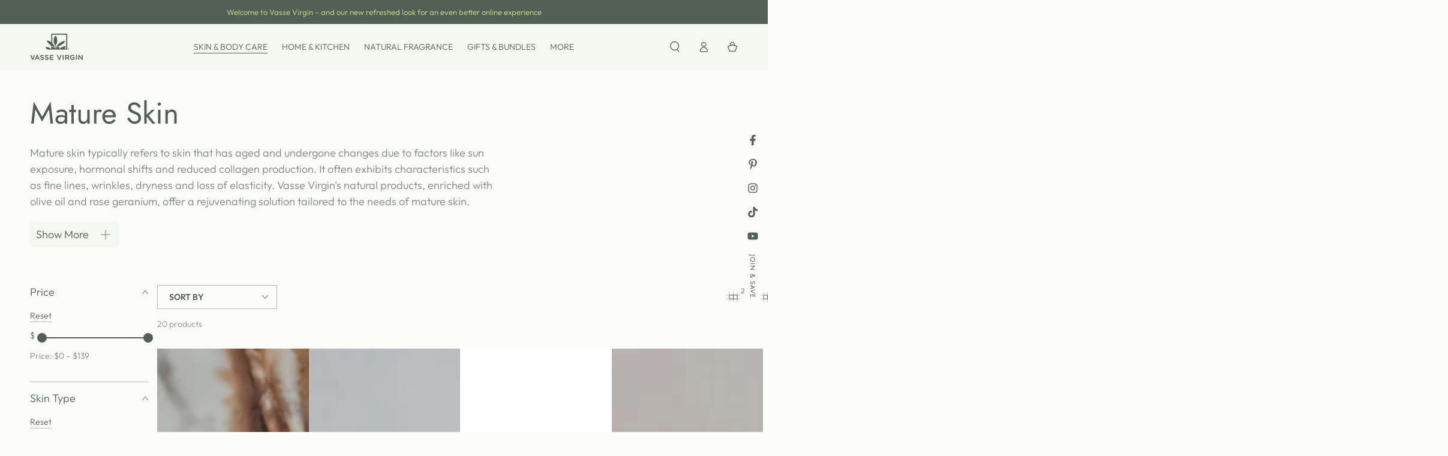

--- FILE ---
content_type: text/html; charset=utf-8
request_url: https://vassevirgin.com.au/collections/ageing-skin
body_size: 47652
content:
<!doctype html>
<html class="no-js" lang="en">
  <head>
    <meta charset="utf-8">
    <meta http-equiv="X-UA-Compatible" content="IE=edge">
    <meta name="viewport" content="width=device-width,initial-scale=1">
    <meta name="theme-color" content="">
    <link rel="canonical" href="https://vassevirgin.com.au/collections/ageing-skin">
    <link rel="preconnect" href="https://cdn.shopify.com" crossorigin><link rel="icon" type="image/png" href="//vassevirgin.com.au/cdn/shop/files/vv-favicon_forestgreen.png?crop=center&height=32&v=1734687505&width=32"><link rel="preconnect" href="https://fonts.shopifycdn.com" crossorigin><title>
      Mature Skin
 &ndash; Vasse Virgin</title><meta name="description" content="Mature skin typically refers to skin that has aged and undergone changes due to factors like sun exposure, hormonal shifts and reduced collagen production. It often exhibits characteristics such as fine lines, wrinkles, dryness and loss of elasticity. Vasse Virgin&#39;s natural products, enriched with olive oil and rose ge">

<meta property="og:site_name" content="Vasse Virgin">
<meta property="og:url" content="https://vassevirgin.com.au/collections/ageing-skin">
<meta property="og:title" content="Mature Skin">
<meta property="og:type" content="product.group">
<meta property="og:description" content="Mature skin typically refers to skin that has aged and undergone changes due to factors like sun exposure, hormonal shifts and reduced collagen production. It often exhibits characteristics such as fine lines, wrinkles, dryness and loss of elasticity. Vasse Virgin&#39;s natural products, enriched with olive oil and rose ge"><meta property="og:image" content="http://vassevirgin.com.au/cdn/shop/files/logo_for_POS_de9800d0-1581-4ae7-8713-9274ab8f52a0.png?height=628&pad_color=fbfcfa&v=1703918975&width=1200">
  <meta property="og:image:secure_url" content="https://vassevirgin.com.au/cdn/shop/files/logo_for_POS_de9800d0-1581-4ae7-8713-9274ab8f52a0.png?height=628&pad_color=fbfcfa&v=1703918975&width=1200">
  <meta property="og:image:width" content="1200">
  <meta property="og:image:height" content="628"><meta name="twitter:card" content="summary_large_image">
<meta name="twitter:title" content="Mature Skin">
<meta name="twitter:description" content="Mature skin typically refers to skin that has aged and undergone changes due to factors like sun exposure, hormonal shifts and reduced collagen production. It often exhibits characteristics such as fine lines, wrinkles, dryness and loss of elasticity. Vasse Virgin&#39;s natural products, enriched with olive oil and rose ge">


    <script src="//vassevirgin.com.au/cdn/shop/t/29/assets/vendor-v4.js" defer="defer"></script>
    <script src="//vassevirgin.com.au/cdn/shop/t/29/assets/pubsub.js?v=104623417541739052901703255669" defer="defer"></script>
    <script src="//vassevirgin.com.au/cdn/shop/t/29/assets/global.js?v=91536159959468890821705680112" defer="defer"></script>

    <script>window.performance && window.performance.mark && window.performance.mark('shopify.content_for_header.start');</script><meta name="google-site-verification" content="8CSBGprM7WFFyihsEVA0Fqnpf31gDHkGvkYi4ErZ268">
<meta name="facebook-domain-verification" content="py3v8sfv22m1hg1bm9m5fkjds4cgv8">
<meta id="shopify-digital-wallet" name="shopify-digital-wallet" content="/4137369/digital_wallets/dialog">
<meta name="shopify-checkout-api-token" content="beca1dabc8c473c1ce115006af3e474d">
<meta id="in-context-paypal-metadata" data-shop-id="4137369" data-venmo-supported="false" data-environment="production" data-locale="en_US" data-paypal-v4="true" data-currency="AUD">
<link rel="alternate" type="application/atom+xml" title="Feed" href="/collections/ageing-skin.atom" />
<link rel="next" href="/collections/ageing-skin?page=2">
<link rel="alternate" type="application/json+oembed" href="https://vassevirgin.com.au/collections/ageing-skin.oembed">
<script async="async" src="/checkouts/internal/preloads.js?locale=en-AU"></script>
<link rel="preconnect" href="https://shop.app" crossorigin="anonymous">
<script async="async" src="https://shop.app/checkouts/internal/preloads.js?locale=en-AU&shop_id=4137369" crossorigin="anonymous"></script>
<script id="apple-pay-shop-capabilities" type="application/json">{"shopId":4137369,"countryCode":"AU","currencyCode":"AUD","merchantCapabilities":["supports3DS"],"merchantId":"gid:\/\/shopify\/Shop\/4137369","merchantName":"Vasse Virgin","requiredBillingContactFields":["postalAddress","email","phone"],"requiredShippingContactFields":["postalAddress","email","phone"],"shippingType":"shipping","supportedNetworks":["visa","masterCard","amex","jcb"],"total":{"type":"pending","label":"Vasse Virgin","amount":"1.00"},"shopifyPaymentsEnabled":true,"supportsSubscriptions":true}</script>
<script id="shopify-features" type="application/json">{"accessToken":"beca1dabc8c473c1ce115006af3e474d","betas":["rich-media-storefront-analytics"],"domain":"vassevirgin.com.au","predictiveSearch":true,"shopId":4137369,"locale":"en"}</script>
<script>var Shopify = Shopify || {};
Shopify.shop = "vasse-virgin.myshopify.com";
Shopify.locale = "en";
Shopify.currency = {"active":"AUD","rate":"1.0"};
Shopify.country = "AU";
Shopify.theme = {"name":"Be Yours","id":135219839155,"schema_name":"Be Yours","schema_version":"7.1.1","theme_store_id":1399,"role":"main"};
Shopify.theme.handle = "null";
Shopify.theme.style = {"id":null,"handle":null};
Shopify.cdnHost = "vassevirgin.com.au/cdn";
Shopify.routes = Shopify.routes || {};
Shopify.routes.root = "/";</script>
<script type="module">!function(o){(o.Shopify=o.Shopify||{}).modules=!0}(window);</script>
<script>!function(o){function n(){var o=[];function n(){o.push(Array.prototype.slice.apply(arguments))}return n.q=o,n}var t=o.Shopify=o.Shopify||{};t.loadFeatures=n(),t.autoloadFeatures=n()}(window);</script>
<script>
  window.ShopifyPay = window.ShopifyPay || {};
  window.ShopifyPay.apiHost = "shop.app\/pay";
  window.ShopifyPay.redirectState = null;
</script>
<script id="shop-js-analytics" type="application/json">{"pageType":"collection"}</script>
<script defer="defer" async type="module" src="//vassevirgin.com.au/cdn/shopifycloud/shop-js/modules/v2/client.init-shop-cart-sync_BT-GjEfc.en.esm.js"></script>
<script defer="defer" async type="module" src="//vassevirgin.com.au/cdn/shopifycloud/shop-js/modules/v2/chunk.common_D58fp_Oc.esm.js"></script>
<script defer="defer" async type="module" src="//vassevirgin.com.au/cdn/shopifycloud/shop-js/modules/v2/chunk.modal_xMitdFEc.esm.js"></script>
<script type="module">
  await import("//vassevirgin.com.au/cdn/shopifycloud/shop-js/modules/v2/client.init-shop-cart-sync_BT-GjEfc.en.esm.js");
await import("//vassevirgin.com.au/cdn/shopifycloud/shop-js/modules/v2/chunk.common_D58fp_Oc.esm.js");
await import("//vassevirgin.com.au/cdn/shopifycloud/shop-js/modules/v2/chunk.modal_xMitdFEc.esm.js");

  window.Shopify.SignInWithShop?.initShopCartSync?.({"fedCMEnabled":true,"windoidEnabled":true});

</script>
<script>
  window.Shopify = window.Shopify || {};
  if (!window.Shopify.featureAssets) window.Shopify.featureAssets = {};
  window.Shopify.featureAssets['shop-js'] = {"shop-cart-sync":["modules/v2/client.shop-cart-sync_DZOKe7Ll.en.esm.js","modules/v2/chunk.common_D58fp_Oc.esm.js","modules/v2/chunk.modal_xMitdFEc.esm.js"],"init-fed-cm":["modules/v2/client.init-fed-cm_B6oLuCjv.en.esm.js","modules/v2/chunk.common_D58fp_Oc.esm.js","modules/v2/chunk.modal_xMitdFEc.esm.js"],"shop-cash-offers":["modules/v2/client.shop-cash-offers_D2sdYoxE.en.esm.js","modules/v2/chunk.common_D58fp_Oc.esm.js","modules/v2/chunk.modal_xMitdFEc.esm.js"],"shop-login-button":["modules/v2/client.shop-login-button_QeVjl5Y3.en.esm.js","modules/v2/chunk.common_D58fp_Oc.esm.js","modules/v2/chunk.modal_xMitdFEc.esm.js"],"pay-button":["modules/v2/client.pay-button_DXTOsIq6.en.esm.js","modules/v2/chunk.common_D58fp_Oc.esm.js","modules/v2/chunk.modal_xMitdFEc.esm.js"],"shop-button":["modules/v2/client.shop-button_DQZHx9pm.en.esm.js","modules/v2/chunk.common_D58fp_Oc.esm.js","modules/v2/chunk.modal_xMitdFEc.esm.js"],"avatar":["modules/v2/client.avatar_BTnouDA3.en.esm.js"],"init-windoid":["modules/v2/client.init-windoid_CR1B-cfM.en.esm.js","modules/v2/chunk.common_D58fp_Oc.esm.js","modules/v2/chunk.modal_xMitdFEc.esm.js"],"init-shop-for-new-customer-accounts":["modules/v2/client.init-shop-for-new-customer-accounts_C_vY_xzh.en.esm.js","modules/v2/client.shop-login-button_QeVjl5Y3.en.esm.js","modules/v2/chunk.common_D58fp_Oc.esm.js","modules/v2/chunk.modal_xMitdFEc.esm.js"],"init-shop-email-lookup-coordinator":["modules/v2/client.init-shop-email-lookup-coordinator_BI7n9ZSv.en.esm.js","modules/v2/chunk.common_D58fp_Oc.esm.js","modules/v2/chunk.modal_xMitdFEc.esm.js"],"init-shop-cart-sync":["modules/v2/client.init-shop-cart-sync_BT-GjEfc.en.esm.js","modules/v2/chunk.common_D58fp_Oc.esm.js","modules/v2/chunk.modal_xMitdFEc.esm.js"],"shop-toast-manager":["modules/v2/client.shop-toast-manager_DiYdP3xc.en.esm.js","modules/v2/chunk.common_D58fp_Oc.esm.js","modules/v2/chunk.modal_xMitdFEc.esm.js"],"init-customer-accounts":["modules/v2/client.init-customer-accounts_D9ZNqS-Q.en.esm.js","modules/v2/client.shop-login-button_QeVjl5Y3.en.esm.js","modules/v2/chunk.common_D58fp_Oc.esm.js","modules/v2/chunk.modal_xMitdFEc.esm.js"],"init-customer-accounts-sign-up":["modules/v2/client.init-customer-accounts-sign-up_iGw4briv.en.esm.js","modules/v2/client.shop-login-button_QeVjl5Y3.en.esm.js","modules/v2/chunk.common_D58fp_Oc.esm.js","modules/v2/chunk.modal_xMitdFEc.esm.js"],"shop-follow-button":["modules/v2/client.shop-follow-button_CqMgW2wH.en.esm.js","modules/v2/chunk.common_D58fp_Oc.esm.js","modules/v2/chunk.modal_xMitdFEc.esm.js"],"checkout-modal":["modules/v2/client.checkout-modal_xHeaAweL.en.esm.js","modules/v2/chunk.common_D58fp_Oc.esm.js","modules/v2/chunk.modal_xMitdFEc.esm.js"],"shop-login":["modules/v2/client.shop-login_D91U-Q7h.en.esm.js","modules/v2/chunk.common_D58fp_Oc.esm.js","modules/v2/chunk.modal_xMitdFEc.esm.js"],"lead-capture":["modules/v2/client.lead-capture_BJmE1dJe.en.esm.js","modules/v2/chunk.common_D58fp_Oc.esm.js","modules/v2/chunk.modal_xMitdFEc.esm.js"],"payment-terms":["modules/v2/client.payment-terms_Ci9AEqFq.en.esm.js","modules/v2/chunk.common_D58fp_Oc.esm.js","modules/v2/chunk.modal_xMitdFEc.esm.js"]};
</script>
<script>(function() {
  var isLoaded = false;
  function asyncLoad() {
    if (isLoaded) return;
    isLoaded = true;
    var urls = ["\/\/secure.apps.shappify.com\/apps\/bundle\/generate_bundle.php?shop=vasse-virgin.myshopify.com","\/\/vasse-virgin.bookthatapp.com\/javascripts\/bta.js?shop=vasse-virgin.myshopify.com","https:\/\/chimpstatic.com\/mcjs-connected\/js\/users\/bff0c52cbfea4e05e95f87949\/c5c090bf9e6f5c45bf72a8cb5.js?shop=vasse-virgin.myshopify.com","https:\/\/bundles.boldapps.net\/bundles_install_check.js?shop=vasse-virgin.myshopify.com","\/\/cdn.shopify.com\/proxy\/a85f74091649e24db408a2c86ebf029d2de4dce8d6f6ab45c474362d8a96e23f\/vasse-virgin.bookthatapp.com\/javascripts\/bta-installed.js?shop=vasse-virgin.myshopify.com\u0026sp-cache-control=cHVibGljLCBtYXgtYWdlPTkwMA","https:\/\/js.smile.io\/v1\/smile-shopify.js?shop=vasse-virgin.myshopify.com","\/\/cdn.shopify.com\/proxy\/36ae5043061d0991e5be9c5078eb4404dd5caba1a0e3da70e3c45b704b8cfe22\/faqs-plus.herokuapp.com\/public\/script-tags\/ef-faq-plus-script.min.js?shop=vasse-virgin.myshopify.com\u0026sp-cache-control=cHVibGljLCBtYXgtYWdlPTkwMA","https:\/\/seo.apps.avada.io\/scripttag\/avada-seo-installed.js?shop=vasse-virgin.myshopify.com","https:\/\/cdn.shopify.com\/s\/files\/1\/0413\/7369\/t\/21\/assets\/pop_4137369.js?v=1658470337\u0026shop=vasse-virgin.myshopify.com","https:\/\/front.optimonk.com\/public\/187983\/shopify\/preload.js?shop=vasse-virgin.myshopify.com","\/\/cdn.shopify.com\/proxy\/87e2019be91889bcbd8e247ec242c6fb2310c8192361572aae8e603728dd95ff\/vasse-virgin.bookthatapp.com\/sdk\/v1\/js\/bta-order-status-bootstrap.min.js?shop=vasse-virgin.myshopify.com\u0026sp-cache-control=cHVibGljLCBtYXgtYWdlPTkwMA","https:\/\/cdn-bundler.nice-team.net\/app\/js\/bundler.js?shop=vasse-virgin.myshopify.com"];
    for (var i = 0; i < urls.length; i++) {
      var s = document.createElement('script');
      s.type = 'text/javascript';
      s.async = true;
      s.src = urls[i];
      var x = document.getElementsByTagName('script')[0];
      x.parentNode.insertBefore(s, x);
    }
  };
  if(window.attachEvent) {
    window.attachEvent('onload', asyncLoad);
  } else {
    window.addEventListener('load', asyncLoad, false);
  }
})();</script>
<script id="__st">var __st={"a":4137369,"offset":28800,"reqid":"308db259-12a5-47cd-9795-8420971b4e54-1769422614","pageurl":"vassevirgin.com.au\/collections\/ageing-skin","u":"eb410272d73a","p":"collection","rtyp":"collection","rid":297516302515};</script>
<script>window.ShopifyPaypalV4VisibilityTracking = true;</script>
<script id="captcha-bootstrap">!function(){'use strict';const t='contact',e='account',n='new_comment',o=[[t,t],['blogs',n],['comments',n],[t,'customer']],c=[[e,'customer_login'],[e,'guest_login'],[e,'recover_customer_password'],[e,'create_customer']],r=t=>t.map((([t,e])=>`form[action*='/${t}']:not([data-nocaptcha='true']) input[name='form_type'][value='${e}']`)).join(','),a=t=>()=>t?[...document.querySelectorAll(t)].map((t=>t.form)):[];function s(){const t=[...o],e=r(t);return a(e)}const i='password',u='form_key',d=['recaptcha-v3-token','g-recaptcha-response','h-captcha-response',i],f=()=>{try{return window.sessionStorage}catch{return}},m='__shopify_v',_=t=>t.elements[u];function p(t,e,n=!1){try{const o=window.sessionStorage,c=JSON.parse(o.getItem(e)),{data:r}=function(t){const{data:e,action:n}=t;return t[m]||n?{data:e,action:n}:{data:t,action:n}}(c);for(const[e,n]of Object.entries(r))t.elements[e]&&(t.elements[e].value=n);n&&o.removeItem(e)}catch(o){console.error('form repopulation failed',{error:o})}}const l='form_type',E='cptcha';function T(t){t.dataset[E]=!0}const w=window,h=w.document,L='Shopify',v='ce_forms',y='captcha';let A=!1;((t,e)=>{const n=(g='f06e6c50-85a8-45c8-87d0-21a2b65856fe',I='https://cdn.shopify.com/shopifycloud/storefront-forms-hcaptcha/ce_storefront_forms_captcha_hcaptcha.v1.5.2.iife.js',D={infoText:'Protected by hCaptcha',privacyText:'Privacy',termsText:'Terms'},(t,e,n)=>{const o=w[L][v],c=o.bindForm;if(c)return c(t,g,e,D).then(n);var r;o.q.push([[t,g,e,D],n]),r=I,A||(h.body.append(Object.assign(h.createElement('script'),{id:'captcha-provider',async:!0,src:r})),A=!0)});var g,I,D;w[L]=w[L]||{},w[L][v]=w[L][v]||{},w[L][v].q=[],w[L][y]=w[L][y]||{},w[L][y].protect=function(t,e){n(t,void 0,e),T(t)},Object.freeze(w[L][y]),function(t,e,n,w,h,L){const[v,y,A,g]=function(t,e,n){const i=e?o:[],u=t?c:[],d=[...i,...u],f=r(d),m=r(i),_=r(d.filter((([t,e])=>n.includes(e))));return[a(f),a(m),a(_),s()]}(w,h,L),I=t=>{const e=t.target;return e instanceof HTMLFormElement?e:e&&e.form},D=t=>v().includes(t);t.addEventListener('submit',(t=>{const e=I(t);if(!e)return;const n=D(e)&&!e.dataset.hcaptchaBound&&!e.dataset.recaptchaBound,o=_(e),c=g().includes(e)&&(!o||!o.value);(n||c)&&t.preventDefault(),c&&!n&&(function(t){try{if(!f())return;!function(t){const e=f();if(!e)return;const n=_(t);if(!n)return;const o=n.value;o&&e.removeItem(o)}(t);const e=Array.from(Array(32),(()=>Math.random().toString(36)[2])).join('');!function(t,e){_(t)||t.append(Object.assign(document.createElement('input'),{type:'hidden',name:u})),t.elements[u].value=e}(t,e),function(t,e){const n=f();if(!n)return;const o=[...t.querySelectorAll(`input[type='${i}']`)].map((({name:t})=>t)),c=[...d,...o],r={};for(const[a,s]of new FormData(t).entries())c.includes(a)||(r[a]=s);n.setItem(e,JSON.stringify({[m]:1,action:t.action,data:r}))}(t,e)}catch(e){console.error('failed to persist form',e)}}(e),e.submit())}));const S=(t,e)=>{t&&!t.dataset[E]&&(n(t,e.some((e=>e===t))),T(t))};for(const o of['focusin','change'])t.addEventListener(o,(t=>{const e=I(t);D(e)&&S(e,y())}));const B=e.get('form_key'),M=e.get(l),P=B&&M;t.addEventListener('DOMContentLoaded',(()=>{const t=y();if(P)for(const e of t)e.elements[l].value===M&&p(e,B);[...new Set([...A(),...v().filter((t=>'true'===t.dataset.shopifyCaptcha))])].forEach((e=>S(e,t)))}))}(h,new URLSearchParams(w.location.search),n,t,e,['guest_login'])})(!0,!0)}();</script>
<script integrity="sha256-4kQ18oKyAcykRKYeNunJcIwy7WH5gtpwJnB7kiuLZ1E=" data-source-attribution="shopify.loadfeatures" defer="defer" src="//vassevirgin.com.au/cdn/shopifycloud/storefront/assets/storefront/load_feature-a0a9edcb.js" crossorigin="anonymous"></script>
<script crossorigin="anonymous" defer="defer" src="//vassevirgin.com.au/cdn/shopifycloud/storefront/assets/shopify_pay/storefront-65b4c6d7.js?v=20250812"></script>
<script data-source-attribution="shopify.dynamic_checkout.dynamic.init">var Shopify=Shopify||{};Shopify.PaymentButton=Shopify.PaymentButton||{isStorefrontPortableWallets:!0,init:function(){window.Shopify.PaymentButton.init=function(){};var t=document.createElement("script");t.src="https://vassevirgin.com.au/cdn/shopifycloud/portable-wallets/latest/portable-wallets.en.js",t.type="module",document.head.appendChild(t)}};
</script>
<script data-source-attribution="shopify.dynamic_checkout.buyer_consent">
  function portableWalletsHideBuyerConsent(e){var t=document.getElementById("shopify-buyer-consent"),n=document.getElementById("shopify-subscription-policy-button");t&&n&&(t.classList.add("hidden"),t.setAttribute("aria-hidden","true"),n.removeEventListener("click",e))}function portableWalletsShowBuyerConsent(e){var t=document.getElementById("shopify-buyer-consent"),n=document.getElementById("shopify-subscription-policy-button");t&&n&&(t.classList.remove("hidden"),t.removeAttribute("aria-hidden"),n.addEventListener("click",e))}window.Shopify?.PaymentButton&&(window.Shopify.PaymentButton.hideBuyerConsent=portableWalletsHideBuyerConsent,window.Shopify.PaymentButton.showBuyerConsent=portableWalletsShowBuyerConsent);
</script>
<script data-source-attribution="shopify.dynamic_checkout.cart.bootstrap">document.addEventListener("DOMContentLoaded",(function(){function t(){return document.querySelector("shopify-accelerated-checkout-cart, shopify-accelerated-checkout")}if(t())Shopify.PaymentButton.init();else{new MutationObserver((function(e,n){t()&&(Shopify.PaymentButton.init(),n.disconnect())})).observe(document.body,{childList:!0,subtree:!0})}}));
</script>
<link id="shopify-accelerated-checkout-styles" rel="stylesheet" media="screen" href="https://vassevirgin.com.au/cdn/shopifycloud/portable-wallets/latest/accelerated-checkout-backwards-compat.css" crossorigin="anonymous">
<style id="shopify-accelerated-checkout-cart">
        #shopify-buyer-consent {
  margin-top: 1em;
  display: inline-block;
  width: 100%;
}

#shopify-buyer-consent.hidden {
  display: none;
}

#shopify-subscription-policy-button {
  background: none;
  border: none;
  padding: 0;
  text-decoration: underline;
  font-size: inherit;
  cursor: pointer;
}

#shopify-subscription-policy-button::before {
  box-shadow: none;
}

      </style>
<script id="sections-script" data-sections="header" defer="defer" src="//vassevirgin.com.au/cdn/shop/t/29/compiled_assets/scripts.js?v=14532"></script>
<script>window.performance && window.performance.mark && window.performance.mark('shopify.content_for_header.end');</script>

<style data-shopify>@font-face {
  font-family: Outfit;
  font-weight: 300;
  font-style: normal;
  font-display: swap;
  src: url("//vassevirgin.com.au/cdn/fonts/outfit/outfit_n3.8c97ae4c4fac7c2ea467a6dc784857f4de7e0e37.woff2") format("woff2"),
       url("//vassevirgin.com.au/cdn/fonts/outfit/outfit_n3.b50a189ccde91f9bceee88f207c18c09f0b62a7b.woff") format("woff");
}

  @font-face {
  font-family: Outfit;
  font-weight: 600;
  font-style: normal;
  font-display: swap;
  src: url("//vassevirgin.com.au/cdn/fonts/outfit/outfit_n6.dfcbaa80187851df2e8384061616a8eaa1702fdc.woff2") format("woff2"),
       url("//vassevirgin.com.au/cdn/fonts/outfit/outfit_n6.88384e9fc3e36038624caccb938f24ea8008a91d.woff") format("woff");
}

  
  
  @font-face {
  font-family: Jost;
  font-weight: 400;
  font-style: normal;
  font-display: swap;
  src: url("//vassevirgin.com.au/cdn/fonts/jost/jost_n4.d47a1b6347ce4a4c9f437608011273009d91f2b7.woff2") format("woff2"),
       url("//vassevirgin.com.au/cdn/fonts/jost/jost_n4.791c46290e672b3f85c3d1c651ef2efa3819eadd.woff") format("woff");
}

  @font-face {
  font-family: Jost;
  font-weight: 600;
  font-style: normal;
  font-display: swap;
  src: url("//vassevirgin.com.au/cdn/fonts/jost/jost_n6.ec1178db7a7515114a2d84e3dd680832b7af8b99.woff2") format("woff2"),
       url("//vassevirgin.com.au/cdn/fonts/jost/jost_n6.b1178bb6bdd3979fef38e103a3816f6980aeaff9.woff") format("woff");
}


  :root {
    --font-body-family: Outfit, sans-serif;
    --font-body-style: normal;
    --font-body-weight: 300;

    --font-heading-family: Jost, sans-serif;
    --font-heading-style: normal;
    --font-heading-weight: 400;

    --font-body-scale: 1.0;
    --font-heading-scale: 1.0;

    --font-navigation-family: var(--font-body-family);
    --font-navigation-size: 14px;
    --font-navigation-weight: var(--font-body-weight);
    --font-button-family: var(--font-body-family);
    --font-button-size: 16px;
    --font-button-baseline: 0rem;
    --font-price-family: var(--font-heading-family);
    --font-price-scale: var(--font-heading-scale);

    --color-base-text: 82, 95, 85;
    --color-base-background: 251, 252, 250;
    --color-base-solid-button-labels: 255, 255, 255;
    --color-base-outline-button-labels: 82, 95, 85;
    --color-base-accent: 82, 95, 85;
    --color-base-heading: 82, 95, 85;
    --color-base-border: 182, 189, 161;
    --color-placeholder: 255, 255, 255;
    --color-overlay: 0, 0, 0;
    --color-keyboard-focus: 211, 231, 152;
    --color-shadow: 0, 0, 0;
    --shadow-opacity: 1;

    --color-background-dark: 231, 237, 225;
    --color-price: #525f55;
    --color-sale-price: #e18d5e;
    --color-sale-badge-background: #e18d5e;
    --color-reviews: #ffc845;
    --color-critical: #d72c0d;
    --color-success: #008060;
    --color-highlight: 211, 231, 152;

    --payment-terms-background-color: #fbfcfa;
    --page-width: 140rem;
    --page-width-margin: 0rem;

    --card-color-scheme: var(--color-placeholder);
    --card-text-alignment: start;
    --card-flex-alignment: flex-start;
    --card-image-padding: 0px;
    --card-border-width: 0px;
    --card-radius: 0px;
    --card-shadow-horizontal-offset: 0px;
    --card-shadow-vertical-offset: 0px;
    
    --button-radius: 0px;
    --button-border-width: 1px;
    --button-shadow-horizontal-offset: 0px;
    --button-shadow-vertical-offset: 0px;

    --spacing-sections-desktop: 0px;
    --spacing-sections-mobile: 0px;

    --gradient-free-ship-progress: linear-gradient(325deg,#F9423A 0,#F1E04D 100%);
    --gradient-free-ship-complete: linear-gradient(325deg, #049cff 0, #35ee7a 100%);
  }

  *,
  *::before,
  *::after {
    box-sizing: inherit;
  }

  html {
    box-sizing: border-box;
    font-size: calc(var(--font-body-scale) * 62.5%);
    height: 100%;
  }

  body {
    min-height: 100%;
    margin: 0;
    font-size: 1.5rem;
    letter-spacing: 0.06rem;
    line-height: calc(1 + 0.8 / var(--font-body-scale));
    font-family: var(--font-body-family);
    font-style: var(--font-body-style);
    font-weight: var(--font-body-weight);
  }

  @media screen and (min-width: 750px) {
    body {
      font-size: 1.6rem;
    }
  }</style><svg viewBox="0 0 122 53" fill="none" style="display:none;"><defs><path id="hlCircle" d="M119.429 6.64904C100.715 1.62868 55.3088 -4.62247 23.3966 10.5358C-8.5157 25.694 0.331084 39.5052 9.60732 45.0305C18.8835 50.5558 53.0434 57.468 96.7751 45.0305C111.541 40.8309 135.673 24.379 109.087 13.4508C105.147 11.8313 93.2293 8.5924 77.0761 8.5924" stroke="currentColor" stroke-linecap="round" stroke-linejoin="round"></path></defs></svg><link href="//vassevirgin.com.au/cdn/shop/t/29/assets/base.css?v=50091960391501907911703255667" rel="stylesheet" type="text/css" media="all" /><link rel="preload" as="font" href="//vassevirgin.com.au/cdn/fonts/outfit/outfit_n3.8c97ae4c4fac7c2ea467a6dc784857f4de7e0e37.woff2" type="font/woff2" crossorigin><link rel="preload" as="font" href="//vassevirgin.com.au/cdn/fonts/jost/jost_n4.d47a1b6347ce4a4c9f437608011273009d91f2b7.woff2" type="font/woff2" crossorigin><link rel="stylesheet" href="//vassevirgin.com.au/cdn/shop/t/29/assets/component-predictive-search.css?v=171241558667998333131705680112" media="print" onload="this.media='all'"><link rel="stylesheet" href="//vassevirgin.com.au/cdn/shop/t/29/assets/component-gift-wrapping.css?v=61976714561126149401703255667" media="print" onload="this.media='all'">
      <noscript><link href="//vassevirgin.com.au/cdn/shop/t/29/assets/component-gift-wrapping.css?v=61976714561126149401703255667" rel="stylesheet" type="text/css" media="all" /></noscript><script>
    document.documentElement.classList.replace('no-js', 'js');
  
    window.theme = window.theme || {};

    theme.routes = {
      root_url: '/',
      cart_url: '/cart',
      cart_add_url: '/cart/add',
      cart_change_url: '/cart/change',
      cart_update_url: '/cart/update',
      search_url: '/search',
      predictive_search_url: '/search/suggest'
    };

    theme.cartStrings = {
      error: `There was an error while updating your cart. Please try again.`,
      quantityError: `You can only add [quantity] of this item to your cart.`
    };

    theme.variantStrings = {
      addToCart: `Add to cart`,
      soldOut: `Sold out`,
      unavailable: `Unavailable`,
      preOrder: `Pre-order`
    };

    theme.accessibilityStrings = {
      imageAvailable: `Image [index] is now available in gallery view`,
      shareSuccess: `Link copied to clipboard!`
    }

    theme.dateStrings = {
      d: `D`,
      day: `Day`,
      days: `Days`,
      hour: `Hour`,
      hours: `Hours`,
      minute: `Min`,
      minutes: `Mins`,
      second: `Sec`,
      seconds: `Secs`
    };theme.shopSettings = {
      moneyFormat: "${{amount}}",
      isoCode: "AUD",
      cartDrawer: true,
      currencyCode: false
    };

    theme.settings = {
      themeName: 'Be Yours',
      themeVersion: '7.1.1',
      agencyId: ''
    };
  </script>
  <!-- CUSTOMISATION begin --><link href="//vassevirgin.com.au/cdn/shop/t/29/assets/custom.css?v=164924935927628073841734694948" rel="stylesheet" type="text/css" media="all" /><script src="//vassevirgin.com.au/cdn/shop/t/29/assets/custom.js?v=51850552933158725051714454569" defer="defer"></script>
    <!-- CUSTOMISATION end -->
    
  <script type="text/javascript">
  window.Pop = window.Pop || {};
  window.Pop.common = window.Pop.common || {};
  window.Pop.common.shop = {
    permanent_domain: 'vasse-virgin.myshopify.com',
    currency: "AUD",
    money_format: "${{amount}}",
    id: 4137369
  };
  

  window.Pop.common.template = 'collection';
  window.Pop.common.cart = {};
  window.Pop.common.vapid_public_key = "BJuXCmrtTK335SuczdNVYrGVtP_WXn4jImChm49st7K7z7e8gxSZUKk4DhUpk8j2Xpiw5G4-ylNbMKLlKkUEU98=";
  window.Pop.global_config = {"asset_urls":{"loy":{},"rev":{},"pu":{"init_js":null},"widgets":{"init_js":"https:\/\/cdn.shopify.com\/s\/files\/1\/0194\/1736\/6592\/t\/1\/assets\/ba_widget_init.js?v=1728041536","modal_js":"https:\/\/cdn.shopify.com\/s\/files\/1\/0194\/1736\/6592\/t\/1\/assets\/ba_widget_modal.js?v=1728041538","modal_css":"https:\/\/cdn.shopify.com\/s\/files\/1\/0194\/1736\/6592\/t\/1\/assets\/ba_widget_modal.css?v=1654723622"},"forms":{},"global":{"helper_js":"https:\/\/cdn.shopify.com\/s\/files\/1\/0194\/1736\/6592\/t\/1\/assets\/ba_pop_tracking.js?v=1704919189"}},"proxy_paths":{"pop":"\/apps\/ba-pop","app_metrics":"\/apps\/ba-pop\/app_metrics","push_subscription":"\/apps\/ba-pop\/push"},"aat":["pop"],"pv":false,"sts":false,"bam":true,"batc":true,"base_money_format":"${{amount}}","online_store_version":1,"loy_js_api_enabled":false,"shop":{"id":4137369,"name":"Vasse Virgin","domain":"vassevirgin.com.au"}};
  window.Pop.widgets_config = {"id":28654,"active":false,"frequency_limit_amount":1,"frequency_limit_time_unit":"days","background_image":{"position":"left","widget_background_preview_url":"https:\/\/activestorage-public.s3.us-west-2.amazonaws.com\/dwxsb24tjazu5htkyzxzixy3rjhh"},"initial_state":{"body":"Join our list to receive access to exclusive offers, product updates and more. ","title":"Stay in the know","cta_text":"SIGN UP","show_email":"true","action_text":"Saving...","footer_text":"You are signing up to receive communication via email and can unsubscribe at any time. We hate spam and promise to keep your email safe.","dismiss_text":"No thanks","email_placeholder":"Email Address","phone_placeholder":"Phone Number"},"success_state":{"body":"Thanks for subscribing! We promise to treat your inbox with care.","title":"Success","cta_text":"START SHOPPING","cta_action":"dismiss","redirect_url":"","open_url_new_tab":"false"},"closed_state":{"action":"close_widget","font_size":"20","action_text":"GET 10% OFF","display_offset":"300","display_position":"left"},"error_state":{"submit_error":"Sorry, please try again later","invalid_email":"Please enter valid email address!","error_subscribing":"Error subscribing, try again later","already_registered":"You have already registered","invalid_phone_number":"Please enter valid phone number!"},"trigger":{"action":"on_timer","delay_in_seconds":"10"},"colors":{"link_color":"#e1b85e","sticky_bar_bg":"#C62828","cta_font_color":"#fff","body_font_color":"#464339","sticky_bar_text":"#fff","background_color":"#fff","error_text_color":"#ff2626","title_font_color":"#464339","footer_font_color":"#3d4246","dismiss_font_color":"#e1b85e","cta_background_color":"#e1b85e","sticky_coupon_bar_bg":"#286ef8","error_text_background":"","sticky_coupon_bar_text":"#fff"},"sticky_coupon_bar":{"enabled":"false","message":"Don't forget to use your code"},"display_style":{"font":"inherit","size":"regular","align":"left"},"dismissable":true,"has_background":true,"opt_in_channels":["email"],"rules":[],"widget_css":".powered_by_rivo{\n  display: none;\n}\n.ba_widget_main_design {\n  background: #fff;\n}\n.ba_widget_content{text-align: left}\n.ba_widget_parent{\n  font-family: inherit;\n}\n.ba_widget_parent.background{\n}\n.ba_widget_left_content{\n  background-image: url(\"https:\/\/d15d3imw3mjndz.cloudfront.net\/dwxsb24tjazu5htkyzxzixy3rjhh\");\n}\n.ba_widget_right_content{\n}\n#ba_widget_cta_button:disabled{\n  background: #e1b85ecc;\n}\n#ba_widget_cta_button{\n  background: #e1b85e;\n  color: #fff;\n}\n#ba_widget_cta_button:after {\n  background: #e1b85ee0;\n}\n.ba_initial_state_title, .ba_success_state_title{\n  color: #464339;\n}\n.ba_initial_state_body, .ba_success_state_body{\n  color: #464339;\n}\n.ba_initial_state_dismiss_text{\n  color: #e1b85e;\n}\n.ba_initial_state_footer_text, .ba_initial_state_sms_agreement{\n  color: #3d4246;\n}\n.ba_widget_error{\n  color: #ff2626;\n  background: ;\n}\n.ba_link_color{\n  color: #e1b85e;\n}\n","custom_css":".ba-widget-overlay {\nbackground-color: rgba(0,0,0,0.8) !important;\n}\n\n.ba_widget_content {\npadding: 28px 34px !important;\n}\n\n.ba_initial_state_title {\ntext-transform: uppercase !important;\nfont-size: 32px !important;\nline-height: 1.1 !important;\n}\n\n.ba_initial_state_body,\n.ba_success_state_body { \nfont-size: 18px !important; \nline-height: 1.5 !important;\n}\n\n#ba_widget_email_input,\n#ba_widget_cta_button { border-radius: 2px !important; box-shadow: none !important; }\n\n#ba_widget_email_input {\nmargin-bottom: 0px !important;\n}\n\n#ba_widget_cta_button {\nfont-size: 18px !important;\nfont-weight: 400 !important;\nmargin-top: 0px !important;\n}\n\n.ba_initial_state_dismiss_text {\nfont-size: 14px !important;\n}\n\n.ba_initial_state_footer_text {\nfont-size: 12px !important;\n}\n\n@media (min-width: 740px) {\n.ba_widget_main_design.regular {\n    width: 700px !important;\n}\n}\n\ndiv.ba_widget_content * { font-family: \"Avenir Next\", sans-serif !important; }","logo":null};
</script>


<script type="text/javascript">
  

  (function() {
    //Global snippet for Email Popups
    //this is updated automatically - do not edit manually.
    document.addEventListener('DOMContentLoaded', function() {
      function loadScript(src, defer, done) {
        var js = document.createElement('script');
        js.src = src;
        js.defer = defer;
        js.onload = function(){done();};
        js.onerror = function(){
          done(new Error('Failed to load script ' + src));
        };
        document.head.appendChild(js);
      }

      function browserSupportsAllFeatures() {
        return window.Promise && window.fetch && window.Symbol;
      }

      if (browserSupportsAllFeatures()) {
        main();
      } else {
        loadScript('https://cdnjs.cloudflare.com/polyfill/v3/polyfill.min.js?features=Promise,fetch', true, main);
      }

      function loadAppScripts(){
        const popAppEmbedEnabled = document.getElementById("pop-app-embed-init");

        if (window.Pop.global_config.aat.includes("pop") && !popAppEmbedEnabled){
          loadScript(window.Pop.global_config.asset_urls.widgets.init_js, true, function(){});
        }
      }

      function main(err) {
        loadScript(window.Pop.global_config.asset_urls.global.helper_js, false, loadAppScripts);
      }
    });
  })();
</script>

<!-- BEGIN app block: shopify://apps/klaviyo-email-marketing-sms/blocks/klaviyo-onsite-embed/2632fe16-c075-4321-a88b-50b567f42507 -->












  <script async src="https://static.klaviyo.com/onsite/js/Ysp6LC/klaviyo.js?company_id=Ysp6LC"></script>
  <script>!function(){if(!window.klaviyo){window._klOnsite=window._klOnsite||[];try{window.klaviyo=new Proxy({},{get:function(n,i){return"push"===i?function(){var n;(n=window._klOnsite).push.apply(n,arguments)}:function(){for(var n=arguments.length,o=new Array(n),w=0;w<n;w++)o[w]=arguments[w];var t="function"==typeof o[o.length-1]?o.pop():void 0,e=new Promise((function(n){window._klOnsite.push([i].concat(o,[function(i){t&&t(i),n(i)}]))}));return e}}})}catch(n){window.klaviyo=window.klaviyo||[],window.klaviyo.push=function(){var n;(n=window._klOnsite).push.apply(n,arguments)}}}}();</script>

  




  <script>
    window.klaviyoReviewsProductDesignMode = false
  </script>







<!-- END app block --><!-- BEGIN app block: shopify://apps/bta-booking-app/blocks/widgets/447b4be3-b8e8-4347-959f-d9a05d4b2d5d -->
<script>var bondVariantIds = [], productConfig = {}, productMetafields;productMetafields = '';

        if (productMetafields !== '') {
            productConfig = JSON.parse('{"' +
                decodeURI(productMetafields).replace(/"/g, '\\"').replace(/&/g, '","').replace(/=/g, '":"')
                + '"}');
        }

    const parsedSettings = JSON.parse('{"dateFormat":"DD/MM/YYYY","domain":"vassevirgin.com.au","env":"production","path_prefix":"/apps/bookthatapp","should_load":true,"widget_enabled_list":["reservation","class"],"widget_on_every_page":true,"widgets_mode":{}}' || '{}')

    window.BtaConfig = {
        account: 'vasse-virgin',
        bondVariantIds: bondVariantIds,
        cart: `{"note":null,"attributes":{},"original_total_price":0,"total_price":0,"total_discount":0,"total_weight":0.0,"item_count":0,"items":[],"requires_shipping":false,"currency":"AUD","items_subtotal_price":0,"cart_level_discount_applications":[],"checkout_charge_amount":0}`,
        customer: '',settings: parsedSettings,
        version: '1.6'
    }

    const pathPrefix = parsedSettings.path_prefix || '/apps/bookthatapp';
    const widgetScriptUrl = `https://vassevirgin.com.au${pathPrefix}/sdk/v1/js/bta-widgets-bootstrap.min.js`;

    const widgetScript = document.createElement('script');

    widgetScript.src = widgetScriptUrl;
    widgetScript.defer = true;
    // render the script tag in the head
    document.head.appendChild(widgetScript);
</script>


<!-- END app block --><!-- BEGIN app block: shopify://apps/okendo/blocks/theme-settings/bb689e69-ea70-4661-8fb7-ad24a2e23c29 --><!-- BEGIN app snippet: header-metafields -->










    <style data-oke-reviews-version="0.82.1" type="text/css" data-href="https://d3hw6dc1ow8pp2.cloudfront.net/reviews-widget-plus/css/okendo-reviews-styles.9d163ae1.css"></style><style data-oke-reviews-version="0.82.1" type="text/css" data-href="https://d3hw6dc1ow8pp2.cloudfront.net/reviews-widget-plus/css/modules/okendo-star-rating.4cb378a8.css"></style><style data-oke-reviews-version="0.82.1" type="text/css" data-href="https://d3hw6dc1ow8pp2.cloudfront.net/reviews-widget-plus/css/modules/okendo-reviews-keywords.0942444f.css"></style><style data-oke-reviews-version="0.82.1" type="text/css" data-href="https://d3hw6dc1ow8pp2.cloudfront.net/reviews-widget-plus/css/modules/okendo-reviews-summary.a0c9d7d6.css"></style><style type="text/css">.okeReviews[data-oke-container],div.okeReviews{font-size:14px;font-size:var(--oke-text-regular);font-weight:400;font-family:var(--oke-text-fontFamily);line-height:1.6}.okeReviews[data-oke-container] *,.okeReviews[data-oke-container] :after,.okeReviews[data-oke-container] :before,div.okeReviews *,div.okeReviews :after,div.okeReviews :before{box-sizing:border-box}.okeReviews[data-oke-container] h1,.okeReviews[data-oke-container] h2,.okeReviews[data-oke-container] h3,.okeReviews[data-oke-container] h4,.okeReviews[data-oke-container] h5,.okeReviews[data-oke-container] h6,div.okeReviews h1,div.okeReviews h2,div.okeReviews h3,div.okeReviews h4,div.okeReviews h5,div.okeReviews h6{font-size:1em;font-weight:400;line-height:1.4;margin:0}.okeReviews[data-oke-container] ul,div.okeReviews ul{padding:0;margin:0}.okeReviews[data-oke-container] li,div.okeReviews li{list-style-type:none;padding:0}.okeReviews[data-oke-container] p,div.okeReviews p{line-height:1.8;margin:0 0 4px}.okeReviews[data-oke-container] p:last-child,div.okeReviews p:last-child{margin-bottom:0}.okeReviews[data-oke-container] a,div.okeReviews a{text-decoration:none;color:inherit}.okeReviews[data-oke-container] button,div.okeReviews button{border-radius:0;border:0;box-shadow:none;margin:0;width:auto;min-width:auto;padding:0;background-color:transparent;min-height:auto}.okeReviews[data-oke-container] button,.okeReviews[data-oke-container] input,.okeReviews[data-oke-container] select,.okeReviews[data-oke-container] textarea,div.okeReviews button,div.okeReviews input,div.okeReviews select,div.okeReviews textarea{font-family:inherit;font-size:1em}.okeReviews[data-oke-container] label,.okeReviews[data-oke-container] select,div.okeReviews label,div.okeReviews select{display:inline}.okeReviews[data-oke-container] select,div.okeReviews select{width:auto}.okeReviews[data-oke-container] article,.okeReviews[data-oke-container] aside,div.okeReviews article,div.okeReviews aside{margin:0}.okeReviews[data-oke-container] table,div.okeReviews table{background:transparent;border:0;border-collapse:collapse;border-spacing:0;font-family:inherit;font-size:1em;table-layout:auto}.okeReviews[data-oke-container] table td,.okeReviews[data-oke-container] table th,.okeReviews[data-oke-container] table tr,div.okeReviews table td,div.okeReviews table th,div.okeReviews table tr{border:0;font-family:inherit;font-size:1em}.okeReviews[data-oke-container] table td,.okeReviews[data-oke-container] table th,div.okeReviews table td,div.okeReviews table th{background:transparent;font-weight:400;letter-spacing:normal;padding:0;text-align:left;text-transform:none;vertical-align:middle}.okeReviews[data-oke-container] table tr:hover td,.okeReviews[data-oke-container] table tr:hover th,div.okeReviews table tr:hover td,div.okeReviews table tr:hover th{background:transparent}.okeReviews[data-oke-container] fieldset,div.okeReviews fieldset{border:0;padding:0;margin:0;min-width:0}.okeReviews[data-oke-container] img,.okeReviews[data-oke-container] svg,div.okeReviews img,div.okeReviews svg{max-width:none}.okeReviews[data-oke-container] div:empty,div.okeReviews div:empty{display:block}.okeReviews[data-oke-container] .oke-icon:before,div.okeReviews .oke-icon:before{font-family:oke-widget-icons!important;font-style:normal;font-weight:400;font-variant:normal;text-transform:none;line-height:1;-webkit-font-smoothing:antialiased;-moz-osx-font-smoothing:grayscale;color:inherit}.okeReviews[data-oke-container] .oke-icon--select-arrow:before,div.okeReviews .oke-icon--select-arrow:before{content:""}.okeReviews[data-oke-container] .oke-icon--loading:before,div.okeReviews .oke-icon--loading:before{content:""}.okeReviews[data-oke-container] .oke-icon--pencil:before,div.okeReviews .oke-icon--pencil:before{content:""}.okeReviews[data-oke-container] .oke-icon--filter:before,div.okeReviews .oke-icon--filter:before{content:""}.okeReviews[data-oke-container] .oke-icon--play:before,div.okeReviews .oke-icon--play:before{content:""}.okeReviews[data-oke-container] .oke-icon--tick-circle:before,div.okeReviews .oke-icon--tick-circle:before{content:""}.okeReviews[data-oke-container] .oke-icon--chevron-left:before,div.okeReviews .oke-icon--chevron-left:before{content:""}.okeReviews[data-oke-container] .oke-icon--chevron-right:before,div.okeReviews .oke-icon--chevron-right:before{content:""}.okeReviews[data-oke-container] .oke-icon--thumbs-down:before,div.okeReviews .oke-icon--thumbs-down:before{content:""}.okeReviews[data-oke-container] .oke-icon--thumbs-up:before,div.okeReviews .oke-icon--thumbs-up:before{content:""}.okeReviews[data-oke-container] .oke-icon--close:before,div.okeReviews .oke-icon--close:before{content:""}.okeReviews[data-oke-container] .oke-icon--chevron-up:before,div.okeReviews .oke-icon--chevron-up:before{content:""}.okeReviews[data-oke-container] .oke-icon--chevron-down:before,div.okeReviews .oke-icon--chevron-down:before{content:""}.okeReviews[data-oke-container] .oke-icon--star:before,div.okeReviews .oke-icon--star:before{content:""}.okeReviews[data-oke-container] .oke-icon--magnifying-glass:before,div.okeReviews .oke-icon--magnifying-glass:before{content:""}@font-face{font-family:oke-widget-icons;src:url(https://d3hw6dc1ow8pp2.cloudfront.net/reviews-widget-plus/fonts/oke-widget-icons.ttf) format("truetype"),url(https://d3hw6dc1ow8pp2.cloudfront.net/reviews-widget-plus/fonts/oke-widget-icons.woff) format("woff"),url(https://d3hw6dc1ow8pp2.cloudfront.net/reviews-widget-plus/img/oke-widget-icons.bc0d6b0a.svg) format("svg");font-weight:400;font-style:normal;font-display:block}.okeReviews[data-oke-container] .oke-button,div.okeReviews .oke-button{display:inline-block;border-style:solid;border-color:var(--oke-button-borderColor);border-width:var(--oke-button-borderWidth);background-color:var(--oke-button-backgroundColor);line-height:1;padding:12px 24px;margin:0;border-radius:var(--oke-button-borderRadius);color:var(--oke-button-textColor);text-align:center;position:relative;font-weight:var(--oke-button-fontWeight);font-size:var(--oke-button-fontSize);font-family:var(--oke-button-fontFamily);outline:0}.okeReviews[data-oke-container] .oke-button-text,.okeReviews[data-oke-container] .oke-button .oke-icon,div.okeReviews .oke-button-text,div.okeReviews .oke-button .oke-icon{line-height:1}.okeReviews[data-oke-container] .oke-button.oke-is-loading,div.okeReviews .oke-button.oke-is-loading{position:relative}.okeReviews[data-oke-container] .oke-button.oke-is-loading:before,div.okeReviews .oke-button.oke-is-loading:before{font-family:oke-widget-icons!important;font-style:normal;font-weight:400;font-variant:normal;text-transform:none;line-height:1;-webkit-font-smoothing:antialiased;-moz-osx-font-smoothing:grayscale;content:"";color:undefined;font-size:12px;display:inline-block;animation:oke-spin 1s linear infinite;position:absolute;width:12px;height:12px;top:0;left:0;bottom:0;right:0;margin:auto}.okeReviews[data-oke-container] .oke-button.oke-is-loading>*,div.okeReviews .oke-button.oke-is-loading>*{opacity:0}.okeReviews[data-oke-container] .oke-button.oke-is-active,div.okeReviews .oke-button.oke-is-active{background-color:var(--oke-button-backgroundColorActive);color:var(--oke-button-textColorActive);border-color:var(--oke-button-borderColorActive)}.okeReviews[data-oke-container] .oke-button:not(.oke-is-loading),div.okeReviews .oke-button:not(.oke-is-loading){cursor:pointer}.okeReviews[data-oke-container] .oke-button:not(.oke-is-loading):not(.oke-is-active):hover,div.okeReviews .oke-button:not(.oke-is-loading):not(.oke-is-active):hover{background-color:var(--oke-button-backgroundColorHover);color:var(--oke-button-textColorHover);border-color:var(--oke-button-borderColorHover);box-shadow:0 0 0 2px var(--oke-button-backgroundColorHover)}.okeReviews[data-oke-container] .oke-button:not(.oke-is-loading):not(.oke-is-active):active,.okeReviews[data-oke-container] .oke-button:not(.oke-is-loading):not(.oke-is-active):hover:active,div.okeReviews .oke-button:not(.oke-is-loading):not(.oke-is-active):active,div.okeReviews .oke-button:not(.oke-is-loading):not(.oke-is-active):hover:active{background-color:var(--oke-button-backgroundColorActive);color:var(--oke-button-textColorActive);border-color:var(--oke-button-borderColorActive)}.okeReviews[data-oke-container] .oke-title,div.okeReviews .oke-title{font-weight:var(--oke-title-fontWeight);font-size:var(--oke-title-fontSize);font-family:var(--oke-title-fontFamily)}.okeReviews[data-oke-container] .oke-bodyText,div.okeReviews .oke-bodyText{font-weight:var(--oke-bodyText-fontWeight);font-size:var(--oke-bodyText-fontSize);font-family:var(--oke-bodyText-fontFamily)}.okeReviews[data-oke-container] .oke-linkButton,div.okeReviews .oke-linkButton{cursor:pointer;font-weight:700;pointer-events:auto;text-decoration:underline}.okeReviews[data-oke-container] .oke-linkButton:hover,div.okeReviews .oke-linkButton:hover{text-decoration:none}.okeReviews[data-oke-container] .oke-readMore,div.okeReviews .oke-readMore{cursor:pointer;color:inherit;text-decoration:underline}.okeReviews[data-oke-container] .oke-select,div.okeReviews .oke-select{cursor:pointer;background-repeat:no-repeat;background-position-x:100%;background-position-y:50%;border:none;padding:0 24px 0 12px;-moz-appearance:none;appearance:none;color:inherit;-webkit-appearance:none;background-color:transparent;background-image:url("data:image/svg+xml;charset=utf-8,%3Csvg fill='currentColor' xmlns='http://www.w3.org/2000/svg' viewBox='0 0 24 24'%3E%3Cpath d='M7 10l5 5 5-5z'/%3E%3Cpath d='M0 0h24v24H0z' fill='none'/%3E%3C/svg%3E");outline-offset:4px}.okeReviews[data-oke-container] .oke-select:disabled,div.okeReviews .oke-select:disabled{background-color:transparent;background-image:url("data:image/svg+xml;charset=utf-8,%3Csvg fill='%239a9db1' xmlns='http://www.w3.org/2000/svg' viewBox='0 0 24 24'%3E%3Cpath d='M7 10l5 5 5-5z'/%3E%3Cpath d='M0 0h24v24H0z' fill='none'/%3E%3C/svg%3E")}.okeReviews[data-oke-container] .oke-loader,div.okeReviews .oke-loader{position:relative}.okeReviews[data-oke-container] .oke-loader:before,div.okeReviews .oke-loader:before{font-family:oke-widget-icons!important;font-style:normal;font-weight:400;font-variant:normal;text-transform:none;line-height:1;-webkit-font-smoothing:antialiased;-moz-osx-font-smoothing:grayscale;content:"";color:var(--oke-text-secondaryColor);font-size:12px;display:inline-block;animation:oke-spin 1s linear infinite;position:absolute;width:12px;height:12px;top:0;left:0;bottom:0;right:0;margin:auto}.okeReviews[data-oke-container] .oke-a11yText,div.okeReviews .oke-a11yText{border:0;clip:rect(0 0 0 0);height:1px;margin:-1px;overflow:hidden;padding:0;position:absolute;width:1px}.okeReviews[data-oke-container] .oke-hidden,div.okeReviews .oke-hidden{display:none}.okeReviews[data-oke-container] .oke-modal,div.okeReviews .oke-modal{bottom:0;left:0;overflow:auto;position:fixed;right:0;top:0;z-index:2147483647;max-height:100%;background-color:rgba(0,0,0,.5);padding:40px 0 32px}@media only screen and (min-width:1024px){.okeReviews[data-oke-container] .oke-modal,div.okeReviews .oke-modal{display:flex;align-items:center;padding:48px 0}}.okeReviews[data-oke-container] .oke-modal ::-moz-selection,div.okeReviews .oke-modal ::-moz-selection{background-color:rgba(39,45,69,.2)}.okeReviews[data-oke-container] .oke-modal ::selection,div.okeReviews .oke-modal ::selection{background-color:rgba(39,45,69,.2)}.okeReviews[data-oke-container] .oke-modal,.okeReviews[data-oke-container] .oke-modal p,div.okeReviews .oke-modal,div.okeReviews .oke-modal p{color:#272d45}.okeReviews[data-oke-container] .oke-modal-content,div.okeReviews .oke-modal-content{background-color:#fff;margin:auto;position:relative;will-change:transform,opacity;width:calc(100% - 64px)}@media only screen and (min-width:1024px){.okeReviews[data-oke-container] .oke-modal-content,div.okeReviews .oke-modal-content{max-width:1000px}}.okeReviews[data-oke-container] .oke-modal-close,div.okeReviews .oke-modal-close{cursor:pointer;position:absolute;width:32px;height:32px;top:-32px;padding:4px;right:-4px;line-height:1}.okeReviews[data-oke-container] .oke-modal-close:before,div.okeReviews .oke-modal-close:before{font-family:oke-widget-icons!important;font-style:normal;font-weight:400;font-variant:normal;text-transform:none;line-height:1;-webkit-font-smoothing:antialiased;-moz-osx-font-smoothing:grayscale;content:"";color:#fff;font-size:24px;display:inline-block;width:24px;height:24px}.okeReviews[data-oke-container] .oke-modal-overlay,div.okeReviews .oke-modal-overlay{background-color:rgba(43,46,56,.9)}@media only screen and (min-width:1024px){.okeReviews[data-oke-container] .oke-modal--large .oke-modal-content,div.okeReviews .oke-modal--large .oke-modal-content{max-width:1200px}}.okeReviews[data-oke-container] .oke-modal .oke-helpful,.okeReviews[data-oke-container] .oke-modal .oke-helpful-vote-button,.okeReviews[data-oke-container] .oke-modal .oke-reviewContent-date,div.okeReviews .oke-modal .oke-helpful,div.okeReviews .oke-modal .oke-helpful-vote-button,div.okeReviews .oke-modal .oke-reviewContent-date{color:#676986}.oke-modal .okeReviews[data-oke-container].oke-w,.oke-modal div.okeReviews.oke-w{color:#272d45}.okeReviews[data-oke-container] .oke-tag,div.okeReviews .oke-tag{align-items:center;color:#272d45;display:flex;font-size:var(--oke-text-small);font-weight:600;text-align:left;position:relative;z-index:2;background-color:#f4f4f6;padding:4px 6px;border:none;border-radius:4px;gap:6px;line-height:1}.okeReviews[data-oke-container] .oke-tag svg,div.okeReviews .oke-tag svg{fill:currentColor;height:1rem}.okeReviews[data-oke-container] .hooper,div.okeReviews .hooper{height:auto}.okeReviews--left{text-align:left}.okeReviews--right{text-align:right}.okeReviews--center{text-align:center}.okeReviews :not([tabindex="-1"]):focus-visible{outline:5px auto highlight;outline:5px auto -webkit-focus-ring-color}.is-oke-modalOpen{overflow:hidden!important}img.oke-is-error{background-color:var(--oke-shadingColor);background-size:cover;background-position:50% 50%;box-shadow:inset 0 0 0 1px var(--oke-border-color)}@keyframes oke-spin{0%{transform:rotate(0deg)}to{transform:rotate(1turn)}}@keyframes oke-fade-in{0%{opacity:0}to{opacity:1}}
.oke-stars{line-height:1;position:relative;display:inline-block}.oke-stars-background svg{overflow:visible}.oke-stars-foreground{overflow:hidden;position:absolute;top:0;left:0}.oke-sr{display:inline-block;padding-top:var(--oke-starRating-spaceAbove);padding-bottom:var(--oke-starRating-spaceBelow)}.oke-sr .oke-is-clickable{cursor:pointer}.oke-sr--hidden{display:none}.oke-sr-count,.oke-sr-rating,.oke-sr-stars{display:inline-block;vertical-align:middle}.oke-sr-stars{line-height:1;margin-right:8px}.oke-sr-rating{display:none}.oke-sr-count--brackets:before{content:"("}.oke-sr-count--brackets:after{content:")"}
.oke-rk{display:block}.okeReviews[data-oke-container] .oke-reviewsKeywords-heading,div.okeReviews .oke-reviewsKeywords-heading{font-weight:700;margin-bottom:8px}.okeReviews[data-oke-container] .oke-reviewsKeywords-heading-skeleton,div.okeReviews .oke-reviewsKeywords-heading-skeleton{height:calc(var(--oke-button-fontSize) + 4px);width:150px}.okeReviews[data-oke-container] .oke-reviewsKeywords-list,div.okeReviews .oke-reviewsKeywords-list{display:inline-flex;align-items:center;flex-wrap:wrap;gap:4px}.okeReviews[data-oke-container] .oke-reviewsKeywords-list-category,div.okeReviews .oke-reviewsKeywords-list-category{background-color:var(--oke-filter-backgroundColor);color:var(--oke-filter-textColor);border:1px solid var(--oke-filter-borderColor);border-radius:var(--oke-filter-borderRadius);padding:6px 16px;transition:background-color .1s ease-out,border-color .1s ease-out;white-space:nowrap}.okeReviews[data-oke-container] .oke-reviewsKeywords-list-category.oke-is-clickable,div.okeReviews .oke-reviewsKeywords-list-category.oke-is-clickable{cursor:pointer}.okeReviews[data-oke-container] .oke-reviewsKeywords-list-category.oke-is-active,div.okeReviews .oke-reviewsKeywords-list-category.oke-is-active{background-color:var(--oke-filter-backgroundColorActive);color:var(--oke-filter-textColorActive);border-color:var(--oke-filter-borderColorActive)}.okeReviews[data-oke-container] .oke-reviewsKeywords .oke-translateButton,div.okeReviews .oke-reviewsKeywords .oke-translateButton{margin-top:12px}
.oke-rs{display:block}.oke-rs .oke-reviewsSummary.oke-is-preRender .oke-reviewsSummary-summary{-webkit-mask:linear-gradient(180deg,#000 0,#000 40%,transparent 95%,transparent 0) 100% 50%/100% 100% repeat-x;mask:linear-gradient(180deg,#000 0,#000 40%,transparent 95%,transparent 0) 100% 50%/100% 100% repeat-x;max-height:150px}.okeReviews[data-oke-container] .oke-reviewsSummary .oke-tooltip,div.okeReviews .oke-reviewsSummary .oke-tooltip{display:inline-block;font-weight:400}.okeReviews[data-oke-container] .oke-reviewsSummary .oke-tooltip-trigger,div.okeReviews .oke-reviewsSummary .oke-tooltip-trigger{height:15px;width:15px;overflow:hidden;transform:translateY(-10%)}.okeReviews[data-oke-container] .oke-reviewsSummary-heading,div.okeReviews .oke-reviewsSummary-heading{align-items:center;-moz-column-gap:4px;column-gap:4px;display:inline-flex;font-weight:700;margin-bottom:8px}.okeReviews[data-oke-container] .oke-reviewsSummary-heading-skeleton,div.okeReviews .oke-reviewsSummary-heading-skeleton{height:calc(var(--oke-button-fontSize) + 4px);width:150px}.okeReviews[data-oke-container] .oke-reviewsSummary-icon,div.okeReviews .oke-reviewsSummary-icon{fill:currentColor;font-size:14px}.okeReviews[data-oke-container] .oke-reviewsSummary-icon svg,div.okeReviews .oke-reviewsSummary-icon svg{vertical-align:baseline}.okeReviews[data-oke-container] .oke-reviewsSummary-summary.oke-is-truncated,div.okeReviews .oke-reviewsSummary-summary.oke-is-truncated{display:-webkit-box;-webkit-box-orient:vertical;overflow:hidden;text-overflow:ellipsis}</style>

    <script type="application/json" id="oke-reviews-settings">{"subscriberId":"409a6dc4-ae32-4457-ba87-1950343f0907","analyticsSettings":{"isWidgetOnScreenTrackingEnabled":true,"provider":"gtm"},"locale":"en","localeAndVariant":{"code":"en"},"matchCustomerLocale":false,"widgetSettings":{"global":{"dateSettings":{"format":{"type":"relative"}},"hideOkendoBranding":true,"reviewTranslationsMode":"off","showIncentiveIndicator":false,"searchEnginePaginationEnabled":true,"stars":{"backgroundColor":"#E5E5E5","foregroundColor":"#FFC845","interspace":2,"shape":{"type":"thin"},"showBorder":false},"font":{"fontType":"inherit-from-page"}},"homepageCarousel":{"slidesPerPage":{"large":3,"medium":2},"totalSlides":16,"scrollBehaviour":"slide","style":{"showDates":true,"border":{"color":"#E5E5EB","width":{"value":1,"unit":"px"}},"bodyFont":{"hasCustomFontSettings":false},"headingFont":{"hasCustomFontSettings":false},"arrows":{"color":"#676986","size":{"value":24,"unit":"px"},"enabled":true},"avatar":{"backgroundColor":"#E5E5EB","placeholderTextColor":"#2C3E50","size":{"value":48,"unit":"px"},"enabled":true},"media":{"size":{"value":80,"unit":"px"},"imageGap":{"value":4,"unit":"px"},"enabled":true},"stars":{"height":{"value":18,"unit":"px"}},"productImageSize":{"value":48,"unit":"px"},"layout":{"name":"default","reviewDetailsPosition":"below","showProductName":false,"showAttributeBars":false,"showProductDetails":"only-when-grouped"},"highlightColor":"#525F55","spaceAbove":{"value":20,"unit":"px"},"text":{"primaryColor":"#2C3E50","fontSizeRegular":{"value":14,"unit":"px"},"fontSizeSmall":{"value":12,"unit":"px"},"secondaryColor":"#676986"},"spaceBelow":{"value":20,"unit":"px"}},"defaultSort":"rating desc","autoPlay":false,"truncation":{"bodyMaxLines":4,"truncateAll":false,"enabled":true}},"mediaCarousel":{"minimumImages":1,"linkText":"Read More","autoPlay":false,"slideSize":"medium","arrowPosition":"outside"},"mediaGrid":{"gridStyleDesktop":{"layout":"default-desktop","rows":4,"columns":3},"linkText":"Read More","gridStyleMobile":{"layout":"default-mobile","rows":3,"columns":3},"showMoreArrow":{"arrowColor":"#525F55","enabled":true,"backgroundColor":"#F5F7F1"},"infiniteScroll":false,"gapSize":{"value":28,"unit":"px"}},"questions":{"initialPageSize":6,"loadMorePageSize":6},"reviewsBadge":{"layout":"large","backgroundColor":"#525F55","borderColor":"#404842","stars":{"globalOverrideSettings":{"showBorder":false,"backgroundColor":"#E1E3DC","foregroundColor":"#FFC845"}},"textColor":"#FFFFFF","colorScheme":"custom"},"reviewsTab":{"enabled":false},"reviewsWidget":{"tabs":{"reviews":true,"questions":true},"header":{"columnDistribution":"center","verticalAlignment":"top","blocks":[{"columnWidth":"one-third","modules":[],"textAlignment":"left"},{"columnWidth":"one-third","modules":[{"name":"rating-average","layout":"two-line"}],"textAlignment":"center"},{"columnWidth":"one-third","modules":[{"name":"recommended"}],"textAlignment":"center"}]},"style":{"showDates":true,"border":{"color":"#E8E9EB","width":{"value":1,"unit":"px"}},"bodyFont":{"hasCustomFontSettings":false},"headingFont":{"hasCustomFontSettings":false},"filters":{"backgroundColorActive":"#FFFFFF","backgroundColor":"#F5F2F2","borderColor":"#F5F2F2","borderRadius":{"value":100,"unit":"px"},"borderColorActive":"#E1B85E","textColorActive":"#E1B85E","textColor":"#464339","searchHighlightColor":"#E1B85E"},"avatar":{"backgroundColor":"#E5E5EB","placeholderTextColor":"#0B0B0B","size":{"value":48,"unit":"px"},"enabled":true},"stars":{"height":{"value":16,"unit":"px"}},"shadingColor":"#F5F2F2","productImageSize":{"value":48,"unit":"px"},"button":{"backgroundColorActive":"#6C766F","borderColorHover":"#6C766F","backgroundColor":"#525F55","borderColor":"#525F55","backgroundColorHover":"#6C766F","textColorHover":"#FFFFFF","borderRadius":{"value":0,"unit":"px"},"borderWidth":{"value":0,"unit":"px"},"borderColorActive":"#6C766F","textColorActive":"#FFFFFF","textColor":"#FFFFFF","font":{"fontSize":{"value":16,"unit":"px"},"fontType":"use-global","fontWeight":600,"hasCustomFontSettings":true}},"highlightColor":"#525F55","spaceAbove":{"value":32,"unit":"px"},"text":{"primaryColor":"#464339","fontSizeRegular":{"value":16,"unit":"px"},"fontSizeLarge":{"value":20,"unit":"px"},"fontSizeSmall":{"value":14,"unit":"px"},"secondaryColor":"#9A9893"},"spaceBelow":{"value":32,"unit":"px"},"attributeBar":{"style":"default","backgroundColor":"#dedede","shadingColor":"#b0b0b0","markerColor":"#262626"}},"showWhenEmpty":true,"reviews":{"list":{"layout":{"collapseReviewerDetails":true,"columnAmount":4,"name":"default","showAttributeBars":false,"borderStyle":"minimal","showProductVariantName":false,"showProductDetails":"only-when-grouped"},"initialPageSize":4,"media":{"layout":"thumbnail","size":{"value":180,"unit":"px"},"imageGap":{"value":4,"unit":"px"}},"truncation":{"bodyMaxLines":2,"truncateAll":true,"enabled":true},"loadMorePageSize":6,"loyalty":{"maxInitialAchievements":3,"showVipTiers":false}},"controls":{"filterMode":"closed","writeReviewButtonEnabled":true,"freeTextSearchEnabled":true,"defaultSort":"date desc"}}},"starRatings":{"showWhenEmpty":false,"style":{"spaceAbove":{"value":0,"unit":"px"},"text":{"content":"review-count","style":"number-and-text","brackets":false},"singleStar":false,"height":{"value":16,"unit":"px"},"spaceBelow":{"value":0,"unit":"px"}},"clickBehavior":"scroll-to-widget"}},"features":{"attributeFiltersEnabled":true,"recorderPlusEnabled":true,"recorderQandaPlusEnabled":true,"reviewsKeywordsEnabled":true}}</script>
            <style id="oke-css-vars">:root{--oke-widget-spaceAbove:32px;--oke-widget-spaceBelow:32px;--oke-starRating-spaceAbove:0;--oke-starRating-spaceBelow:0;--oke-button-backgroundColor:#525f55;--oke-button-backgroundColorHover:#6c766f;--oke-button-backgroundColorActive:#6c766f;--oke-button-textColor:#fff;--oke-button-textColorHover:#fff;--oke-button-textColorActive:#fff;--oke-button-borderColor:#525f55;--oke-button-borderColorHover:#6c766f;--oke-button-borderColorActive:#6c766f;--oke-button-borderRadius:0;--oke-button-borderWidth:0;--oke-button-fontWeight:600;--oke-button-fontSize:16px;--oke-button-fontFamily:inherit;--oke-border-color:#e8e9eb;--oke-border-width:1px;--oke-text-primaryColor:#464339;--oke-text-secondaryColor:#9a9893;--oke-text-small:14px;--oke-text-regular:16px;--oke-text-large:20px;--oke-text-fontFamily:inherit;--oke-avatar-size:48px;--oke-avatar-backgroundColor:#e5e5eb;--oke-avatar-placeholderTextColor:#0b0b0b;--oke-highlightColor:#525f55;--oke-shadingColor:#f5f2f2;--oke-productImageSize:48px;--oke-attributeBar-shadingColor:#b0b0b0;--oke-attributeBar-borderColor:undefined;--oke-attributeBar-backgroundColor:#dedede;--oke-attributeBar-markerColor:#262626;--oke-filter-backgroundColor:#f5f2f2;--oke-filter-backgroundColorActive:#fff;--oke-filter-borderColor:#f5f2f2;--oke-filter-borderColorActive:#e1b85e;--oke-filter-textColor:#464339;--oke-filter-textColorActive:#e1b85e;--oke-filter-borderRadius:100px;--oke-filter-searchHighlightColor:#e1b85e;--oke-mediaGrid-chevronColor:#676986;--oke-stars-foregroundColor:#ffc845;--oke-stars-backgroundColor:#e5e5e5;--oke-stars-borderWidth:0}.oke-w,oke-modal{--oke-title-fontWeight:600;--oke-title-fontSize:var(--oke-text-regular,14px);--oke-title-fontFamily:inherit;--oke-bodyText-fontWeight:400;--oke-bodyText-fontSize:var(--oke-text-regular,14px);--oke-bodyText-fontFamily:inherit}</style>
            
            <template id="oke-reviews-body-template"><svg id="oke-star-symbols" style="display:none!important" data-oke-id="oke-star-symbols"><symbol id="oke-star-empty" style="overflow:visible;"><path id="star-thin--empty" fill="var(--oke-stars-backgroundColor)" stroke="var(--oke-stars-borderColor)" stroke-width="var(--oke-stars-borderWidth)" d="M9.944 6.4L8 0L6.056 6.4H0L4.944 9.928L3.064 16L8 12.248L12.944 16L11.064 9.928L16 6.4H9.944Z"/></symbol><symbol id="oke-star-filled" style="overflow:visible;"><path id="star-thin--filled" fill="var(--oke-stars-foregroundColor)" stroke="var(--oke-stars-borderColor)" stroke-width="var(--oke-stars-borderWidth)" d="M9.944 6.4L8 0L6.056 6.4H0L4.944 9.928L3.064 16L8 12.248L12.944 16L11.064 9.928L16 6.4H9.944Z"/></symbol></svg></template><script>document.addEventListener('readystatechange',() =>{Array.from(document.getElementById('oke-reviews-body-template')?.content.children)?.forEach(function(child){if(!Array.from(document.body.querySelectorAll('[data-oke-id='.concat(child.getAttribute('data-oke-id'),']'))).length){document.body.prepend(child)}})},{once:true});</script>













<!-- END app snippet -->

<!-- BEGIN app snippet: widget-plus-initialisation-script -->




    <script async id="okendo-reviews-script" src="https://d3hw6dc1ow8pp2.cloudfront.net/reviews-widget-plus/js/okendo-reviews.js"></script>

<!-- END app snippet -->


<!-- END app block --><script src="https://cdn.shopify.com/extensions/019bd4f9-bcb9-754b-9142-faa4056b009a/1.9.0/assets/bta-app-embed-bootstrap.min.js" type="text/javascript" defer="defer"></script>
<link href="https://cdn.shopify.com/extensions/019bd4f9-bcb9-754b-9142-faa4056b009a/1.9.0/assets/app-embed.css" rel="stylesheet" type="text/css" media="all">
<script src="https://cdn.shopify.com/extensions/019bec76-bf04-75b3-9131-34827afe520d/smile-io-275/assets/smile-loader.js" type="text/javascript" defer="defer"></script>
<link href="https://monorail-edge.shopifysvc.com" rel="dns-prefetch">
<script>(function(){if ("sendBeacon" in navigator && "performance" in window) {try {var session_token_from_headers = performance.getEntriesByType('navigation')[0].serverTiming.find(x => x.name == '_s').description;} catch {var session_token_from_headers = undefined;}var session_cookie_matches = document.cookie.match(/_shopify_s=([^;]*)/);var session_token_from_cookie = session_cookie_matches && session_cookie_matches.length === 2 ? session_cookie_matches[1] : "";var session_token = session_token_from_headers || session_token_from_cookie || "";function handle_abandonment_event(e) {var entries = performance.getEntries().filter(function(entry) {return /monorail-edge.shopifysvc.com/.test(entry.name);});if (!window.abandonment_tracked && entries.length === 0) {window.abandonment_tracked = true;var currentMs = Date.now();var navigation_start = performance.timing.navigationStart;var payload = {shop_id: 4137369,url: window.location.href,navigation_start,duration: currentMs - navigation_start,session_token,page_type: "collection"};window.navigator.sendBeacon("https://monorail-edge.shopifysvc.com/v1/produce", JSON.stringify({schema_id: "online_store_buyer_site_abandonment/1.1",payload: payload,metadata: {event_created_at_ms: currentMs,event_sent_at_ms: currentMs}}));}}window.addEventListener('pagehide', handle_abandonment_event);}}());</script>
<script id="web-pixels-manager-setup">(function e(e,d,r,n,o){if(void 0===o&&(o={}),!Boolean(null===(a=null===(i=window.Shopify)||void 0===i?void 0:i.analytics)||void 0===a?void 0:a.replayQueue)){var i,a;window.Shopify=window.Shopify||{};var t=window.Shopify;t.analytics=t.analytics||{};var s=t.analytics;s.replayQueue=[],s.publish=function(e,d,r){return s.replayQueue.push([e,d,r]),!0};try{self.performance.mark("wpm:start")}catch(e){}var l=function(){var e={modern:/Edge?\/(1{2}[4-9]|1[2-9]\d|[2-9]\d{2}|\d{4,})\.\d+(\.\d+|)|Firefox\/(1{2}[4-9]|1[2-9]\d|[2-9]\d{2}|\d{4,})\.\d+(\.\d+|)|Chrom(ium|e)\/(9{2}|\d{3,})\.\d+(\.\d+|)|(Maci|X1{2}).+ Version\/(15\.\d+|(1[6-9]|[2-9]\d|\d{3,})\.\d+)([,.]\d+|)( \(\w+\)|)( Mobile\/\w+|) Safari\/|Chrome.+OPR\/(9{2}|\d{3,})\.\d+\.\d+|(CPU[ +]OS|iPhone[ +]OS|CPU[ +]iPhone|CPU IPhone OS|CPU iPad OS)[ +]+(15[._]\d+|(1[6-9]|[2-9]\d|\d{3,})[._]\d+)([._]\d+|)|Android:?[ /-](13[3-9]|1[4-9]\d|[2-9]\d{2}|\d{4,})(\.\d+|)(\.\d+|)|Android.+Firefox\/(13[5-9]|1[4-9]\d|[2-9]\d{2}|\d{4,})\.\d+(\.\d+|)|Android.+Chrom(ium|e)\/(13[3-9]|1[4-9]\d|[2-9]\d{2}|\d{4,})\.\d+(\.\d+|)|SamsungBrowser\/([2-9]\d|\d{3,})\.\d+/,legacy:/Edge?\/(1[6-9]|[2-9]\d|\d{3,})\.\d+(\.\d+|)|Firefox\/(5[4-9]|[6-9]\d|\d{3,})\.\d+(\.\d+|)|Chrom(ium|e)\/(5[1-9]|[6-9]\d|\d{3,})\.\d+(\.\d+|)([\d.]+$|.*Safari\/(?![\d.]+ Edge\/[\d.]+$))|(Maci|X1{2}).+ Version\/(10\.\d+|(1[1-9]|[2-9]\d|\d{3,})\.\d+)([,.]\d+|)( \(\w+\)|)( Mobile\/\w+|) Safari\/|Chrome.+OPR\/(3[89]|[4-9]\d|\d{3,})\.\d+\.\d+|(CPU[ +]OS|iPhone[ +]OS|CPU[ +]iPhone|CPU IPhone OS|CPU iPad OS)[ +]+(10[._]\d+|(1[1-9]|[2-9]\d|\d{3,})[._]\d+)([._]\d+|)|Android:?[ /-](13[3-9]|1[4-9]\d|[2-9]\d{2}|\d{4,})(\.\d+|)(\.\d+|)|Mobile Safari.+OPR\/([89]\d|\d{3,})\.\d+\.\d+|Android.+Firefox\/(13[5-9]|1[4-9]\d|[2-9]\d{2}|\d{4,})\.\d+(\.\d+|)|Android.+Chrom(ium|e)\/(13[3-9]|1[4-9]\d|[2-9]\d{2}|\d{4,})\.\d+(\.\d+|)|Android.+(UC? ?Browser|UCWEB|U3)[ /]?(15\.([5-9]|\d{2,})|(1[6-9]|[2-9]\d|\d{3,})\.\d+)\.\d+|SamsungBrowser\/(5\.\d+|([6-9]|\d{2,})\.\d+)|Android.+MQ{2}Browser\/(14(\.(9|\d{2,})|)|(1[5-9]|[2-9]\d|\d{3,})(\.\d+|))(\.\d+|)|K[Aa][Ii]OS\/(3\.\d+|([4-9]|\d{2,})\.\d+)(\.\d+|)/},d=e.modern,r=e.legacy,n=navigator.userAgent;return n.match(d)?"modern":n.match(r)?"legacy":"unknown"}(),u="modern"===l?"modern":"legacy",c=(null!=n?n:{modern:"",legacy:""})[u],f=function(e){return[e.baseUrl,"/wpm","/b",e.hashVersion,"modern"===e.buildTarget?"m":"l",".js"].join("")}({baseUrl:d,hashVersion:r,buildTarget:u}),m=function(e){var d=e.version,r=e.bundleTarget,n=e.surface,o=e.pageUrl,i=e.monorailEndpoint;return{emit:function(e){var a=e.status,t=e.errorMsg,s=(new Date).getTime(),l=JSON.stringify({metadata:{event_sent_at_ms:s},events:[{schema_id:"web_pixels_manager_load/3.1",payload:{version:d,bundle_target:r,page_url:o,status:a,surface:n,error_msg:t},metadata:{event_created_at_ms:s}}]});if(!i)return console&&console.warn&&console.warn("[Web Pixels Manager] No Monorail endpoint provided, skipping logging."),!1;try{return self.navigator.sendBeacon.bind(self.navigator)(i,l)}catch(e){}var u=new XMLHttpRequest;try{return u.open("POST",i,!0),u.setRequestHeader("Content-Type","text/plain"),u.send(l),!0}catch(e){return console&&console.warn&&console.warn("[Web Pixels Manager] Got an unhandled error while logging to Monorail."),!1}}}}({version:r,bundleTarget:l,surface:e.surface,pageUrl:self.location.href,monorailEndpoint:e.monorailEndpoint});try{o.browserTarget=l,function(e){var d=e.src,r=e.async,n=void 0===r||r,o=e.onload,i=e.onerror,a=e.sri,t=e.scriptDataAttributes,s=void 0===t?{}:t,l=document.createElement("script"),u=document.querySelector("head"),c=document.querySelector("body");if(l.async=n,l.src=d,a&&(l.integrity=a,l.crossOrigin="anonymous"),s)for(var f in s)if(Object.prototype.hasOwnProperty.call(s,f))try{l.dataset[f]=s[f]}catch(e){}if(o&&l.addEventListener("load",o),i&&l.addEventListener("error",i),u)u.appendChild(l);else{if(!c)throw new Error("Did not find a head or body element to append the script");c.appendChild(l)}}({src:f,async:!0,onload:function(){if(!function(){var e,d;return Boolean(null===(d=null===(e=window.Shopify)||void 0===e?void 0:e.analytics)||void 0===d?void 0:d.initialized)}()){var d=window.webPixelsManager.init(e)||void 0;if(d){var r=window.Shopify.analytics;r.replayQueue.forEach((function(e){var r=e[0],n=e[1],o=e[2];d.publishCustomEvent(r,n,o)})),r.replayQueue=[],r.publish=d.publishCustomEvent,r.visitor=d.visitor,r.initialized=!0}}},onerror:function(){return m.emit({status:"failed",errorMsg:"".concat(f," has failed to load")})},sri:function(e){var d=/^sha384-[A-Za-z0-9+/=]+$/;return"string"==typeof e&&d.test(e)}(c)?c:"",scriptDataAttributes:o}),m.emit({status:"loading"})}catch(e){m.emit({status:"failed",errorMsg:(null==e?void 0:e.message)||"Unknown error"})}}})({shopId: 4137369,storefrontBaseUrl: "https://vassevirgin.com.au",extensionsBaseUrl: "https://extensions.shopifycdn.com/cdn/shopifycloud/web-pixels-manager",monorailEndpoint: "https://monorail-edge.shopifysvc.com/unstable/produce_batch",surface: "storefront-renderer",enabledBetaFlags: ["2dca8a86"],webPixelsConfigList: [{"id":"1608614067","configuration":"{\"accountID\":\"Ysp6LC\",\"webPixelConfig\":\"eyJlbmFibGVBZGRlZFRvQ2FydEV2ZW50cyI6IHRydWV9\"}","eventPayloadVersion":"v1","runtimeContext":"STRICT","scriptVersion":"524f6c1ee37bacdca7657a665bdca589","type":"APP","apiClientId":123074,"privacyPurposes":["ANALYTICS","MARKETING"],"dataSharingAdjustments":{"protectedCustomerApprovalScopes":["read_customer_address","read_customer_email","read_customer_name","read_customer_personal_data","read_customer_phone"]}},{"id":"578650291","configuration":"{\"config\":\"{\\\"google_tag_ids\\\":[\\\"AW-10792106212\\\",\\\"GT-NFDS3GR\\\"],\\\"target_country\\\":\\\"AU\\\",\\\"gtag_events\\\":[{\\\"type\\\":\\\"begin_checkout\\\",\\\"action_label\\\":\\\"AW-10792106212\\\/-YmkCIOZmIADEOTxiZoo\\\"},{\\\"type\\\":\\\"search\\\",\\\"action_label\\\":\\\"AW-10792106212\\\/defECIaZmIADEOTxiZoo\\\"},{\\\"type\\\":\\\"view_item\\\",\\\"action_label\\\":[\\\"AW-10792106212\\\/eaX4CP2YmIADEOTxiZoo\\\",\\\"MC-VS0MZCS31P\\\"]},{\\\"type\\\":\\\"purchase\\\",\\\"action_label\\\":[\\\"AW-10792106212\\\/tskHCPqYmIADEOTxiZoo\\\",\\\"MC-VS0MZCS31P\\\"]},{\\\"type\\\":\\\"page_view\\\",\\\"action_label\\\":[\\\"AW-10792106212\\\/L6CwCPeYmIADEOTxiZoo\\\",\\\"MC-VS0MZCS31P\\\"]},{\\\"type\\\":\\\"add_payment_info\\\",\\\"action_label\\\":\\\"AW-10792106212\\\/UZSwCImZmIADEOTxiZoo\\\"},{\\\"type\\\":\\\"add_to_cart\\\",\\\"action_label\\\":\\\"AW-10792106212\\\/eOYvCICZmIADEOTxiZoo\\\"}],\\\"enable_monitoring_mode\\\":false}\"}","eventPayloadVersion":"v1","runtimeContext":"OPEN","scriptVersion":"b2a88bafab3e21179ed38636efcd8a93","type":"APP","apiClientId":1780363,"privacyPurposes":[],"dataSharingAdjustments":{"protectedCustomerApprovalScopes":["read_customer_address","read_customer_email","read_customer_name","read_customer_personal_data","read_customer_phone"]}},{"id":"182812851","configuration":"{\"pixel_id\":\"949608736049619\",\"pixel_type\":\"facebook_pixel\",\"metaapp_system_user_token\":\"-\"}","eventPayloadVersion":"v1","runtimeContext":"OPEN","scriptVersion":"ca16bc87fe92b6042fbaa3acc2fbdaa6","type":"APP","apiClientId":2329312,"privacyPurposes":["ANALYTICS","MARKETING","SALE_OF_DATA"],"dataSharingAdjustments":{"protectedCustomerApprovalScopes":["read_customer_address","read_customer_email","read_customer_name","read_customer_personal_data","read_customer_phone"]}},{"id":"45351091","configuration":"{\"myshopifyDomain\":\"vasse-virgin.myshopify.com\"}","eventPayloadVersion":"v1","runtimeContext":"STRICT","scriptVersion":"23b97d18e2aa74363140dc29c9284e87","type":"APP","apiClientId":2775569,"privacyPurposes":["ANALYTICS","MARKETING","SALE_OF_DATA"],"dataSharingAdjustments":{"protectedCustomerApprovalScopes":["read_customer_address","read_customer_email","read_customer_name","read_customer_phone","read_customer_personal_data"]}},{"id":"57213107","eventPayloadVersion":"v1","runtimeContext":"LAX","scriptVersion":"1","type":"CUSTOM","privacyPurposes":["MARKETING"],"name":"Meta pixel (migrated)"},{"id":"shopify-app-pixel","configuration":"{}","eventPayloadVersion":"v1","runtimeContext":"STRICT","scriptVersion":"0450","apiClientId":"shopify-pixel","type":"APP","privacyPurposes":["ANALYTICS","MARKETING"]},{"id":"shopify-custom-pixel","eventPayloadVersion":"v1","runtimeContext":"LAX","scriptVersion":"0450","apiClientId":"shopify-pixel","type":"CUSTOM","privacyPurposes":["ANALYTICS","MARKETING"]}],isMerchantRequest: false,initData: {"shop":{"name":"Vasse Virgin","paymentSettings":{"currencyCode":"AUD"},"myshopifyDomain":"vasse-virgin.myshopify.com","countryCode":"AU","storefrontUrl":"https:\/\/vassevirgin.com.au"},"customer":null,"cart":null,"checkout":null,"productVariants":[],"purchasingCompany":null},},"https://vassevirgin.com.au/cdn","fcfee988w5aeb613cpc8e4bc33m6693e112",{"modern":"","legacy":""},{"shopId":"4137369","storefrontBaseUrl":"https:\/\/vassevirgin.com.au","extensionBaseUrl":"https:\/\/extensions.shopifycdn.com\/cdn\/shopifycloud\/web-pixels-manager","surface":"storefront-renderer","enabledBetaFlags":"[\"2dca8a86\"]","isMerchantRequest":"false","hashVersion":"fcfee988w5aeb613cpc8e4bc33m6693e112","publish":"custom","events":"[[\"page_viewed\",{}],[\"collection_viewed\",{\"collection\":{\"id\":\"297516302515\",\"title\":\"Mature Skin\",\"productVariants\":[{\"price\":{\"amount\":42.5,\"currencyCode\":\"AUD\"},\"product\":{\"title\":\"Rose Geranium \u0026 Pomegranate Facial Moisturiser\",\"vendor\":\"Vasse Virgin\",\"id\":\"368063141\",\"untranslatedTitle\":\"Rose Geranium \u0026 Pomegranate Facial Moisturiser\",\"url\":\"\/products\/rose-geranium-facial-moisturiser\",\"type\":\"Facial Moisturiser\"},\"id\":\"40743400702131\",\"image\":{\"src\":\"\/\/vassevirgin.com.au\/cdn\/shop\/files\/facemoist.png?v=1714100598\"},\"sku\":\"9325235003239\",\"title\":\"Default Title\",\"untranslatedTitle\":\"Default Title\"},{\"price\":{\"amount\":39.5,\"currencyCode\":\"AUD\"},\"product\":{\"title\":\"Rose Geranium \u0026 Pomegranate Body Lotion\",\"vendor\":\"Vasse Virgin\",\"id\":\"368063137\",\"untranslatedTitle\":\"Rose Geranium \u0026 Pomegranate Body Lotion\",\"url\":\"\/products\/rose-geranium-body-lotion\",\"type\":\"Body Lotion\"},\"id\":\"40743399030963\",\"image\":{\"src\":\"\/\/vassevirgin.com.au\/cdn\/shop\/files\/RoseGeraniumImages.png?v=1712816945\"},\"sku\":\"9325235003567\",\"title\":\"Default Title\",\"untranslatedTitle\":\"Default Title\"},{\"price\":{\"amount\":14.95,\"currencyCode\":\"AUD\"},\"product\":{\"title\":\"Chill Pill Fizzy Bath Bomb\",\"vendor\":\"Vasse Virgin\",\"id\":\"7123911442611\",\"untranslatedTitle\":\"Chill Pill Fizzy Bath Bomb\",\"url\":\"\/products\/chill-pill-fizzy-bath-bomb\",\"type\":\"Bath Bomb\"},\"id\":\"41418205855923\",\"image\":{\"src\":\"\/\/vassevirgin.com.au\/cdn\/shop\/products\/Rose.png?v=1650339109\"},\"sku\":\"\",\"title\":\"Rose Geranium \u0026 Organic Pomegranate\",\"untranslatedTitle\":\"Rose Geranium \u0026 Organic Pomegranate\"},{\"price\":{\"amount\":29.5,\"currencyCode\":\"AUD\"},\"product\":{\"title\":\"Rose Geranium \u0026 Pomegranate Bath and Massage Oil\",\"vendor\":\"Vasse Virgin\",\"id\":\"368063133\",\"untranslatedTitle\":\"Rose Geranium \u0026 Pomegranate Bath and Massage Oil\",\"url\":\"\/products\/rose-geranium-massage-oil\",\"type\":\"Bath \u0026 Massage Oil\"},\"id\":\"40743398834355\",\"image\":{\"src\":\"\/\/vassevirgin.com.au\/cdn\/shop\/files\/massageoil-7.png?v=1713752777\"},\"sku\":\"9325235003352\",\"title\":\"Default Title\",\"untranslatedTitle\":\"Default Title\"},{\"price\":{\"amount\":24.95,\"currencyCode\":\"AUD\"},\"product\":{\"title\":\"Rose Geranium \u0026 Organic Pomegranate Hand Lotion Tube\",\"vendor\":\"Vasse Virgin\",\"id\":\"7505174102195\",\"untranslatedTitle\":\"Rose Geranium \u0026 Organic Pomegranate Hand Lotion Tube\",\"url\":\"\/products\/rose-geranium-organic-pomegranate-hand-lotion-100ml\",\"type\":\"Hand Lotion\"},\"id\":\"42704177529011\",\"image\":{\"src\":\"\/\/vassevirgin.com.au\/cdn\/shop\/files\/100mlhandrose.png?v=1716786585\"},\"sku\":\"1173\",\"title\":\"Default Title\",\"untranslatedTitle\":\"Default Title\"},{\"price\":{\"amount\":29.5,\"currencyCode\":\"AUD\"},\"product\":{\"title\":\"Rose Geranium \u0026 Pomegranate Facial Cleanser\",\"vendor\":\"Vasse Virgin\",\"id\":\"8619693329\",\"untranslatedTitle\":\"Rose Geranium \u0026 Pomegranate Facial Cleanser\",\"url\":\"\/products\/rose-geranium-facial-cleanser-125ml\",\"type\":\"Facial Cleanser\"},\"id\":\"40743400439987\",\"image\":{\"src\":\"\/\/vassevirgin.com.au\/cdn\/shop\/files\/cleanser-4.png?v=1714100545\"},\"sku\":\"9325235008302\",\"title\":\"Default Title\",\"untranslatedTitle\":\"Default Title\"},{\"price\":{\"amount\":7.0,\"currencyCode\":\"AUD\"},\"product\":{\"title\":\"Rose Geranium \u0026 Pomegranate Soap\",\"vendor\":\"Vasse Virgin\",\"id\":\"368063213\",\"untranslatedTitle\":\"Rose Geranium \u0026 Pomegranate Soap\",\"url\":\"\/products\/rose-geranium-soap\",\"type\":\"Soap Bar\"},\"id\":\"40743405846707\",\"image\":{\"src\":\"\/\/vassevirgin.com.au\/cdn\/shop\/products\/Soap_Stack_5.jpg?v=1533530264\"},\"sku\":\"\",\"title\":\"Default Title\",\"untranslatedTitle\":\"Default Title\"},{\"price\":{\"amount\":29.5,\"currencyCode\":\"AUD\"},\"product\":{\"title\":\"Rose Geranium \u0026 Pomegranate Shower Gel\",\"vendor\":\"Vasse Virgin\",\"id\":\"8627802513\",\"untranslatedTitle\":\"Rose Geranium \u0026 Pomegranate Shower Gel\",\"url\":\"\/products\/rose-geranium-pomegranate-shower-gel-250ml\",\"type\":\"Shower Gel\"},\"id\":\"40743404077235\",\"image\":{\"src\":\"\/\/vassevirgin.com.au\/cdn\/shop\/files\/ShowerGel-2.png?v=1712806659\"},\"sku\":\"9325235008319\",\"title\":\"Default Title\",\"untranslatedTitle\":\"Default Title\"},{\"price\":{\"amount\":42.5,\"currencyCode\":\"AUD\"},\"product\":{\"title\":\"Rose Geranium \u0026 Pomegranate Hand Scrub\",\"vendor\":\"Vasse Virgin\",\"id\":\"9104063569\",\"untranslatedTitle\":\"Rose Geranium \u0026 Pomegranate Hand Scrub\",\"url\":\"\/products\/rose-geranium-hand-scrub-200gm\",\"type\":\"Hand Scrub\"},\"id\":\"40743401914547\",\"image\":{\"src\":\"\/\/vassevirgin.com.au\/cdn\/shop\/files\/HandScrubrose.png?v=1716860754\"},\"sku\":\"9325235008418\",\"title\":\"Default Title\",\"untranslatedTitle\":\"Default Title\"},{\"price\":{\"amount\":42.5,\"currencyCode\":\"AUD\"},\"product\":{\"title\":\"Rose Geranium \u0026 Pomegranate Hand Lotion\",\"vendor\":\"Vasse Virgin\",\"id\":\"8627812817\",\"untranslatedTitle\":\"Rose Geranium \u0026 Pomegranate Hand Lotion\",\"url\":\"\/products\/rose-geranium-pomegranate-hand-lotion-250ml\",\"type\":\"Hand Lotion\"},\"id\":\"40743401324723\",\"image\":{\"src\":\"\/\/vassevirgin.com.au\/cdn\/shop\/files\/HandLotion250mlROSE.png?v=1716783446\"},\"sku\":\"9325235008296\",\"title\":\"Default Title\",\"untranslatedTitle\":\"Default Title\"},{\"price\":{\"amount\":9.7,\"currencyCode\":\"AUD\"},\"product\":{\"title\":\"Rose Geranium \u0026 Pomegranate Boxed Body Bar\",\"vendor\":\"Vasse Virgin\",\"id\":\"368063149\",\"untranslatedTitle\":\"Rose Geranium \u0026 Pomegranate Boxed Body Bar\",\"url\":\"\/products\/rose-geranium-boxed-body-bar\",\"type\":\"Boxed Body Bar\"},\"id\":\"40743399227571\",\"image\":{\"src\":\"\/\/vassevirgin.com.au\/cdn\/shop\/products\/RGOP_Soap.jpg?v=1626851041\"},\"sku\":\"9325235003512\",\"title\":\"Default Title\",\"untranslatedTitle\":\"Default Title\"},{\"price\":{\"amount\":29.5,\"currencyCode\":\"AUD\"},\"product\":{\"title\":\"Rose Geranium \u0026 Pomegranate Liquid Soap\",\"vendor\":\"Vasse Virgin\",\"id\":\"8627840657\",\"untranslatedTitle\":\"Rose Geranium \u0026 Pomegranate Liquid Soap\",\"url\":\"\/products\/rose-geranium-pomegranate-liquid-soap-250ml\",\"type\":\"Liquid Soap\"},\"id\":\"40743402143923\",\"image\":{\"src\":\"\/\/vassevirgin.com.au\/cdn\/shop\/files\/LiquidSoap-8.png?v=1716341444\"},\"sku\":\"9325235008289\",\"title\":\"Default Title\",\"untranslatedTitle\":\"Default Title\"},{\"price\":{\"amount\":67.0,\"currencyCode\":\"AUD\"},\"product\":{\"title\":\"Rose Geranium \u0026 Pomegranate Face Care Bundle\",\"vendor\":\"Vasse Virgin\",\"id\":\"6945865957555\",\"untranslatedTitle\":\"Rose Geranium \u0026 Pomegranate Face Care Bundle\",\"url\":\"\/products\/rose-geranium-pomegranate-face-care-bundle\",\"type\":\"Face Care Bundle\"},\"id\":\"40743399751859\",\"image\":{\"src\":\"\/\/vassevirgin.com.au\/cdn\/shop\/files\/FaceCareBundle-3.png?v=1714100960\"},\"sku\":\"RGFCB\",\"title\":\"Default Title\",\"untranslatedTitle\":\"Default Title\"},{\"price\":{\"amount\":112.0,\"currencyCode\":\"AUD\"},\"product\":{\"title\":\"Body Care Gift Box\",\"vendor\":\"Vasse Virgin\",\"id\":\"7324704342195\",\"untranslatedTitle\":\"Body Care Gift Box\",\"url\":\"\/products\/body-care-gift-box\",\"type\":\"Gift Pack\"},\"id\":\"42232427315379\",\"image\":{\"src\":\"\/\/vassevirgin.com.au\/cdn\/shop\/products\/MVBodyCareBox.png?v=1700709836\"},\"sku\":\"\",\"title\":\"Mandarin \u0026 Vanilla\",\"untranslatedTitle\":\"Mandarin \u0026 Vanilla\"},{\"price\":{\"amount\":125.0,\"currencyCode\":\"AUD\"},\"product\":{\"title\":\"Rose Geranium \u0026 Pomegranate Ultimate Gift Pack\",\"vendor\":\"Vasse Virgin\",\"id\":\"381044748\",\"untranslatedTitle\":\"Rose Geranium \u0026 Pomegranate Ultimate Gift Pack\",\"url\":\"\/products\/rose-geranium-gift-hamper\",\"type\":\"Gift Pack\"},\"id\":\"40743405879475\",\"image\":{\"src\":\"\/\/vassevirgin.com.au\/cdn\/shop\/products\/RoseGeraniumUltimate1_1.png?v=1648449072\"},\"sku\":\"8654\",\"title\":\"Default Title\",\"untranslatedTitle\":\"Default Title\"},{\"price\":{\"amount\":139.0,\"currencyCode\":\"AUD\"},\"product\":{\"title\":\"Hand Care Gift Box\",\"vendor\":\"Vasse Virgin\",\"id\":\"7324704735411\",\"untranslatedTitle\":\"Hand Care Gift Box\",\"url\":\"\/products\/hand-care-gift-box\",\"type\":\"Gift Pack\"},\"id\":\"42232541020339\",\"image\":{\"src\":\"\/\/vassevirgin.com.au\/cdn\/shop\/products\/ALOEHANDGIFTBOX.png?v=1698985948\"},\"sku\":\"\",\"title\":\"Aloe Vera \u0026 Seaweed\",\"untranslatedTitle\":\"Aloe Vera \u0026 Seaweed\"}]}}]]"});</script><script>
  window.ShopifyAnalytics = window.ShopifyAnalytics || {};
  window.ShopifyAnalytics.meta = window.ShopifyAnalytics.meta || {};
  window.ShopifyAnalytics.meta.currency = 'AUD';
  var meta = {"products":[{"id":368063141,"gid":"gid:\/\/shopify\/Product\/368063141","vendor":"Vasse Virgin","type":"Facial Moisturiser","handle":"rose-geranium-facial-moisturiser","variants":[{"id":40743400702131,"price":4250,"name":"Rose Geranium \u0026 Pomegranate Facial Moisturiser","public_title":null,"sku":"9325235003239"}],"remote":false},{"id":368063137,"gid":"gid:\/\/shopify\/Product\/368063137","vendor":"Vasse Virgin","type":"Body Lotion","handle":"rose-geranium-body-lotion","variants":[{"id":40743399030963,"price":3950,"name":"Rose Geranium \u0026 Pomegranate Body Lotion","public_title":null,"sku":"9325235003567"}],"remote":false},{"id":7123911442611,"gid":"gid:\/\/shopify\/Product\/7123911442611","vendor":"Vasse Virgin","type":"Bath Bomb","handle":"chill-pill-fizzy-bath-bomb","variants":[{"id":41418205855923,"price":1495,"name":"Chill Pill Fizzy Bath Bomb - Rose Geranium \u0026 Organic Pomegranate","public_title":"Rose Geranium \u0026 Organic Pomegranate","sku":""},{"id":41418205888691,"price":1495,"name":"Chill Pill Fizzy Bath Bomb - Lemon Myrtle \u0026 Avocado","public_title":"Lemon Myrtle \u0026 Avocado","sku":""},{"id":41418205921459,"price":1495,"name":"Chill Pill Fizzy Bath Bomb - Aloe Vera \u0026 Seaweed","public_title":"Aloe Vera \u0026 Seaweed","sku":""},{"id":41418205954227,"price":1495,"name":"Chill Pill Fizzy Bath Bomb - Mandarin \u0026 Vanilla","public_title":"Mandarin \u0026 Vanilla","sku":""},{"id":41418205986995,"price":1495,"name":"Chill Pill Fizzy Bath Bomb - Chamomile \u0026 Lavender","public_title":"Chamomile \u0026 Lavender","sku":""},{"id":41418206019763,"price":1495,"name":"Chill Pill Fizzy Bath Bomb - Citrus Twist","public_title":"Citrus Twist","sku":""}],"remote":false},{"id":368063133,"gid":"gid:\/\/shopify\/Product\/368063133","vendor":"Vasse Virgin","type":"Bath \u0026 Massage Oil","handle":"rose-geranium-massage-oil","variants":[{"id":40743398834355,"price":2950,"name":"Rose Geranium \u0026 Pomegranate Bath and Massage Oil","public_title":null,"sku":"9325235003352"}],"remote":false},{"id":7505174102195,"gid":"gid:\/\/shopify\/Product\/7505174102195","vendor":"Vasse Virgin","type":"Hand Lotion","handle":"rose-geranium-organic-pomegranate-hand-lotion-100ml","variants":[{"id":42704177529011,"price":2495,"name":"Rose Geranium \u0026 Organic Pomegranate Hand Lotion Tube","public_title":null,"sku":"1173"}],"remote":false},{"id":8619693329,"gid":"gid:\/\/shopify\/Product\/8619693329","vendor":"Vasse Virgin","type":"Facial Cleanser","handle":"rose-geranium-facial-cleanser-125ml","variants":[{"id":40743400439987,"price":2950,"name":"Rose Geranium \u0026 Pomegranate Facial Cleanser","public_title":null,"sku":"9325235008302"}],"remote":false},{"id":368063213,"gid":"gid:\/\/shopify\/Product\/368063213","vendor":"Vasse Virgin","type":"Soap Bar","handle":"rose-geranium-soap","variants":[{"id":40743405846707,"price":700,"name":"Rose Geranium \u0026 Pomegranate Soap","public_title":null,"sku":""}],"remote":false},{"id":8627802513,"gid":"gid:\/\/shopify\/Product\/8627802513","vendor":"Vasse Virgin","type":"Shower Gel","handle":"rose-geranium-pomegranate-shower-gel-250ml","variants":[{"id":40743404077235,"price":2950,"name":"Rose Geranium \u0026 Pomegranate Shower Gel","public_title":null,"sku":"9325235008319"}],"remote":false},{"id":9104063569,"gid":"gid:\/\/shopify\/Product\/9104063569","vendor":"Vasse Virgin","type":"Hand Scrub","handle":"rose-geranium-hand-scrub-200gm","variants":[{"id":40743401914547,"price":4250,"name":"Rose Geranium \u0026 Pomegranate Hand Scrub","public_title":null,"sku":"9325235008418"}],"remote":false},{"id":8627812817,"gid":"gid:\/\/shopify\/Product\/8627812817","vendor":"Vasse Virgin","type":"Hand Lotion","handle":"rose-geranium-pomegranate-hand-lotion-250ml","variants":[{"id":40743401324723,"price":4250,"name":"Rose Geranium \u0026 Pomegranate Hand Lotion","public_title":null,"sku":"9325235008296"}],"remote":false},{"id":368063149,"gid":"gid:\/\/shopify\/Product\/368063149","vendor":"Vasse Virgin","type":"Boxed Body Bar","handle":"rose-geranium-boxed-body-bar","variants":[{"id":40743399227571,"price":970,"name":"Rose Geranium \u0026 Pomegranate Boxed Body Bar","public_title":null,"sku":"9325235003512"}],"remote":false},{"id":8627840657,"gid":"gid:\/\/shopify\/Product\/8627840657","vendor":"Vasse Virgin","type":"Liquid Soap","handle":"rose-geranium-pomegranate-liquid-soap-250ml","variants":[{"id":40743402143923,"price":2950,"name":"Rose Geranium \u0026 Pomegranate Liquid Soap","public_title":null,"sku":"9325235008289"}],"remote":false},{"id":6945865957555,"gid":"gid:\/\/shopify\/Product\/6945865957555","vendor":"Vasse Virgin","type":"Face Care Bundle","handle":"rose-geranium-pomegranate-face-care-bundle","variants":[{"id":40743399751859,"price":6700,"name":"Rose Geranium \u0026 Pomegranate Face Care Bundle","public_title":null,"sku":"RGFCB"}],"remote":false},{"id":7324704342195,"gid":"gid:\/\/shopify\/Product\/7324704342195","vendor":"Vasse Virgin","type":"Gift Pack","handle":"body-care-gift-box","variants":[{"id":42232427315379,"price":11200,"name":"Body Care Gift Box - Mandarin \u0026 Vanilla","public_title":"Mandarin \u0026 Vanilla","sku":""},{"id":42232427348147,"price":11200,"name":"Body Care Gift Box - Chamomile \u0026 Lavender","public_title":"Chamomile \u0026 Lavender","sku":""},{"id":42232427380915,"price":11200,"name":"Body Care Gift Box - Rose Geranium \u0026 Pomegranate","public_title":"Rose Geranium \u0026 Pomegranate","sku":""},{"id":42232427413683,"price":11200,"name":"Body Care Gift Box - Lemon Myrtle \u0026 Avocado","public_title":"Lemon Myrtle \u0026 Avocado","sku":""},{"id":42232427446451,"price":11200,"name":"Body Care Gift Box - Aloe Vera \u0026 Seaweed","public_title":"Aloe Vera \u0026 Seaweed","sku":""}],"remote":false},{"id":381044748,"gid":"gid:\/\/shopify\/Product\/381044748","vendor":"Vasse Virgin","type":"Gift Pack","handle":"rose-geranium-gift-hamper","variants":[{"id":40743405879475,"price":12500,"name":"Rose Geranium \u0026 Pomegranate Ultimate Gift Pack","public_title":null,"sku":"8654"}],"remote":false},{"id":7324704735411,"gid":"gid:\/\/shopify\/Product\/7324704735411","vendor":"Vasse Virgin","type":"Gift Pack","handle":"hand-care-gift-box","variants":[{"id":42232541020339,"price":13900,"name":"Hand Care Gift Box - Aloe Vera \u0026 Seaweed","public_title":"Aloe Vera \u0026 Seaweed","sku":""},{"id":42232541053107,"price":13900,"name":"Hand Care Gift Box - Chamomile \u0026 Lavender","public_title":"Chamomile \u0026 Lavender","sku":""},{"id":42232541085875,"price":13900,"name":"Hand Care Gift Box - Mandarin \u0026 Vanilla","public_title":"Mandarin \u0026 Vanilla","sku":""},{"id":42232541118643,"price":13900,"name":"Hand Care Gift Box - Lemon Myrtle \u0026 Avocado","public_title":"Lemon Myrtle \u0026 Avocado","sku":""},{"id":42232541151411,"price":13900,"name":"Hand Care Gift Box - Rose Geranium \u0026 Pomegranate","public_title":"Rose Geranium \u0026 Pomegranate","sku":""}],"remote":false}],"page":{"pageType":"collection","resourceType":"collection","resourceId":297516302515,"requestId":"308db259-12a5-47cd-9795-8420971b4e54-1769422614"}};
  for (var attr in meta) {
    window.ShopifyAnalytics.meta[attr] = meta[attr];
  }
</script>
<script class="analytics">
  (function () {
    var customDocumentWrite = function(content) {
      var jquery = null;

      if (window.jQuery) {
        jquery = window.jQuery;
      } else if (window.Checkout && window.Checkout.$) {
        jquery = window.Checkout.$;
      }

      if (jquery) {
        jquery('body').append(content);
      }
    };

    var hasLoggedConversion = function(token) {
      if (token) {
        return document.cookie.indexOf('loggedConversion=' + token) !== -1;
      }
      return false;
    }

    var setCookieIfConversion = function(token) {
      if (token) {
        var twoMonthsFromNow = new Date(Date.now());
        twoMonthsFromNow.setMonth(twoMonthsFromNow.getMonth() + 2);

        document.cookie = 'loggedConversion=' + token + '; expires=' + twoMonthsFromNow;
      }
    }

    var trekkie = window.ShopifyAnalytics.lib = window.trekkie = window.trekkie || [];
    if (trekkie.integrations) {
      return;
    }
    trekkie.methods = [
      'identify',
      'page',
      'ready',
      'track',
      'trackForm',
      'trackLink'
    ];
    trekkie.factory = function(method) {
      return function() {
        var args = Array.prototype.slice.call(arguments);
        args.unshift(method);
        trekkie.push(args);
        return trekkie;
      };
    };
    for (var i = 0; i < trekkie.methods.length; i++) {
      var key = trekkie.methods[i];
      trekkie[key] = trekkie.factory(key);
    }
    trekkie.load = function(config) {
      trekkie.config = config || {};
      trekkie.config.initialDocumentCookie = document.cookie;
      var first = document.getElementsByTagName('script')[0];
      var script = document.createElement('script');
      script.type = 'text/javascript';
      script.onerror = function(e) {
        var scriptFallback = document.createElement('script');
        scriptFallback.type = 'text/javascript';
        scriptFallback.onerror = function(error) {
                var Monorail = {
      produce: function produce(monorailDomain, schemaId, payload) {
        var currentMs = new Date().getTime();
        var event = {
          schema_id: schemaId,
          payload: payload,
          metadata: {
            event_created_at_ms: currentMs,
            event_sent_at_ms: currentMs
          }
        };
        return Monorail.sendRequest("https://" + monorailDomain + "/v1/produce", JSON.stringify(event));
      },
      sendRequest: function sendRequest(endpointUrl, payload) {
        // Try the sendBeacon API
        if (window && window.navigator && typeof window.navigator.sendBeacon === 'function' && typeof window.Blob === 'function' && !Monorail.isIos12()) {
          var blobData = new window.Blob([payload], {
            type: 'text/plain'
          });

          if (window.navigator.sendBeacon(endpointUrl, blobData)) {
            return true;
          } // sendBeacon was not successful

        } // XHR beacon

        var xhr = new XMLHttpRequest();

        try {
          xhr.open('POST', endpointUrl);
          xhr.setRequestHeader('Content-Type', 'text/plain');
          xhr.send(payload);
        } catch (e) {
          console.log(e);
        }

        return false;
      },
      isIos12: function isIos12() {
        return window.navigator.userAgent.lastIndexOf('iPhone; CPU iPhone OS 12_') !== -1 || window.navigator.userAgent.lastIndexOf('iPad; CPU OS 12_') !== -1;
      }
    };
    Monorail.produce('monorail-edge.shopifysvc.com',
      'trekkie_storefront_load_errors/1.1',
      {shop_id: 4137369,
      theme_id: 135219839155,
      app_name: "storefront",
      context_url: window.location.href,
      source_url: "//vassevirgin.com.au/cdn/s/trekkie.storefront.8d95595f799fbf7e1d32231b9a28fd43b70c67d3.min.js"});

        };
        scriptFallback.async = true;
        scriptFallback.src = '//vassevirgin.com.au/cdn/s/trekkie.storefront.8d95595f799fbf7e1d32231b9a28fd43b70c67d3.min.js';
        first.parentNode.insertBefore(scriptFallback, first);
      };
      script.async = true;
      script.src = '//vassevirgin.com.au/cdn/s/trekkie.storefront.8d95595f799fbf7e1d32231b9a28fd43b70c67d3.min.js';
      first.parentNode.insertBefore(script, first);
    };
    trekkie.load(
      {"Trekkie":{"appName":"storefront","development":false,"defaultAttributes":{"shopId":4137369,"isMerchantRequest":null,"themeId":135219839155,"themeCityHash":"506816586969728803","contentLanguage":"en","currency":"AUD","eventMetadataId":"713575cb-f0ac-4dce-a833-81f3b3fef5de"},"isServerSideCookieWritingEnabled":true,"monorailRegion":"shop_domain","enabledBetaFlags":["65f19447"]},"Session Attribution":{},"S2S":{"facebookCapiEnabled":true,"source":"trekkie-storefront-renderer","apiClientId":580111}}
    );

    var loaded = false;
    trekkie.ready(function() {
      if (loaded) return;
      loaded = true;

      window.ShopifyAnalytics.lib = window.trekkie;

      var originalDocumentWrite = document.write;
      document.write = customDocumentWrite;
      try { window.ShopifyAnalytics.merchantGoogleAnalytics.call(this); } catch(error) {};
      document.write = originalDocumentWrite;

      window.ShopifyAnalytics.lib.page(null,{"pageType":"collection","resourceType":"collection","resourceId":297516302515,"requestId":"308db259-12a5-47cd-9795-8420971b4e54-1769422614","shopifyEmitted":true});

      var match = window.location.pathname.match(/checkouts\/(.+)\/(thank_you|post_purchase)/)
      var token = match? match[1]: undefined;
      if (!hasLoggedConversion(token)) {
        setCookieIfConversion(token);
        window.ShopifyAnalytics.lib.track("Viewed Product Category",{"currency":"AUD","category":"Collection: ageing-skin","collectionName":"ageing-skin","collectionId":297516302515,"nonInteraction":true},undefined,undefined,{"shopifyEmitted":true});
      }
    });


        var eventsListenerScript = document.createElement('script');
        eventsListenerScript.async = true;
        eventsListenerScript.src = "//vassevirgin.com.au/cdn/shopifycloud/storefront/assets/shop_events_listener-3da45d37.js";
        document.getElementsByTagName('head')[0].appendChild(eventsListenerScript);

})();</script>
  <script>
  if (!window.ga || (window.ga && typeof window.ga !== 'function')) {
    window.ga = function ga() {
      (window.ga.q = window.ga.q || []).push(arguments);
      if (window.Shopify && window.Shopify.analytics && typeof window.Shopify.analytics.publish === 'function') {
        window.Shopify.analytics.publish("ga_stub_called", {}, {sendTo: "google_osp_migration"});
      }
      console.error("Shopify's Google Analytics stub called with:", Array.from(arguments), "\nSee https://help.shopify.com/manual/promoting-marketing/pixels/pixel-migration#google for more information.");
    };
    if (window.Shopify && window.Shopify.analytics && typeof window.Shopify.analytics.publish === 'function') {
      window.Shopify.analytics.publish("ga_stub_initialized", {}, {sendTo: "google_osp_migration"});
    }
  }
</script>
<script
  defer
  src="https://vassevirgin.com.au/cdn/shopifycloud/perf-kit/shopify-perf-kit-3.0.4.min.js"
  data-application="storefront-renderer"
  data-shop-id="4137369"
  data-render-region="gcp-us-east1"
  data-page-type="collection"
  data-theme-instance-id="135219839155"
  data-theme-name="Be Yours"
  data-theme-version="7.1.1"
  data-monorail-region="shop_domain"
  data-resource-timing-sampling-rate="10"
  data-shs="true"
  data-shs-beacon="true"
  data-shs-export-with-fetch="true"
  data-shs-logs-sample-rate="1"
  data-shs-beacon-endpoint="https://vassevirgin.com.au/api/collect"
></script>
</head>

  <body class="template-collection" data-lazy-image>
    <a class="skip-to-content-link button button--small visually-hidden" href="#MainContent">
      Skip to content
    </a>

    <style>.no-js .transition-cover{display:none}.transition-cover{display:flex;align-items:center;justify-content:center;position:fixed;top:0;left:0;height:100vh;width:100vw;background-color:rgb(var(--color-background));z-index:1000;pointer-events:none;transition-property:opacity,visibility;transition-duration:var(--duration-default);transition-timing-function:ease}.loading-bar{width:13rem;height:.2rem;border-radius:.2rem;background-color:rgb(var(--color-background-dark));position:relative;overflow:hidden}.loading-bar::after{content:"";height:100%;width:6.8rem;position:absolute;transform:translate(-3.4rem);background-color:rgb(var(--color-base-text));border-radius:.2rem;animation:initial-loading 1.5s ease infinite}@keyframes initial-loading{0%{transform:translate(-3.4rem)}50%{transform:translate(9.6rem)}to{transform:translate(-3.4rem)}}.loaded .transition-cover{opacity:0;visibility:hidden}.unloading .transition-cover{opacity:1;visibility:visible}.unloading.loaded .loading-bar{display:none}</style>
  <div class="transition-cover">
    <span class="loading-bar"></span>
  </div>

    <div class="transition-body">
      <!-- BEGIN sections: header-group -->
<div id="shopify-section-sections--16557278757043__announcement-bar" class="shopify-section shopify-section-group-header-group shopify-section-announcement-bar"><style data-shopify>#shopify-section-sections--16557278757043__announcement-bar {
      --section-padding-top: 2px;
      --section-padding-bottom: 2px;
      --gradient-background: #525f55;
      --color-background: 82, 95, 85;
      --color-foreground: 211, 231, 152;
    }

    :root {
      --announcement-height: calc(36px + (4px * 0.75));
    }

    @media screen and (min-width: 990px) {
      :root {
        --announcement-height: 40px;
      }
    }</style><link href="//vassevirgin.com.au/cdn/shop/t/29/assets/section-announcement-bar.css?v=177632717117168826561703255669" rel="stylesheet" type="text/css" media="all" />

  <div class="announcement-bar header-section--padding">
    <div class="page-width">
      <announcement-bar data-layout="default" data-mobile-layout="marquee" data-autorotate="true" data-autorotate-speed="5" data-block-count="1" data-speed="2.3" data-direction="left">
        <div class="announcement-slider"><div class="announcement-slider__slide" style="--font-size: 13px;" data-index="0" ><span class="announcement-text">Welcome to Vasse Virgin – and our new refreshed look for an even better online experience</span></div></div></announcement-bar>
    </div>
  </div><script src="//vassevirgin.com.au/cdn/shop/t/29/assets/announcement-bar.js?v=174306662548894074801703255667" defer="defer"></script>
</div><div id="shopify-section-sections--16557278757043__header" class="shopify-section shopify-section-group-header-group shopify-section-header"><style data-shopify>#shopify-section-sections--16557278757043__header {
    --section-padding-top: 16px;
    --section-padding-bottom: 16px;
    --image-logo-height: 30px;
    --gradient-header-background: #f5f7f1;
    --color-header-background: 245, 247, 241;
    --color-header-foreground: 82, 95, 85;
    --color-header-border: 82, 95, 85;
    --color-highlight: 211, 231, 152;
    --icon-weight: 1.3px;
  }</style><style>
  @media screen and (min-width: 750px) {
    #shopify-section-sections--16557278757043__header {
      --image-logo-height: 44px;
    }
  }header-drawer {
    display: block;
  }

  @media screen and (min-width: 990px) {
    header-drawer {
      display: none;
    }
  }

  .menu-drawer-container {
    display: flex;
    position: static;
  }

  .list-menu {
    list-style: none;
    padding: 0;
    margin: 0;
  }

  .list-menu--inline {
    display: inline-flex;
    flex-wrap: wrap;
    column-gap: 1.5rem;
  }

  .list-menu__item--link {
    text-decoration: none;
    padding-bottom: 1rem;
    padding-top: 1rem;
    line-height: calc(1 + 0.8 / var(--font-body-scale));
  }

  @media screen and (min-width: 750px) {
    .list-menu__item--link {
      padding-bottom: 0.5rem;
      padding-top: 0.5rem;
    }
  }

  .localization-form {
    padding-inline-start: 1.5rem;
    padding-inline-end: 1.5rem;
  }

  localization-form .localization-selector {
    background-color: transparent;
    box-shadow: none;
    padding: 1rem 0;
    height: auto;
    margin: 0;
    line-height: calc(1 + .8 / var(--font-body-scale));
    letter-spacing: .04rem;
  }

  .localization-form__select .icon-caret {
    width: 0.8rem;
    margin-inline-start: 1rem;
  }
</style>

<link rel="stylesheet" href="//vassevirgin.com.au/cdn/shop/t/29/assets/component-sticky-header.css?v=162331643638116400881703255668" media="print" onload="this.media='all'">
<link rel="stylesheet" href="//vassevirgin.com.au/cdn/shop/t/29/assets/component-list-menu.css?v=154923630017571300081703255667" media="print" onload="this.media='all'">
<link rel="stylesheet" href="//vassevirgin.com.au/cdn/shop/t/29/assets/component-search.css?v=44442862756793379551703255668" media="print" onload="this.media='all'">
<link rel="stylesheet" href="//vassevirgin.com.au/cdn/shop/t/29/assets/component-menu-drawer.css?v=106766231699916165481703255667" media="print" onload="this.media='all'">
<link rel="stylesheet" href="//vassevirgin.com.au/cdn/shop/t/29/assets/disclosure.css?v=170388319628845242881703255668" media="print" onload="this.media='all'"><link rel="stylesheet" href="//vassevirgin.com.au/cdn/shop/t/29/assets/component-cart-drawer.css?v=124748048821403669991703255667" media="print" onload="this.media='all'">
<link rel="stylesheet" href="//vassevirgin.com.au/cdn/shop/t/29/assets/component-discounts.css?v=95161821600007313611703255667" media="print" onload="this.media='all'"><link rel="stylesheet" href="//vassevirgin.com.au/cdn/shop/t/29/assets/component-price.css?v=31654658090061505171703255668" media="print" onload="this.media='all'">
  <link rel="stylesheet" href="//vassevirgin.com.au/cdn/shop/t/29/assets/component-loading-overlay.css?v=121974073346977247381703255667" media="print" onload="this.media='all'"><link rel="stylesheet" href="//vassevirgin.com.au/cdn/shop/t/29/assets/component-menu-dropdown.css?v=64964545695756522291703255667" media="print" onload="this.media='all'">
  <script src="//vassevirgin.com.au/cdn/shop/t/29/assets/menu-dropdown.js?v=84406870153186263601703255668" defer="defer"></script><noscript><link href="//vassevirgin.com.au/cdn/shop/t/29/assets/component-sticky-header.css?v=162331643638116400881703255668" rel="stylesheet" type="text/css" media="all" /></noscript>
<noscript><link href="//vassevirgin.com.au/cdn/shop/t/29/assets/component-list-menu.css?v=154923630017571300081703255667" rel="stylesheet" type="text/css" media="all" /></noscript>
<noscript><link href="//vassevirgin.com.au/cdn/shop/t/29/assets/component-search.css?v=44442862756793379551703255668" rel="stylesheet" type="text/css" media="all" /></noscript>
<noscript><link href="//vassevirgin.com.au/cdn/shop/t/29/assets/component-menu-dropdown.css?v=64964545695756522291703255667" rel="stylesheet" type="text/css" media="all" /></noscript>
<noscript><link href="//vassevirgin.com.au/cdn/shop/t/29/assets/component-menu-drawer.css?v=106766231699916165481703255667" rel="stylesheet" type="text/css" media="all" /></noscript>
<noscript><link href="//vassevirgin.com.au/cdn/shop/t/29/assets/disclosure.css?v=170388319628845242881703255668" rel="stylesheet" type="text/css" media="all" /></noscript>

<script src="//vassevirgin.com.au/cdn/shop/t/29/assets/search-modal.js?v=116111636907037380331703255669" defer="defer"></script><script src="//vassevirgin.com.au/cdn/shop/t/29/assets/cart-recommendations.js?v=90721338966468528161703255667" defer="defer"></script>
  <link rel="stylesheet" href="//vassevirgin.com.au/cdn/shop/t/29/assets/component-cart-recommendations.css?v=163579405092959948321703255667" media="print" onload="this.media='all'"><svg xmlns="http://www.w3.org/2000/svg" class="hidden">
    <symbol id="icon-cart" fill="none" viewbox="0 0 24 24">
      <path d="M16 10V6a4 4 0 0 0-8 0v4" fill="none" stroke="currentColor" stroke-linecap="round" stroke-linejoin="round" vector-effect="non-scaling-stroke"/>
      <path class="icon-fill" d="M20.46 15.44 18.39 21a1.39 1.39 0 0 1-1.27.93H6.88A1.39 1.39 0 0 1 5.61 21l-2.07-5.56-1.23-3.26c-.12-.34-.23-.62-.32-.85a17.28 17.28 0 0 1 20 0c-.09.23-.2.51-.32.85Z" fill="none"/>
      <path d="M20.46 15.44 18.39 21a1.39 1.39 0 0 1-1.27.93H6.88A1.39 1.39 0 0 1 5.61 21l-2.07-5.56-1.23-3.26c-.12-.34-.23-.62-.32-.85a17.28 17.28 0 0 1 20 0c-.09.23-.2.51-.32.85Z" fill="none" stroke="currentColor" stroke-miterlimit="10" vector-effect="non-scaling-stroke"/>
    </symbol>
  <symbol id="icon-close" fill="none" viewBox="0 0 12 12">
    <path d="M1 1L11 11" stroke="currentColor" stroke-linecap="round" fill="none"/>
    <path d="M11 1L1 11" stroke="currentColor" stroke-linecap="round" fill="none"/>
  </symbol>
  <symbol id="icon-search" fill="none" viewBox="0 0 15 17">
    <circle cx="7.11113" cy="7.11113" r="6.56113" stroke="currentColor" fill="none"/>
    <path d="M11.078 12.3282L13.8878 16.0009" stroke="currentColor" stroke-linecap="round" fill="none"/>
  </symbol>
</svg><sticky-header data-scroll-up class="header-wrapper header-wrapper--uppercase">
  <header class="header header--middle-left header--mobile-center page-width header-section--padding">
    <div class="header__left"
    >
<header-drawer>
  <details class="menu-drawer-container">
    <summary class="header__icon header__icon--menu focus-inset" aria-label="Menu">
      <span class="header__icon header__icon--summary">
        <svg xmlns="http://www.w3.org/2000/svg" aria-hidden="true" focusable="false" class="icon icon-hamburger" fill="none" viewBox="0 0 32 32">
      <path d="M0 26.667h32M0 16h26.98M0 5.333h32" stroke="currentColor"/>
    </svg>
        <svg class="icon icon-close" aria-hidden="true" focusable="false">
          <use href="#icon-close"></use>
        </svg>
      </span>
    </summary>
    <div id="menu-drawer" class="menu-drawer motion-reduce" tabindex="-1">
      <div class="menu-drawer__inner-container">
        <div class="menu-drawer__navigation-container">
          <drawer-close-button class="header__icon header__icon--menu medium-hide large-up-hide" data-animate data-animate-delay-1>
            <svg class="icon icon-close" aria-hidden="true" focusable="false">
              <use href="#icon-close"></use>
            </svg>
          </drawer-close-button>
          <nav class="menu-drawer__navigation" data-animate data-animate-delay-1>
            <ul class="menu-drawer__menu list-menu" role="list"><li><details>
                      <summary>
                        <span class="menu-drawer__menu-item list-menu__item animate-arrow focus-inset menu-drawer__menu-item--active">Skin &amp; Body Care<svg xmlns="http://www.w3.org/2000/svg" aria-hidden="true" focusable="false" class="icon icon-arrow" fill="none" viewBox="0 0 14 10">
      <path fill-rule="evenodd" clip-rule="evenodd" d="M8.537.808a.5.5 0 01.817-.162l4 4a.5.5 0 010 .708l-4 4a.5.5 0 11-.708-.708L11.793 5.5H1a.5.5 0 010-1h10.793L8.646 1.354a.5.5 0 01-.109-.546z" fill="currentColor"/>
    </svg><svg xmlns="http://www.w3.org/2000/svg" aria-hidden="true" focusable="false" class="icon icon-caret" fill="none" viewBox="0 0 24 15">
      <path fill-rule="evenodd" clip-rule="evenodd" d="M12 15c-.3 0-.6-.1-.8-.4l-11-13C-.2 1.2-.1.5.3.2c.4-.4 1.1-.3 1.4.1L12 12.5 22.2.4c.4-.4 1-.5 1.4-.1.4.4.5 1 .1 1.4l-11 13c-.1.2-.4.3-.7.3z" fill="currentColor"/>
    </svg></span>
                      </summary>
                      <div id="link-skin-body-care" class="menu-drawer__submenu motion-reduce" tabindex="-1">
                        <div class="menu-drawer__inner-submenu">
                          <div class="menu-drawer__topbar">
                            <button type="button" class="menu-drawer__close-button focus-inset" aria-expanded="true" data-close>
                              <svg xmlns="http://www.w3.org/2000/svg" aria-hidden="true" focusable="false" class="icon icon-arrow" fill="none" viewBox="0 0 14 10">
      <path fill-rule="evenodd" clip-rule="evenodd" d="M8.537.808a.5.5 0 01.817-.162l4 4a.5.5 0 010 .708l-4 4a.5.5 0 11-.708-.708L11.793 5.5H1a.5.5 0 010-1h10.793L8.646 1.354a.5.5 0 01-.109-.546z" fill="currentColor"/>
    </svg>
                            </button>
                            <a class="menu-drawer__menu-item" href="#">Skin &amp; Body Care</a>
                          </div>
                          <ul class="menu-drawer__menu list-menu" role="list" tabindex="-1"><li><details>
                                    <summary>
                                      <span class="menu-drawer__menu-item list-menu__item animate-arrow focus-inset">Face<svg xmlns="http://www.w3.org/2000/svg" aria-hidden="true" focusable="false" class="icon icon-arrow" fill="none" viewBox="0 0 14 10">
      <path fill-rule="evenodd" clip-rule="evenodd" d="M8.537.808a.5.5 0 01.817-.162l4 4a.5.5 0 010 .708l-4 4a.5.5 0 11-.708-.708L11.793 5.5H1a.5.5 0 010-1h10.793L8.646 1.354a.5.5 0 01-.109-.546z" fill="currentColor"/>
    </svg><svg xmlns="http://www.w3.org/2000/svg" aria-hidden="true" focusable="false" class="icon icon-caret" fill="none" viewBox="0 0 24 15">
      <path fill-rule="evenodd" clip-rule="evenodd" d="M12 15c-.3 0-.6-.1-.8-.4l-11-13C-.2 1.2-.1.5.3.2c.4-.4 1.1-.3 1.4.1L12 12.5 22.2.4c.4-.4 1-.5 1.4-.1.4.4.5 1 .1 1.4l-11 13c-.1.2-.4.3-.7.3z" fill="currentColor"/>
    </svg></span>
                                    </summary>
                                    <div id="childlink-face" class="menu-drawer__submenu motion-reduce">
                                      <div class="menu-drawer__topbar">
                                        <button type="button" class="menu-drawer__close-button focus-inset" aria-expanded="true" data-close>
                                          <svg xmlns="http://www.w3.org/2000/svg" aria-hidden="true" focusable="false" class="icon icon-arrow" fill="none" viewBox="0 0 14 10">
      <path fill-rule="evenodd" clip-rule="evenodd" d="M8.537.808a.5.5 0 01.817-.162l4 4a.5.5 0 010 .708l-4 4a.5.5 0 11-.708-.708L11.793 5.5H1a.5.5 0 010-1h10.793L8.646 1.354a.5.5 0 01-.109-.546z" fill="currentColor"/>
    </svg>
                                        </button>
                                        <a class="menu-drawer__menu-item" href="/collections/face">Face</a>
                                      </div>
                                      <ul class="menu-drawer__menu list-menu" role="list" tabindex="-1"><li>
                                            <a href="/collections/face" class="menu-drawer__menu-item list-menu__item focus-inset">
                                              Shop All
                                            </a>
                                          </li><li>
                                            <a href="/collections/face/facial-cleanser" class="menu-drawer__menu-item list-menu__item focus-inset">
                                              Cleanser
                                            </a>
                                          </li><li>
                                            <a href="/collections/face/facial-moisturiser" class="menu-drawer__menu-item list-menu__item focus-inset">
                                              Facial Moisturisers
                                            </a>
                                          </li><li>
                                            <a href="/collections/face/scrub" class="menu-drawer__menu-item list-menu__item focus-inset">
                                              Facial Scrub
                                            </a>
                                          </li><li>
                                            <a href="/collections/lip-balm" class="menu-drawer__menu-item list-menu__item focus-inset">
                                              Lip Balm
                                            </a>
                                          </li></ul>
                                    </div>
                                  </details></li><li><details>
                                    <summary>
                                      <span class="menu-drawer__menu-item list-menu__item animate-arrow focus-inset">Body<svg xmlns="http://www.w3.org/2000/svg" aria-hidden="true" focusable="false" class="icon icon-arrow" fill="none" viewBox="0 0 14 10">
      <path fill-rule="evenodd" clip-rule="evenodd" d="M8.537.808a.5.5 0 01.817-.162l4 4a.5.5 0 010 .708l-4 4a.5.5 0 11-.708-.708L11.793 5.5H1a.5.5 0 010-1h10.793L8.646 1.354a.5.5 0 01-.109-.546z" fill="currentColor"/>
    </svg><svg xmlns="http://www.w3.org/2000/svg" aria-hidden="true" focusable="false" class="icon icon-caret" fill="none" viewBox="0 0 24 15">
      <path fill-rule="evenodd" clip-rule="evenodd" d="M12 15c-.3 0-.6-.1-.8-.4l-11-13C-.2 1.2-.1.5.3.2c.4-.4 1.1-.3 1.4.1L12 12.5 22.2.4c.4-.4 1-.5 1.4-.1.4.4.5 1 .1 1.4l-11 13c-.1.2-.4.3-.7.3z" fill="currentColor"/>
    </svg></span>
                                    </summary>
                                    <div id="childlink-body" class="menu-drawer__submenu motion-reduce">
                                      <div class="menu-drawer__topbar">
                                        <button type="button" class="menu-drawer__close-button focus-inset" aria-expanded="true" data-close>
                                          <svg xmlns="http://www.w3.org/2000/svg" aria-hidden="true" focusable="false" class="icon icon-arrow" fill="none" viewBox="0 0 14 10">
      <path fill-rule="evenodd" clip-rule="evenodd" d="M8.537.808a.5.5 0 01.817-.162l4 4a.5.5 0 010 .708l-4 4a.5.5 0 11-.708-.708L11.793 5.5H1a.5.5 0 010-1h10.793L8.646 1.354a.5.5 0 01-.109-.546z" fill="currentColor"/>
    </svg>
                                        </button>
                                        <a class="menu-drawer__menu-item" href="/collections/body">Body</a>
                                      </div>
                                      <ul class="menu-drawer__menu list-menu" role="list" tabindex="-1"><li>
                                            <a href="/collections/body" class="menu-drawer__menu-item list-menu__item focus-inset">
                                              Shop All
                                            </a>
                                          </li><li>
                                            <a href="/collections/body/body-lotion" class="menu-drawer__menu-item list-menu__item focus-inset">
                                              Body Lotion
                                            </a>
                                          </li><li>
                                            <a href="/collections/body/body-wash" class="menu-drawer__menu-item list-menu__item focus-inset">
                                              Body Wash
                                            </a>
                                          </li><li>
                                            <a href="/collections/body/body-scrub" class="menu-drawer__menu-item list-menu__item focus-inset">
                                              Body Scrub
                                            </a>
                                          </li><li>
                                            <a href="/collections/body/body-bar" class="menu-drawer__menu-item list-menu__item focus-inset">
                                              Body Bars
                                            </a>
                                          </li><li>
                                            <a href="/collections/body/bath-&-massage-oil" class="menu-drawer__menu-item list-menu__item focus-inset">
                                              Massage Oil
                                            </a>
                                          </li><li>
                                            <a href="/collections/body/soothing-gel" class="menu-drawer__menu-item list-menu__item focus-inset">
                                              Soothing Gel
                                            </a>
                                          </li><li>
                                            <a href="/collections/body/soothing-balm" class="menu-drawer__menu-item list-menu__item focus-inset">
                                              Soothing Balm
                                            </a>
                                          </li></ul>
                                    </div>
                                  </details></li><li><details>
                                    <summary>
                                      <span class="menu-drawer__menu-item list-menu__item animate-arrow focus-inset">Hair<svg xmlns="http://www.w3.org/2000/svg" aria-hidden="true" focusable="false" class="icon icon-arrow" fill="none" viewBox="0 0 14 10">
      <path fill-rule="evenodd" clip-rule="evenodd" d="M8.537.808a.5.5 0 01.817-.162l4 4a.5.5 0 010 .708l-4 4a.5.5 0 11-.708-.708L11.793 5.5H1a.5.5 0 010-1h10.793L8.646 1.354a.5.5 0 01-.109-.546z" fill="currentColor"/>
    </svg><svg xmlns="http://www.w3.org/2000/svg" aria-hidden="true" focusable="false" class="icon icon-caret" fill="none" viewBox="0 0 24 15">
      <path fill-rule="evenodd" clip-rule="evenodd" d="M12 15c-.3 0-.6-.1-.8-.4l-11-13C-.2 1.2-.1.5.3.2c.4-.4 1.1-.3 1.4.1L12 12.5 22.2.4c.4-.4 1-.5 1.4-.1.4.4.5 1 .1 1.4l-11 13c-.1.2-.4.3-.7.3z" fill="currentColor"/>
    </svg></span>
                                    </summary>
                                    <div id="childlink-hair" class="menu-drawer__submenu motion-reduce">
                                      <div class="menu-drawer__topbar">
                                        <button type="button" class="menu-drawer__close-button focus-inset" aria-expanded="true" data-close>
                                          <svg xmlns="http://www.w3.org/2000/svg" aria-hidden="true" focusable="false" class="icon icon-arrow" fill="none" viewBox="0 0 14 10">
      <path fill-rule="evenodd" clip-rule="evenodd" d="M8.537.808a.5.5 0 01.817-.162l4 4a.5.5 0 010 .708l-4 4a.5.5 0 11-.708-.708L11.793 5.5H1a.5.5 0 010-1h10.793L8.646 1.354a.5.5 0 01-.109-.546z" fill="currentColor"/>
    </svg>
                                        </button>
                                        <a class="menu-drawer__menu-item" href="/collections/haircare">Hair</a>
                                      </div>
                                      <ul class="menu-drawer__menu list-menu" role="list" tabindex="-1"><li>
                                            <a href="/collections/haircare" class="menu-drawer__menu-item list-menu__item focus-inset">
                                              Shop All
                                            </a>
                                          </li><li>
                                            <a href="/collections/haircare/shampoo" class="menu-drawer__menu-item list-menu__item focus-inset">
                                              Shampoo
                                            </a>
                                          </li><li>
                                            <a href="/collections/haircare/conditioner" class="menu-drawer__menu-item list-menu__item focus-inset">
                                              Conditioner
                                            </a>
                                          </li><li>
                                            <a href="/collections/haircare/beard-care-&-shaving" class="menu-drawer__menu-item list-menu__item focus-inset">
                                              Beard Care &amp; Shaving
                                            </a>
                                          </li><li>
                                            <a href="/collections/haircare/haircare-set" class="menu-drawer__menu-item list-menu__item focus-inset">
                                              Haircare Sets
                                            </a>
                                          </li></ul>
                                    </div>
                                  </details></li><li><details>
                                    <summary>
                                      <span class="menu-drawer__menu-item list-menu__item animate-arrow focus-inset">Hands<svg xmlns="http://www.w3.org/2000/svg" aria-hidden="true" focusable="false" class="icon icon-arrow" fill="none" viewBox="0 0 14 10">
      <path fill-rule="evenodd" clip-rule="evenodd" d="M8.537.808a.5.5 0 01.817-.162l4 4a.5.5 0 010 .708l-4 4a.5.5 0 11-.708-.708L11.793 5.5H1a.5.5 0 010-1h10.793L8.646 1.354a.5.5 0 01-.109-.546z" fill="currentColor"/>
    </svg><svg xmlns="http://www.w3.org/2000/svg" aria-hidden="true" focusable="false" class="icon icon-caret" fill="none" viewBox="0 0 24 15">
      <path fill-rule="evenodd" clip-rule="evenodd" d="M12 15c-.3 0-.6-.1-.8-.4l-11-13C-.2 1.2-.1.5.3.2c.4-.4 1.1-.3 1.4.1L12 12.5 22.2.4c.4-.4 1-.5 1.4-.1.4.4.5 1 .1 1.4l-11 13c-.1.2-.4.3-.7.3z" fill="currentColor"/>
    </svg></span>
                                    </summary>
                                    <div id="childlink-hands" class="menu-drawer__submenu motion-reduce">
                                      <div class="menu-drawer__topbar">
                                        <button type="button" class="menu-drawer__close-button focus-inset" aria-expanded="true" data-close>
                                          <svg xmlns="http://www.w3.org/2000/svg" aria-hidden="true" focusable="false" class="icon icon-arrow" fill="none" viewBox="0 0 14 10">
      <path fill-rule="evenodd" clip-rule="evenodd" d="M8.537.808a.5.5 0 01.817-.162l4 4a.5.5 0 010 .708l-4 4a.5.5 0 11-.708-.708L11.793 5.5H1a.5.5 0 010-1h10.793L8.646 1.354a.5.5 0 01-.109-.546z" fill="currentColor"/>
    </svg>
                                        </button>
                                        <a class="menu-drawer__menu-item" href="/collections/hands">Hands</a>
                                      </div>
                                      <ul class="menu-drawer__menu list-menu" role="list" tabindex="-1"><li>
                                            <a href="/collections/hands" class="menu-drawer__menu-item list-menu__item focus-inset">
                                              Shop All
                                            </a>
                                          </li><li>
                                            <a href="/collections/hands/hand-lotion" class="menu-drawer__menu-item list-menu__item focus-inset">
                                              Hand Cream
                                            </a>
                                          </li><li>
                                            <a href="/collections/hand-body-scrubs/Hand-Scrub" class="menu-drawer__menu-item list-menu__item focus-inset">
                                              Hand Scrub
                                            </a>
                                          </li><li>
                                            <a href="/collections/soaps/Hand-Soap" class="menu-drawer__menu-item list-menu__item focus-inset">
                                              Hand Soap
                                            </a>
                                          </li></ul>
                                    </div>
                                  </details></li><li><details>
                                    <summary>
                                      <span class="menu-drawer__menu-item list-menu__item animate-arrow focus-inset">Soap<svg xmlns="http://www.w3.org/2000/svg" aria-hidden="true" focusable="false" class="icon icon-arrow" fill="none" viewBox="0 0 14 10">
      <path fill-rule="evenodd" clip-rule="evenodd" d="M8.537.808a.5.5 0 01.817-.162l4 4a.5.5 0 010 .708l-4 4a.5.5 0 11-.708-.708L11.793 5.5H1a.5.5 0 010-1h10.793L8.646 1.354a.5.5 0 01-.109-.546z" fill="currentColor"/>
    </svg><svg xmlns="http://www.w3.org/2000/svg" aria-hidden="true" focusable="false" class="icon icon-caret" fill="none" viewBox="0 0 24 15">
      <path fill-rule="evenodd" clip-rule="evenodd" d="M12 15c-.3 0-.6-.1-.8-.4l-11-13C-.2 1.2-.1.5.3.2c.4-.4 1.1-.3 1.4.1L12 12.5 22.2.4c.4-.4 1-.5 1.4-.1.4.4.5 1 .1 1.4l-11 13c-.1.2-.4.3-.7.3z" fill="currentColor"/>
    </svg></span>
                                    </summary>
                                    <div id="childlink-soap" class="menu-drawer__submenu motion-reduce">
                                      <div class="menu-drawer__topbar">
                                        <button type="button" class="menu-drawer__close-button focus-inset" aria-expanded="true" data-close>
                                          <svg xmlns="http://www.w3.org/2000/svg" aria-hidden="true" focusable="false" class="icon icon-arrow" fill="none" viewBox="0 0 14 10">
      <path fill-rule="evenodd" clip-rule="evenodd" d="M8.537.808a.5.5 0 01.817-.162l4 4a.5.5 0 010 .708l-4 4a.5.5 0 11-.708-.708L11.793 5.5H1a.5.5 0 010-1h10.793L8.646 1.354a.5.5 0 01-.109-.546z" fill="currentColor"/>
    </svg>
                                        </button>
                                        <a class="menu-drawer__menu-item" href="/collections/soaps">Soap</a>
                                      </div>
                                      <ul class="menu-drawer__menu list-menu" role="list" tabindex="-1"><li>
                                            <a href="/collections/soaps" class="menu-drawer__menu-item list-menu__item focus-inset">
                                              Shop All
                                            </a>
                                          </li><li>
                                            <a href="/collections/soaps/body-bar" class="menu-drawer__menu-item list-menu__item focus-inset">
                                              Boxed Body Bars
                                            </a>
                                          </li><li>
                                            <a href="/collections/soaps/soap-bar" class="menu-drawer__menu-item list-menu__item focus-inset">
                                              Soap Bars
                                            </a>
                                          </li><li>
                                            <a href="/collections/soaps/liquid-soap" class="menu-drawer__menu-item list-menu__item focus-inset">
                                              Liquid Soap
                                            </a>
                                          </li></ul>
                                    </div>
                                  </details></li><li><details>
                                    <summary>
                                      <span class="menu-drawer__menu-item list-menu__item animate-arrow focus-inset">Bath &amp; Shower<svg xmlns="http://www.w3.org/2000/svg" aria-hidden="true" focusable="false" class="icon icon-arrow" fill="none" viewBox="0 0 14 10">
      <path fill-rule="evenodd" clip-rule="evenodd" d="M8.537.808a.5.5 0 01.817-.162l4 4a.5.5 0 010 .708l-4 4a.5.5 0 11-.708-.708L11.793 5.5H1a.5.5 0 010-1h10.793L8.646 1.354a.5.5 0 01-.109-.546z" fill="currentColor"/>
    </svg><svg xmlns="http://www.w3.org/2000/svg" aria-hidden="true" focusable="false" class="icon icon-caret" fill="none" viewBox="0 0 24 15">
      <path fill-rule="evenodd" clip-rule="evenodd" d="M12 15c-.3 0-.6-.1-.8-.4l-11-13C-.2 1.2-.1.5.3.2c.4-.4 1.1-.3 1.4.1L12 12.5 22.2.4c.4-.4 1-.5 1.4-.1.4.4.5 1 .1 1.4l-11 13c-.1.2-.4.3-.7.3z" fill="currentColor"/>
    </svg></span>
                                    </summary>
                                    <div id="childlink-bath-shower" class="menu-drawer__submenu motion-reduce">
                                      <div class="menu-drawer__topbar">
                                        <button type="button" class="menu-drawer__close-button focus-inset" aria-expanded="true" data-close>
                                          <svg xmlns="http://www.w3.org/2000/svg" aria-hidden="true" focusable="false" class="icon icon-arrow" fill="none" viewBox="0 0 14 10">
      <path fill-rule="evenodd" clip-rule="evenodd" d="M8.537.808a.5.5 0 01.817-.162l4 4a.5.5 0 010 .708l-4 4a.5.5 0 11-.708-.708L11.793 5.5H1a.5.5 0 010-1h10.793L8.646 1.354a.5.5 0 01-.109-.546z" fill="currentColor"/>
    </svg>
                                        </button>
                                        <a class="menu-drawer__menu-item" href="/collections/bath-shower">Bath &amp; Shower</a>
                                      </div>
                                      <ul class="menu-drawer__menu list-menu" role="list" tabindex="-1"><li>
                                            <a href="/collections/bath-shower" class="menu-drawer__menu-item list-menu__item focus-inset">
                                              Shop All
                                            </a>
                                          </li><li>
                                            <a href="/collections/bath-shower/shower-gel" class="menu-drawer__menu-item list-menu__item focus-inset">
                                              Shower Gel
                                            </a>
                                          </li><li>
                                            <a href="/collections/bath-shower/bath-&-massage-oil" class="menu-drawer__menu-item list-menu__item focus-inset">
                                              Bath &amp; Massage Oils
                                            </a>
                                          </li><li>
                                            <a href="/collections/bath-shower/bath-bomb" class="menu-drawer__menu-item list-menu__item focus-inset">
                                              Bath Bombs
                                            </a>
                                          </li><li>
                                            <a href="/collections/bath-shower/bath-salts" class="menu-drawer__menu-item list-menu__item focus-inset">
                                              Bath Salts
                                            </a>
                                          </li><li>
                                            <a href="/collections/bath-shower/body-scrub" class="menu-drawer__menu-item list-menu__item focus-inset">
                                              Body Scrubs
                                            </a>
                                          </li></ul>
                                    </div>
                                  </details></li><li><a href="#_break" class="menu-drawer__menu-item list-menu__item focus-inset">
                                    #_break
                                  </a></li><li><a href="/collections/mens-skincare" class="menu-drawer__menu-item list-menu__item focus-inset">
                                    For Men
                                  </a></li><li><a href="/collections/kids" class="menu-drawer__menu-item list-menu__item focus-inset">
                                    For Kids
                                  </a></li><li><a href="/collections/skincare-accessories" class="menu-drawer__menu-item list-menu__item focus-inset">
                                    Accessories
                                  </a></li><li><a href="/collections/bulk-buys" class="menu-drawer__menu-item list-menu__item focus-inset">
                                    Bulk Buys
                                  </a></li><li><a href="#_break" class="menu-drawer__menu-item list-menu__item focus-inset">
                                    #_break
                                  </a></li><li><a href="/pages/shop-by-range" class="menu-drawer__menu-item list-menu__item focus-inset">
                                    Shop by range
                                  </a></li><li><details>
                                    <summary>
                                      <span class="menu-drawer__menu-item list-menu__item animate-arrow focus-inset">Shop by Skin Type<svg xmlns="http://www.w3.org/2000/svg" aria-hidden="true" focusable="false" class="icon icon-arrow" fill="none" viewBox="0 0 14 10">
      <path fill-rule="evenodd" clip-rule="evenodd" d="M8.537.808a.5.5 0 01.817-.162l4 4a.5.5 0 010 .708l-4 4a.5.5 0 11-.708-.708L11.793 5.5H1a.5.5 0 010-1h10.793L8.646 1.354a.5.5 0 01-.109-.546z" fill="currentColor"/>
    </svg><svg xmlns="http://www.w3.org/2000/svg" aria-hidden="true" focusable="false" class="icon icon-caret" fill="none" viewBox="0 0 24 15">
      <path fill-rule="evenodd" clip-rule="evenodd" d="M12 15c-.3 0-.6-.1-.8-.4l-11-13C-.2 1.2-.1.5.3.2c.4-.4 1.1-.3 1.4.1L12 12.5 22.2.4c.4-.4 1-.5 1.4-.1.4.4.5 1 .1 1.4l-11 13c-.1.2-.4.3-.7.3z" fill="currentColor"/>
    </svg></span>
                                    </summary>
                                    <div id="childlink-shop-by-skin-type" class="menu-drawer__submenu motion-reduce">
                                      <div class="menu-drawer__topbar">
                                        <button type="button" class="menu-drawer__close-button focus-inset" aria-expanded="true" data-close>
                                          <svg xmlns="http://www.w3.org/2000/svg" aria-hidden="true" focusable="false" class="icon icon-arrow" fill="none" viewBox="0 0 14 10">
      <path fill-rule="evenodd" clip-rule="evenodd" d="M8.537.808a.5.5 0 01.817-.162l4 4a.5.5 0 010 .708l-4 4a.5.5 0 11-.708-.708L11.793 5.5H1a.5.5 0 010-1h10.793L8.646 1.354a.5.5 0 01-.109-.546z" fill="currentColor"/>
    </svg>
                                        </button>
                                        <a class="menu-drawer__menu-item" href="/pages/shop-by-skin-type">Shop by Skin Type</a>
                                      </div>
                                      <ul class="menu-drawer__menu list-menu" role="list" tabindex="-1"><li>
                                            <a href="/collections/sensitive-skin" class="menu-drawer__menu-item list-menu__item focus-inset">
                                              Sensitive Skin
                                            </a>
                                          </li><li>
                                            <a href="/collections/ageing-skin" class="menu-drawer__menu-item list-menu__item focus-inset menu-drawer__menu-item--active" aria-current="page">
                                              Mature
                                            </a>
                                          </li><li>
                                            <a href="/collections/blemish-prone-skin" class="menu-drawer__menu-item list-menu__item focus-inset">
                                              Blemishes
                                            </a>
                                          </li><li>
                                            <a href="/collections/dry-skin" class="menu-drawer__menu-item list-menu__item focus-inset">
                                              Dry Skin
                                            </a>
                                          </li><li>
                                            <a href="/collections/combination-skin" class="menu-drawer__menu-item list-menu__item focus-inset">
                                              Combination Skin
                                            </a>
                                          </li><li>
                                            <a href="/collections/oily-skin" class="menu-drawer__menu-item list-menu__item focus-inset">
                                              Oily Skin
                                            </a>
                                          </li><li>
                                            <a href="/collections/normal-skin" class="menu-drawer__menu-item list-menu__item focus-inset">
                                              Normal Skin
                                            </a>
                                          </li></ul>
                                    </div>
                                  </details></li></ul>
                        </div>
                      </div>
                    </details></li><li><details>
                      <summary>
                        <span class="menu-drawer__menu-item list-menu__item animate-arrow focus-inset">Home &amp; Kitchen<svg xmlns="http://www.w3.org/2000/svg" aria-hidden="true" focusable="false" class="icon icon-arrow" fill="none" viewBox="0 0 14 10">
      <path fill-rule="evenodd" clip-rule="evenodd" d="M8.537.808a.5.5 0 01.817-.162l4 4a.5.5 0 010 .708l-4 4a.5.5 0 11-.708-.708L11.793 5.5H1a.5.5 0 010-1h10.793L8.646 1.354a.5.5 0 01-.109-.546z" fill="currentColor"/>
    </svg><svg xmlns="http://www.w3.org/2000/svg" aria-hidden="true" focusable="false" class="icon icon-caret" fill="none" viewBox="0 0 24 15">
      <path fill-rule="evenodd" clip-rule="evenodd" d="M12 15c-.3 0-.6-.1-.8-.4l-11-13C-.2 1.2-.1.5.3.2c.4-.4 1.1-.3 1.4.1L12 12.5 22.2.4c.4-.4 1-.5 1.4-.1.4.4.5 1 .1 1.4l-11 13c-.1.2-.4.3-.7.3z" fill="currentColor"/>
    </svg></span>
                      </summary>
                      <div id="link-home-kitchen" class="menu-drawer__submenu motion-reduce" tabindex="-1">
                        <div class="menu-drawer__inner-submenu">
                          <div class="menu-drawer__topbar">
                            <button type="button" class="menu-drawer__close-button focus-inset" aria-expanded="true" data-close>
                              <svg xmlns="http://www.w3.org/2000/svg" aria-hidden="true" focusable="false" class="icon icon-arrow" fill="none" viewBox="0 0 14 10">
      <path fill-rule="evenodd" clip-rule="evenodd" d="M8.537.808a.5.5 0 01.817-.162l4 4a.5.5 0 010 .708l-4 4a.5.5 0 11-.708-.708L11.793 5.5H1a.5.5 0 010-1h10.793L8.646 1.354a.5.5 0 01-.109-.546z" fill="currentColor"/>
    </svg>
                            </button>
                            <a class="menu-drawer__menu-item" href="#">Home &amp; Kitchen</a>
                          </div>
                          <ul class="menu-drawer__menu list-menu" role="list" tabindex="-1"><li><details>
                                    <summary>
                                      <span class="menu-drawer__menu-item list-menu__item animate-arrow focus-inset">Gourmet Food<svg xmlns="http://www.w3.org/2000/svg" aria-hidden="true" focusable="false" class="icon icon-arrow" fill="none" viewBox="0 0 14 10">
      <path fill-rule="evenodd" clip-rule="evenodd" d="M8.537.808a.5.5 0 01.817-.162l4 4a.5.5 0 010 .708l-4 4a.5.5 0 11-.708-.708L11.793 5.5H1a.5.5 0 010-1h10.793L8.646 1.354a.5.5 0 01-.109-.546z" fill="currentColor"/>
    </svg><svg xmlns="http://www.w3.org/2000/svg" aria-hidden="true" focusable="false" class="icon icon-caret" fill="none" viewBox="0 0 24 15">
      <path fill-rule="evenodd" clip-rule="evenodd" d="M12 15c-.3 0-.6-.1-.8-.4l-11-13C-.2 1.2-.1.5.3.2c.4-.4 1.1-.3 1.4.1L12 12.5 22.2.4c.4-.4 1-.5 1.4-.1.4.4.5 1 .1 1.4l-11 13c-.1.2-.4.3-.7.3z" fill="currentColor"/>
    </svg></span>
                                    </summary>
                                    <div id="childlink-gourmet-food" class="menu-drawer__submenu motion-reduce">
                                      <div class="menu-drawer__topbar">
                                        <button type="button" class="menu-drawer__close-button focus-inset" aria-expanded="true" data-close>
                                          <svg xmlns="http://www.w3.org/2000/svg" aria-hidden="true" focusable="false" class="icon icon-arrow" fill="none" viewBox="0 0 14 10">
      <path fill-rule="evenodd" clip-rule="evenodd" d="M8.537.808a.5.5 0 01.817-.162l4 4a.5.5 0 010 .708l-4 4a.5.5 0 11-.708-.708L11.793 5.5H1a.5.5 0 010-1h10.793L8.646 1.354a.5.5 0 01-.109-.546z" fill="currentColor"/>
    </svg>
                                        </button>
                                        <a class="menu-drawer__menu-item" href="/collections/gourmet-food">Gourmet Food</a>
                                      </div>
                                      <ul class="menu-drawer__menu list-menu" role="list" tabindex="-1"><li>
                                            <a href="/collections/gourmet-food" class="menu-drawer__menu-item list-menu__item focus-inset">
                                              Shop All
                                            </a>
                                          </li><li>
                                            <a href="/collections/gourmet-food/olive-oil" class="menu-drawer__menu-item list-menu__item focus-inset">
                                              Extra Virgin Olive Oil
                                            </a>
                                          </li><li>
                                            <a href="/collections/olives/Olives" class="menu-drawer__menu-item list-menu__item focus-inset">
                                              Olives
                                            </a>
                                          </li><li>
                                            <a href="/collections/gourmet-food/gourmet-dressings" class="menu-drawer__menu-item list-menu__item focus-inset">
                                              Gourmet Dressings
                                            </a>
                                          </li><li>
                                            <a href="/collections/gourmet-food/relishes-&-pickles" class="menu-drawer__menu-item list-menu__item focus-inset">
                                              Relishes &amp; Pickles
                                            </a>
                                          </li><li>
                                            <a href="/collections/gourmet-food/jams-&-marmalades" class="menu-drawer__menu-item list-menu__item focus-inset">
                                              Jams &amp; Marmalades
                                            </a>
                                          </li><li>
                                            <a href="/collections/gourmet-food/dukkah" class="menu-drawer__menu-item list-menu__item focus-inset">
                                              Dukkah
                                            </a>
                                          </li></ul>
                                    </div>
                                  </details></li><li><a href="#_break" class="menu-drawer__menu-item list-menu__item focus-inset">
                                    #_break
                                  </a></li><li><details>
                                    <summary>
                                      <span class="menu-drawer__menu-item list-menu__item animate-arrow focus-inset">For The Home<svg xmlns="http://www.w3.org/2000/svg" aria-hidden="true" focusable="false" class="icon icon-arrow" fill="none" viewBox="0 0 14 10">
      <path fill-rule="evenodd" clip-rule="evenodd" d="M8.537.808a.5.5 0 01.817-.162l4 4a.5.5 0 010 .708l-4 4a.5.5 0 11-.708-.708L11.793 5.5H1a.5.5 0 010-1h10.793L8.646 1.354a.5.5 0 01-.109-.546z" fill="currentColor"/>
    </svg><svg xmlns="http://www.w3.org/2000/svg" aria-hidden="true" focusable="false" class="icon icon-caret" fill="none" viewBox="0 0 24 15">
      <path fill-rule="evenodd" clip-rule="evenodd" d="M12 15c-.3 0-.6-.1-.8-.4l-11-13C-.2 1.2-.1.5.3.2c.4-.4 1.1-.3 1.4.1L12 12.5 22.2.4c.4-.4 1-.5 1.4-.1.4.4.5 1 .1 1.4l-11 13c-.1.2-.4.3-.7.3z" fill="currentColor"/>
    </svg></span>
                                    </summary>
                                    <div id="childlink-for-the-home" class="menu-drawer__submenu motion-reduce">
                                      <div class="menu-drawer__topbar">
                                        <button type="button" class="menu-drawer__close-button focus-inset" aria-expanded="true" data-close>
                                          <svg xmlns="http://www.w3.org/2000/svg" aria-hidden="true" focusable="false" class="icon icon-arrow" fill="none" viewBox="0 0 14 10">
      <path fill-rule="evenodd" clip-rule="evenodd" d="M8.537.808a.5.5 0 01.817-.162l4 4a.5.5 0 010 .708l-4 4a.5.5 0 11-.708-.708L11.793 5.5H1a.5.5 0 010-1h10.793L8.646 1.354a.5.5 0 01-.109-.546z" fill="currentColor"/>
    </svg>
                                        </button>
                                        <a class="menu-drawer__menu-item" href="/collections/for-the-home">For The Home</a>
                                      </div>
                                      <ul class="menu-drawer__menu list-menu" role="list" tabindex="-1"><li>
                                            <a href="/collections/for-the-home" class="menu-drawer__menu-item list-menu__item focus-inset">
                                              Shop All
                                            </a>
                                          </li><li>
                                            <a href="/collections/for-the-home/diffuser" class="menu-drawer__menu-item list-menu__item focus-inset">
                                              Diffusers
                                            </a>
                                          </li><li>
                                            <a href="/collections/for-the-home/candle" class="menu-drawer__menu-item list-menu__item focus-inset">
                                              Candles
                                            </a>
                                          </li><li>
                                            <a href="/collections/gourmet-kitchen-range/gourmet-kitchen" class="menu-drawer__menu-item list-menu__item focus-inset">
                                              Gourmet Kitchen Range
                                            </a>
                                          </li><li>
                                            <a href="/collections/for-the-home/laundry-liquid" class="menu-drawer__menu-item list-menu__item focus-inset">
                                              Natural Laundry Liquid
                                            </a>
                                          </li><li>
                                            <a href="/collections/food-home-accessories" class="menu-drawer__menu-item list-menu__item focus-inset">
                                              Food &amp; Home Accessories
                                            </a>
                                          </li></ul>
                                    </div>
                                  </details></li></ul>
                        </div>
                      </div>
                    </details></li><li><details>
                      <summary>
                        <span class="menu-drawer__menu-item list-menu__item animate-arrow focus-inset">Natural Fragrance<svg xmlns="http://www.w3.org/2000/svg" aria-hidden="true" focusable="false" class="icon icon-arrow" fill="none" viewBox="0 0 14 10">
      <path fill-rule="evenodd" clip-rule="evenodd" d="M8.537.808a.5.5 0 01.817-.162l4 4a.5.5 0 010 .708l-4 4a.5.5 0 11-.708-.708L11.793 5.5H1a.5.5 0 010-1h10.793L8.646 1.354a.5.5 0 01-.109-.546z" fill="currentColor"/>
    </svg><svg xmlns="http://www.w3.org/2000/svg" aria-hidden="true" focusable="false" class="icon icon-caret" fill="none" viewBox="0 0 24 15">
      <path fill-rule="evenodd" clip-rule="evenodd" d="M12 15c-.3 0-.6-.1-.8-.4l-11-13C-.2 1.2-.1.5.3.2c.4-.4 1.1-.3 1.4.1L12 12.5 22.2.4c.4-.4 1-.5 1.4-.1.4.4.5 1 .1 1.4l-11 13c-.1.2-.4.3-.7.3z" fill="currentColor"/>
    </svg></span>
                      </summary>
                      <div id="link-natural-fragrance" class="menu-drawer__submenu motion-reduce" tabindex="-1">
                        <div class="menu-drawer__inner-submenu">
                          <div class="menu-drawer__topbar">
                            <button type="button" class="menu-drawer__close-button focus-inset" aria-expanded="true" data-close>
                              <svg xmlns="http://www.w3.org/2000/svg" aria-hidden="true" focusable="false" class="icon icon-arrow" fill="none" viewBox="0 0 14 10">
      <path fill-rule="evenodd" clip-rule="evenodd" d="M8.537.808a.5.5 0 01.817-.162l4 4a.5.5 0 010 .708l-4 4a.5.5 0 11-.708-.708L11.793 5.5H1a.5.5 0 010-1h10.793L8.646 1.354a.5.5 0 01-.109-.546z" fill="currentColor"/>
    </svg>
                            </button>
                            <a class="menu-drawer__menu-item" href="#">Natural Fragrance</a>
                          </div>
                          <ul class="menu-drawer__menu list-menu" role="list" tabindex="-1"><li><details>
                                    <summary>
                                      <span class="menu-drawer__menu-item list-menu__item animate-arrow focus-inset">Personal Fragrance<svg xmlns="http://www.w3.org/2000/svg" aria-hidden="true" focusable="false" class="icon icon-arrow" fill="none" viewBox="0 0 14 10">
      <path fill-rule="evenodd" clip-rule="evenodd" d="M8.537.808a.5.5 0 01.817-.162l4 4a.5.5 0 010 .708l-4 4a.5.5 0 11-.708-.708L11.793 5.5H1a.5.5 0 010-1h10.793L8.646 1.354a.5.5 0 01-.109-.546z" fill="currentColor"/>
    </svg><svg xmlns="http://www.w3.org/2000/svg" aria-hidden="true" focusable="false" class="icon icon-caret" fill="none" viewBox="0 0 24 15">
      <path fill-rule="evenodd" clip-rule="evenodd" d="M12 15c-.3 0-.6-.1-.8-.4l-11-13C-.2 1.2-.1.5.3.2c.4-.4 1.1-.3 1.4.1L12 12.5 22.2.4c.4-.4 1-.5 1.4-.1.4.4.5 1 .1 1.4l-11 13c-.1.2-.4.3-.7.3z" fill="currentColor"/>
    </svg></span>
                                    </summary>
                                    <div id="childlink-personal-fragrance" class="menu-drawer__submenu motion-reduce">
                                      <div class="menu-drawer__topbar">
                                        <button type="button" class="menu-drawer__close-button focus-inset" aria-expanded="true" data-close>
                                          <svg xmlns="http://www.w3.org/2000/svg" aria-hidden="true" focusable="false" class="icon icon-arrow" fill="none" viewBox="0 0 14 10">
      <path fill-rule="evenodd" clip-rule="evenodd" d="M8.537.808a.5.5 0 01.817-.162l4 4a.5.5 0 010 .708l-4 4a.5.5 0 11-.708-.708L11.793 5.5H1a.5.5 0 010-1h10.793L8.646 1.354a.5.5 0 01-.109-.546z" fill="currentColor"/>
    </svg>
                                        </button>
                                        <a class="menu-drawer__menu-item" href="#">Personal Fragrance</a>
                                      </div>
                                      <ul class="menu-drawer__menu list-menu" role="list" tabindex="-1"><li>
                                            <a href="/collections/natural-perfumes-cologne" class="menu-drawer__menu-item list-menu__item focus-inset">
                                              Shop All
                                            </a>
                                          </li><li>
                                            <a href="/collections/natural-perfumes-cologne/Perfume" class="menu-drawer__menu-item list-menu__item focus-inset">
                                              Perfume
                                            </a>
                                          </li><li>
                                            <a href="/collections/natural-perfumes-cologne/Cologne" class="menu-drawer__menu-item list-menu__item focus-inset">
                                              Cologne
                                            </a>
                                          </li></ul>
                                    </div>
                                  </details></li><li><a href="#_break" class="menu-drawer__menu-item list-menu__item focus-inset">
                                    #_break
                                  </a></li><li><details>
                                    <summary>
                                      <span class="menu-drawer__menu-item list-menu__item animate-arrow focus-inset">Home Fragrance<svg xmlns="http://www.w3.org/2000/svg" aria-hidden="true" focusable="false" class="icon icon-arrow" fill="none" viewBox="0 0 14 10">
      <path fill-rule="evenodd" clip-rule="evenodd" d="M8.537.808a.5.5 0 01.817-.162l4 4a.5.5 0 010 .708l-4 4a.5.5 0 11-.708-.708L11.793 5.5H1a.5.5 0 010-1h10.793L8.646 1.354a.5.5 0 01-.109-.546z" fill="currentColor"/>
    </svg><svg xmlns="http://www.w3.org/2000/svg" aria-hidden="true" focusable="false" class="icon icon-caret" fill="none" viewBox="0 0 24 15">
      <path fill-rule="evenodd" clip-rule="evenodd" d="M12 15c-.3 0-.6-.1-.8-.4l-11-13C-.2 1.2-.1.5.3.2c.4-.4 1.1-.3 1.4.1L12 12.5 22.2.4c.4-.4 1-.5 1.4-.1.4.4.5 1 .1 1.4l-11 13c-.1.2-.4.3-.7.3z" fill="currentColor"/>
    </svg></span>
                                    </summary>
                                    <div id="childlink-home-fragrance" class="menu-drawer__submenu motion-reduce">
                                      <div class="menu-drawer__topbar">
                                        <button type="button" class="menu-drawer__close-button focus-inset" aria-expanded="true" data-close>
                                          <svg xmlns="http://www.w3.org/2000/svg" aria-hidden="true" focusable="false" class="icon icon-arrow" fill="none" viewBox="0 0 14 10">
      <path fill-rule="evenodd" clip-rule="evenodd" d="M8.537.808a.5.5 0 01.817-.162l4 4a.5.5 0 010 .708l-4 4a.5.5 0 11-.708-.708L11.793 5.5H1a.5.5 0 010-1h10.793L8.646 1.354a.5.5 0 01-.109-.546z" fill="currentColor"/>
    </svg>
                                        </button>
                                        <a class="menu-drawer__menu-item" href="#">Home Fragrance</a>
                                      </div>
                                      <ul class="menu-drawer__menu list-menu" role="list" tabindex="-1"><li>
                                            <a href="/collections/home-fragrance" class="menu-drawer__menu-item list-menu__item focus-inset">
                                              Shop All
                                            </a>
                                          </li><li>
                                            <a href="/collections/candles" class="menu-drawer__menu-item list-menu__item focus-inset">
                                              Candles
                                            </a>
                                          </li><li>
                                            <a href="/collections/diffusers" class="menu-drawer__menu-item list-menu__item focus-inset">
                                              Diffusers
                                            </a>
                                          </li></ul>
                                    </div>
                                  </details></li></ul>
                        </div>
                      </div>
                    </details></li><li><details>
                      <summary>
                        <span class="menu-drawer__menu-item list-menu__item animate-arrow focus-inset">Gifts &amp; Bundles<svg xmlns="http://www.w3.org/2000/svg" aria-hidden="true" focusable="false" class="icon icon-arrow" fill="none" viewBox="0 0 14 10">
      <path fill-rule="evenodd" clip-rule="evenodd" d="M8.537.808a.5.5 0 01.817-.162l4 4a.5.5 0 010 .708l-4 4a.5.5 0 11-.708-.708L11.793 5.5H1a.5.5 0 010-1h10.793L8.646 1.354a.5.5 0 01-.109-.546z" fill="currentColor"/>
    </svg><svg xmlns="http://www.w3.org/2000/svg" aria-hidden="true" focusable="false" class="icon icon-caret" fill="none" viewBox="0 0 24 15">
      <path fill-rule="evenodd" clip-rule="evenodd" d="M12 15c-.3 0-.6-.1-.8-.4l-11-13C-.2 1.2-.1.5.3.2c.4-.4 1.1-.3 1.4.1L12 12.5 22.2.4c.4-.4 1-.5 1.4-.1.4.4.5 1 .1 1.4l-11 13c-.1.2-.4.3-.7.3z" fill="currentColor"/>
    </svg></span>
                      </summary>
                      <div id="link-gifts-bundles" class="menu-drawer__submenu motion-reduce" tabindex="-1">
                        <div class="menu-drawer__inner-submenu">
                          <div class="menu-drawer__topbar">
                            <button type="button" class="menu-drawer__close-button focus-inset" aria-expanded="true" data-close>
                              <svg xmlns="http://www.w3.org/2000/svg" aria-hidden="true" focusable="false" class="icon icon-arrow" fill="none" viewBox="0 0 14 10">
      <path fill-rule="evenodd" clip-rule="evenodd" d="M8.537.808a.5.5 0 01.817-.162l4 4a.5.5 0 010 .708l-4 4a.5.5 0 11-.708-.708L11.793 5.5H1a.5.5 0 010-1h10.793L8.646 1.354a.5.5 0 01-.109-.546z" fill="currentColor"/>
    </svg>
                            </button>
                            <a class="menu-drawer__menu-item" href="/collections/gifts">Gifts &amp; Bundles</a>
                          </div>
                          <ul class="menu-drawer__menu list-menu" role="list" tabindex="-1"><li><details>
                                    <summary>
                                      <span class="menu-drawer__menu-item list-menu__item animate-arrow focus-inset">Gifts<svg xmlns="http://www.w3.org/2000/svg" aria-hidden="true" focusable="false" class="icon icon-arrow" fill="none" viewBox="0 0 14 10">
      <path fill-rule="evenodd" clip-rule="evenodd" d="M8.537.808a.5.5 0 01.817-.162l4 4a.5.5 0 010 .708l-4 4a.5.5 0 11-.708-.708L11.793 5.5H1a.5.5 0 010-1h10.793L8.646 1.354a.5.5 0 01-.109-.546z" fill="currentColor"/>
    </svg><svg xmlns="http://www.w3.org/2000/svg" aria-hidden="true" focusable="false" class="icon icon-caret" fill="none" viewBox="0 0 24 15">
      <path fill-rule="evenodd" clip-rule="evenodd" d="M12 15c-.3 0-.6-.1-.8-.4l-11-13C-.2 1.2-.1.5.3.2c.4-.4 1.1-.3 1.4.1L12 12.5 22.2.4c.4-.4 1-.5 1.4-.1.4.4.5 1 .1 1.4l-11 13c-.1.2-.4.3-.7.3z" fill="currentColor"/>
    </svg></span>
                                    </summary>
                                    <div id="childlink-gifts" class="menu-drawer__submenu motion-reduce">
                                      <div class="menu-drawer__topbar">
                                        <button type="button" class="menu-drawer__close-button focus-inset" aria-expanded="true" data-close>
                                          <svg xmlns="http://www.w3.org/2000/svg" aria-hidden="true" focusable="false" class="icon icon-arrow" fill="none" viewBox="0 0 14 10">
      <path fill-rule="evenodd" clip-rule="evenodd" d="M8.537.808a.5.5 0 01.817-.162l4 4a.5.5 0 010 .708l-4 4a.5.5 0 11-.708-.708L11.793 5.5H1a.5.5 0 010-1h10.793L8.646 1.354a.5.5 0 01-.109-.546z" fill="currentColor"/>
    </svg>
                                        </button>
                                        <a class="menu-drawer__menu-item" href="/collections/gifts">Gifts</a>
                                      </div>
                                      <ul class="menu-drawer__menu list-menu" role="list" tabindex="-1"><li>
                                            <a href="/collections/gifts" class="menu-drawer__menu-item list-menu__item focus-inset">
                                              Shop All Gifts
                                            </a>
                                          </li><li>
                                            <a href="/collections/gifts/Gift-Pack" class="menu-drawer__menu-item list-menu__item focus-inset">
                                              Gift Packs
                                            </a>
                                          </li><li>
                                            <a href="/products/gift-card" class="menu-drawer__menu-item list-menu__item focus-inset">
                                              eGift Card
                                            </a>
                                          </li><li>
                                            <a href="/collections/gifts-for-her" class="menu-drawer__menu-item list-menu__item focus-inset">
                                              Gifts for Her
                                            </a>
                                          </li><li>
                                            <a href="/collections/gifts-for-him" class="menu-drawer__menu-item list-menu__item focus-inset">
                                              Gifts For Him
                                            </a>
                                          </li></ul>
                                    </div>
                                  </details></li><li><a href="#_break" class="menu-drawer__menu-item list-menu__item focus-inset">
                                    #_break
                                  </a></li><li><details>
                                    <summary>
                                      <span class="menu-drawer__menu-item list-menu__item animate-arrow focus-inset">Sets<svg xmlns="http://www.w3.org/2000/svg" aria-hidden="true" focusable="false" class="icon icon-arrow" fill="none" viewBox="0 0 14 10">
      <path fill-rule="evenodd" clip-rule="evenodd" d="M8.537.808a.5.5 0 01.817-.162l4 4a.5.5 0 010 .708l-4 4a.5.5 0 11-.708-.708L11.793 5.5H1a.5.5 0 010-1h10.793L8.646 1.354a.5.5 0 01-.109-.546z" fill="currentColor"/>
    </svg><svg xmlns="http://www.w3.org/2000/svg" aria-hidden="true" focusable="false" class="icon icon-caret" fill="none" viewBox="0 0 24 15">
      <path fill-rule="evenodd" clip-rule="evenodd" d="M12 15c-.3 0-.6-.1-.8-.4l-11-13C-.2 1.2-.1.5.3.2c.4-.4 1.1-.3 1.4.1L12 12.5 22.2.4c.4-.4 1-.5 1.4-.1.4.4.5 1 .1 1.4l-11 13c-.1.2-.4.3-.7.3z" fill="currentColor"/>
    </svg></span>
                                    </summary>
                                    <div id="childlink-sets" class="menu-drawer__submenu motion-reduce">
                                      <div class="menu-drawer__topbar">
                                        <button type="button" class="menu-drawer__close-button focus-inset" aria-expanded="true" data-close>
                                          <svg xmlns="http://www.w3.org/2000/svg" aria-hidden="true" focusable="false" class="icon icon-arrow" fill="none" viewBox="0 0 14 10">
      <path fill-rule="evenodd" clip-rule="evenodd" d="M8.537.808a.5.5 0 01.817-.162l4 4a.5.5 0 010 .708l-4 4a.5.5 0 11-.708-.708L11.793 5.5H1a.5.5 0 010-1h10.793L8.646 1.354a.5.5 0 01-.109-.546z" fill="currentColor"/>
    </svg>
                                        </button>
                                        <a class="menu-drawer__menu-item" href="/collections/sets">Sets</a>
                                      </div>
                                      <ul class="menu-drawer__menu list-menu" role="list" tabindex="-1"><li>
                                            <a href="/collections/sets" class="menu-drawer__menu-item list-menu__item focus-inset">
                                              Shop All Sets
                                            </a>
                                          </li></ul>
                                    </div>
                                  </details></li><li><a href="#_break" class="menu-drawer__menu-item list-menu__item focus-inset">
                                    #_break
                                  </a></li><li><details>
                                    <summary>
                                      <span class="menu-drawer__menu-item list-menu__item animate-arrow focus-inset">Build a Bundle or Gift<svg xmlns="http://www.w3.org/2000/svg" aria-hidden="true" focusable="false" class="icon icon-arrow" fill="none" viewBox="0 0 14 10">
      <path fill-rule="evenodd" clip-rule="evenodd" d="M8.537.808a.5.5 0 01.817-.162l4 4a.5.5 0 010 .708l-4 4a.5.5 0 11-.708-.708L11.793 5.5H1a.5.5 0 010-1h10.793L8.646 1.354a.5.5 0 01-.109-.546z" fill="currentColor"/>
    </svg><svg xmlns="http://www.w3.org/2000/svg" aria-hidden="true" focusable="false" class="icon icon-caret" fill="none" viewBox="0 0 24 15">
      <path fill-rule="evenodd" clip-rule="evenodd" d="M12 15c-.3 0-.6-.1-.8-.4l-11-13C-.2 1.2-.1.5.3.2c.4-.4 1.1-.3 1.4.1L12 12.5 22.2.4c.4-.4 1-.5 1.4-.1.4.4.5 1 .1 1.4l-11 13c-.1.2-.4.3-.7.3z" fill="currentColor"/>
    </svg></span>
                                    </summary>
                                    <div id="childlink-build-a-bundle-or-gift" class="menu-drawer__submenu motion-reduce">
                                      <div class="menu-drawer__topbar">
                                        <button type="button" class="menu-drawer__close-button focus-inset" aria-expanded="true" data-close>
                                          <svg xmlns="http://www.w3.org/2000/svg" aria-hidden="true" focusable="false" class="icon icon-arrow" fill="none" viewBox="0 0 14 10">
      <path fill-rule="evenodd" clip-rule="evenodd" d="M8.537.808a.5.5 0 01.817-.162l4 4a.5.5 0 010 .708l-4 4a.5.5 0 11-.708-.708L11.793 5.5H1a.5.5 0 010-1h10.793L8.646 1.354a.5.5 0 01-.109-.546z" fill="currentColor"/>
    </svg>
                                        </button>
                                        <a class="menu-drawer__menu-item" href="/collections/build-your-own-bundles-gifts">Build a Bundle or Gift</a>
                                      </div>
                                      <ul class="menu-drawer__menu list-menu" role="list" tabindex="-1"><li>
                                            <a href="/products/haircare-set" class="menu-drawer__menu-item list-menu__item focus-inset">
                                              Build a Haircare Bundle
                                            </a>
                                          </li><li>
                                            <a href="/products/skincare-set" class="menu-drawer__menu-item list-menu__item focus-inset">
                                              Build a Skincare Bundle
                                            </a>
                                          </li><li>
                                            <a href="/products/vasse-virgin-gift-bag-make-your-own" class="menu-drawer__menu-item list-menu__item focus-inset">
                                              Pick and Mix Bundle
                                            </a>
                                          </li></ul>
                                    </div>
                                  </details></li></ul>
                        </div>
                      </div>
                    </details></li><li><details>
                      <summary>
                        <span class="menu-drawer__menu-item list-menu__item animate-arrow focus-inset">More<svg xmlns="http://www.w3.org/2000/svg" aria-hidden="true" focusable="false" class="icon icon-arrow" fill="none" viewBox="0 0 14 10">
      <path fill-rule="evenodd" clip-rule="evenodd" d="M8.537.808a.5.5 0 01.817-.162l4 4a.5.5 0 010 .708l-4 4a.5.5 0 11-.708-.708L11.793 5.5H1a.5.5 0 010-1h10.793L8.646 1.354a.5.5 0 01-.109-.546z" fill="currentColor"/>
    </svg><svg xmlns="http://www.w3.org/2000/svg" aria-hidden="true" focusable="false" class="icon icon-caret" fill="none" viewBox="0 0 24 15">
      <path fill-rule="evenodd" clip-rule="evenodd" d="M12 15c-.3 0-.6-.1-.8-.4l-11-13C-.2 1.2-.1.5.3.2c.4-.4 1.1-.3 1.4.1L12 12.5 22.2.4c.4-.4 1-.5 1.4-.1.4.4.5 1 .1 1.4l-11 13c-.1.2-.4.3-.7.3z" fill="currentColor"/>
    </svg></span>
                      </summary>
                      <div id="link-more" class="menu-drawer__submenu motion-reduce" tabindex="-1">
                        <div class="menu-drawer__inner-submenu">
                          <div class="menu-drawer__topbar">
                            <button type="button" class="menu-drawer__close-button focus-inset" aria-expanded="true" data-close>
                              <svg xmlns="http://www.w3.org/2000/svg" aria-hidden="true" focusable="false" class="icon icon-arrow" fill="none" viewBox="0 0 14 10">
      <path fill-rule="evenodd" clip-rule="evenodd" d="M8.537.808a.5.5 0 01.817-.162l4 4a.5.5 0 010 .708l-4 4a.5.5 0 11-.708-.708L11.793 5.5H1a.5.5 0 010-1h10.793L8.646 1.354a.5.5 0 01-.109-.546z" fill="currentColor"/>
    </svg>
                            </button>
                            <a class="menu-drawer__menu-item" href="#">More</a>
                          </div>
                          <ul class="menu-drawer__menu list-menu" role="list" tabindex="-1"><li><details>
                                    <summary>
                                      <span class="menu-drawer__menu-item list-menu__item animate-arrow focus-inset">Our Stores<svg xmlns="http://www.w3.org/2000/svg" aria-hidden="true" focusable="false" class="icon icon-arrow" fill="none" viewBox="0 0 14 10">
      <path fill-rule="evenodd" clip-rule="evenodd" d="M8.537.808a.5.5 0 01.817-.162l4 4a.5.5 0 010 .708l-4 4a.5.5 0 11-.708-.708L11.793 5.5H1a.5.5 0 010-1h10.793L8.646 1.354a.5.5 0 01-.109-.546z" fill="currentColor"/>
    </svg><svg xmlns="http://www.w3.org/2000/svg" aria-hidden="true" focusable="false" class="icon icon-caret" fill="none" viewBox="0 0 24 15">
      <path fill-rule="evenodd" clip-rule="evenodd" d="M12 15c-.3 0-.6-.1-.8-.4l-11-13C-.2 1.2-.1.5.3.2c.4-.4 1.1-.3 1.4.1L12 12.5 22.2.4c.4-.4 1-.5 1.4-.1.4.4.5 1 .1 1.4l-11 13c-.1.2-.4.3-.7.3z" fill="currentColor"/>
    </svg></span>
                                    </summary>
                                    <div id="childlink-our-stores" class="menu-drawer__submenu motion-reduce">
                                      <div class="menu-drawer__topbar">
                                        <button type="button" class="menu-drawer__close-button focus-inset" aria-expanded="true" data-close>
                                          <svg xmlns="http://www.w3.org/2000/svg" aria-hidden="true" focusable="false" class="icon icon-arrow" fill="none" viewBox="0 0 14 10">
      <path fill-rule="evenodd" clip-rule="evenodd" d="M8.537.808a.5.5 0 01.817-.162l4 4a.5.5 0 010 .708l-4 4a.5.5 0 11-.708-.708L11.793 5.5H1a.5.5 0 010-1h10.793L8.646 1.354a.5.5 0 01-.109-.546z" fill="currentColor"/>
    </svg>
                                        </button>
                                        <a class="menu-drawer__menu-item" href="#">Our Stores</a>
                                      </div>
                                      <ul class="menu-drawer__menu list-menu" role="list" tabindex="-1"><li>
                                            <a href="/pages/vasse-virgin-western-australia" class="menu-drawer__menu-item list-menu__item focus-inset">
                                              Western Australia
                                            </a>
                                          </li><li>
                                            <a href="/pages/visit-us-south-australia" class="menu-drawer__menu-item list-menu__item focus-inset">
                                              South Australia
                                            </a>
                                          </li></ul>
                                    </div>
                                  </details></li><li><details>
                                    <summary>
                                      <span class="menu-drawer__menu-item list-menu__item animate-arrow focus-inset">About<svg xmlns="http://www.w3.org/2000/svg" aria-hidden="true" focusable="false" class="icon icon-arrow" fill="none" viewBox="0 0 14 10">
      <path fill-rule="evenodd" clip-rule="evenodd" d="M8.537.808a.5.5 0 01.817-.162l4 4a.5.5 0 010 .708l-4 4a.5.5 0 11-.708-.708L11.793 5.5H1a.5.5 0 010-1h10.793L8.646 1.354a.5.5 0 01-.109-.546z" fill="currentColor"/>
    </svg><svg xmlns="http://www.w3.org/2000/svg" aria-hidden="true" focusable="false" class="icon icon-caret" fill="none" viewBox="0 0 24 15">
      <path fill-rule="evenodd" clip-rule="evenodd" d="M12 15c-.3 0-.6-.1-.8-.4l-11-13C-.2 1.2-.1.5.3.2c.4-.4 1.1-.3 1.4.1L12 12.5 22.2.4c.4-.4 1-.5 1.4-.1.4.4.5 1 .1 1.4l-11 13c-.1.2-.4.3-.7.3z" fill="currentColor"/>
    </svg></span>
                                    </summary>
                                    <div id="childlink-about" class="menu-drawer__submenu motion-reduce">
                                      <div class="menu-drawer__topbar">
                                        <button type="button" class="menu-drawer__close-button focus-inset" aria-expanded="true" data-close>
                                          <svg xmlns="http://www.w3.org/2000/svg" aria-hidden="true" focusable="false" class="icon icon-arrow" fill="none" viewBox="0 0 14 10">
      <path fill-rule="evenodd" clip-rule="evenodd" d="M8.537.808a.5.5 0 01.817-.162l4 4a.5.5 0 010 .708l-4 4a.5.5 0 11-.708-.708L11.793 5.5H1a.5.5 0 010-1h10.793L8.646 1.354a.5.5 0 01-.109-.546z" fill="currentColor"/>
    </svg>
                                        </button>
                                        <a class="menu-drawer__menu-item" href="#">About</a>
                                      </div>
                                      <ul class="menu-drawer__menu list-menu" role="list" tabindex="-1"><li>
                                            <a href="/pages/our-story" class="menu-drawer__menu-item list-menu__item focus-inset">
                                              Our Story
                                            </a>
                                          </li><li>
                                            <a href="/pages/ingredients-glossary" class="menu-drawer__menu-item list-menu__item focus-inset">
                                              Our Ingredients
                                            </a>
                                          </li><li>
                                            <a href="/pages/customer-testimonials" class="menu-drawer__menu-item list-menu__item focus-inset">
                                              Customer Testimonials
                                            </a>
                                          </li><li>
                                            <a href="/blogs/articles" class="menu-drawer__menu-item list-menu__item focus-inset">
                                              Blog
                                            </a>
                                          </li><li>
                                            <a href="/blogs/recipes" class="menu-drawer__menu-item list-menu__item focus-inset">
                                              Recipes
                                            </a>
                                          </li></ul>
                                    </div>
                                  </details></li><li><a href="#_break" class="menu-drawer__menu-item list-menu__item focus-inset">
                                    #_break
                                  </a></li><li><details>
                                    <summary>
                                      <span class="menu-drawer__menu-item list-menu__item animate-arrow focus-inset">Explore<svg xmlns="http://www.w3.org/2000/svg" aria-hidden="true" focusable="false" class="icon icon-arrow" fill="none" viewBox="0 0 14 10">
      <path fill-rule="evenodd" clip-rule="evenodd" d="M8.537.808a.5.5 0 01.817-.162l4 4a.5.5 0 010 .708l-4 4a.5.5 0 11-.708-.708L11.793 5.5H1a.5.5 0 010-1h10.793L8.646 1.354a.5.5 0 01-.109-.546z" fill="currentColor"/>
    </svg><svg xmlns="http://www.w3.org/2000/svg" aria-hidden="true" focusable="false" class="icon icon-caret" fill="none" viewBox="0 0 24 15">
      <path fill-rule="evenodd" clip-rule="evenodd" d="M12 15c-.3 0-.6-.1-.8-.4l-11-13C-.2 1.2-.1.5.3.2c.4-.4 1.1-.3 1.4.1L12 12.5 22.2.4c.4-.4 1-.5 1.4-.1.4.4.5 1 .1 1.4l-11 13c-.1.2-.4.3-.7.3z" fill="currentColor"/>
    </svg></span>
                                    </summary>
                                    <div id="childlink-explore" class="menu-drawer__submenu motion-reduce">
                                      <div class="menu-drawer__topbar">
                                        <button type="button" class="menu-drawer__close-button focus-inset" aria-expanded="true" data-close>
                                          <svg xmlns="http://www.w3.org/2000/svg" aria-hidden="true" focusable="false" class="icon icon-arrow" fill="none" viewBox="0 0 14 10">
      <path fill-rule="evenodd" clip-rule="evenodd" d="M8.537.808a.5.5 0 01.817-.162l4 4a.5.5 0 010 .708l-4 4a.5.5 0 11-.708-.708L11.793 5.5H1a.5.5 0 010-1h10.793L8.646 1.354a.5.5 0 01-.109-.546z" fill="currentColor"/>
    </svg>
                                        </button>
                                        <a class="menu-drawer__menu-item" href="#">Explore</a>
                                      </div>
                                      <ul class="menu-drawer__menu list-menu" role="list" tabindex="-1"><li>
                                            <a href="/collections/workshops" class="menu-drawer__menu-item list-menu__item focus-inset">
                                              Workshops
                                            </a>
                                          </li><li>
                                            <a href="/pages/vasse-virgin-rewards" class="menu-drawer__menu-item list-menu__item focus-inset">
                                              Rewards
                                            </a>
                                          </li><li>
                                            <a href="/pages/vasse-virgin-rewards#shopify-section-template--16873750069427__rich_text_NbaNwn" class="menu-drawer__menu-item list-menu__item focus-inset">
                                              Refer a Friend
                                            </a>
                                          </li><li>
                                            <a href="/pages/skincare-questionnaire" class="menu-drawer__menu-item list-menu__item focus-inset">
                                              Skincare Questionnaire
                                            </a>
                                          </li></ul>
                                    </div>
                                  </details></li><li><a href="#_break" class="menu-drawer__menu-item list-menu__item focus-inset">
                                    #_break
                                  </a></li><li><details>
                                    <summary>
                                      <span class="menu-drawer__menu-item list-menu__item animate-arrow focus-inset">Information<svg xmlns="http://www.w3.org/2000/svg" aria-hidden="true" focusable="false" class="icon icon-arrow" fill="none" viewBox="0 0 14 10">
      <path fill-rule="evenodd" clip-rule="evenodd" d="M8.537.808a.5.5 0 01.817-.162l4 4a.5.5 0 010 .708l-4 4a.5.5 0 11-.708-.708L11.793 5.5H1a.5.5 0 010-1h10.793L8.646 1.354a.5.5 0 01-.109-.546z" fill="currentColor"/>
    </svg><svg xmlns="http://www.w3.org/2000/svg" aria-hidden="true" focusable="false" class="icon icon-caret" fill="none" viewBox="0 0 24 15">
      <path fill-rule="evenodd" clip-rule="evenodd" d="M12 15c-.3 0-.6-.1-.8-.4l-11-13C-.2 1.2-.1.5.3.2c.4-.4 1.1-.3 1.4.1L12 12.5 22.2.4c.4-.4 1-.5 1.4-.1.4.4.5 1 .1 1.4l-11 13c-.1.2-.4.3-.7.3z" fill="currentColor"/>
    </svg></span>
                                    </summary>
                                    <div id="childlink-information" class="menu-drawer__submenu motion-reduce">
                                      <div class="menu-drawer__topbar">
                                        <button type="button" class="menu-drawer__close-button focus-inset" aria-expanded="true" data-close>
                                          <svg xmlns="http://www.w3.org/2000/svg" aria-hidden="true" focusable="false" class="icon icon-arrow" fill="none" viewBox="0 0 14 10">
      <path fill-rule="evenodd" clip-rule="evenodd" d="M8.537.808a.5.5 0 01.817-.162l4 4a.5.5 0 010 .708l-4 4a.5.5 0 11-.708-.708L11.793 5.5H1a.5.5 0 010-1h10.793L8.646 1.354a.5.5 0 01-.109-.546z" fill="currentColor"/>
    </svg>
                                        </button>
                                        <a class="menu-drawer__menu-item" href="#">Information</a>
                                      </div>
                                      <ul class="menu-drawer__menu list-menu" role="list" tabindex="-1"><li>
                                            <a href="/pages/contact-us" class="menu-drawer__menu-item list-menu__item focus-inset">
                                              Contact Us
                                            </a>
                                          </li><li>
                                            <a href="/pages/faqs-2024" class="menu-drawer__menu-item list-menu__item focus-inset">
                                              FAQs
                                            </a>
                                          </li><li>
                                            <a href="/pages/stockists" class="menu-drawer__menu-item list-menu__item focus-inset">
                                              Stockists
                                            </a>
                                          </li><li>
                                            <a href="/pages/wholesale" class="menu-drawer__menu-item list-menu__item focus-inset">
                                              Wholesale
                                            </a>
                                          </li></ul>
                                    </div>
                                  </details></li></ul>
                        </div>
                      </div>
                    </details></li></ul>
          </nav><div class="menu-drawer__utility-links" data-animate data-animate-delay-1><a href="/account/login" class="menu-drawer__account link link-with-icon focus-inset">
                <svg xmlns="http://www.w3.org/2000/svg" aria-hidden="true" focusable="false" class="icon icon-account" fill="none" viewBox="0 0 14 18">
      <path d="M7.34497 10.0933C4.03126 10.0933 1.34497 12.611 1.34497 15.7169C1.34497 16.4934 1.97442 17.1228 2.75088 17.1228H11.9391C12.7155 17.1228 13.345 16.4934 13.345 15.7169C13.345 12.611 10.6587 10.0933 7.34497 10.0933Z" stroke="currentColor"/>
      <ellipse cx="7.34503" cy="5.02631" rx="3.63629" ry="3.51313" stroke="currentColor" stroke-linecap="square"/>
    </svg>
                <span class="label">Log in</span>
              </a><ul class="list list-social list-unstyled" role="list"><li class="list-social__item">
  <a target="_blank" rel="noopener" href="https://facebook.com/vassevirgin" class="list-social__link link link--text link-with-icon">
    <svg aria-hidden="true" focusable="false" class="icon icon-facebook" viewBox="0 0 320 512">
      <path fill="currentColor" d="M279.14 288l14.22-92.66h-88.91v-60.13c0-25.35 12.42-50.06 52.24-50.06h40.42V6.26S260.43 0 225.36 0c-73.22 0-121.08 44.38-121.08 124.72v70.62H22.89V288h81.39v224h100.17V288z"/>
    </svg>
    <span class="visually-hidden">Facebook</span>
  </a>
</li><li class="list-social__item">
    <a target="_blank" rel="noopener" href="https://pinterest.com/vassevirgin" class="list-social__link link link--text link-with-icon">
      <svg aria-hidden="true" focusable="false" class="icon icon-pinterest" viewBox="0 0 384 512">
      <path fill="currentColor" d="M204 6.5C101.4 6.5 0 74.9 0 185.6 0 256 39.6 296 63.6 296c9.9 0 15.6-27.6 15.6-35.4 0-9.3-23.7-29.1-23.7-67.8 0-80.4 61.2-137.4 140.4-137.4 68.1 0 118.5 38.7 118.5 109.8 0 53.1-21.3 152.7-90.3 152.7-24.9 0-46.2-18-46.2-43.8 0-37.8 26.4-74.4 26.4-113.4 0-66.2-93.9-54.2-93.9 25.8 0 16.8 2.1 35.4 9.6 50.7-13.8 59.4-42 147.9-42 209.1 0 18.9 2.7 37.5 4.5 56.4 3.4 3.8 1.7 3.4 6.9 1.5 50.4-69 48.6-82.5 71.4-172.8 12.3 23.4 44.1 36 69.3 36 106.2 0 153.9-103.5 153.9-196.8C384 71.3 298.2 6.5 204 6.5z"/>
    </svg>
      <span class="visually-hidden">Pinterest</span>
    </a>
  </li><li class="list-social__item">
    <a target="_blank" rel="noopener" href="https://instagram.com/vassevirgin" class="list-social__link link link--text link-with-icon">
      <svg aria-hidden="true" focusable="false" class="icon icon-instagram" viewBox="0 0 448 512">
      <path fill="currentColor" d="M224.1 141c-63.6 0-114.9 51.3-114.9 114.9s51.3 114.9 114.9 114.9S339 319.5 339 255.9 287.7 141 224.1 141zm0 189.6c-41.1 0-74.7-33.5-74.7-74.7s33.5-74.7 74.7-74.7 74.7 33.5 74.7 74.7-33.6 74.7-74.7 74.7zm146.4-194.3c0 14.9-12 26.8-26.8 26.8-14.9 0-26.8-12-26.8-26.8s12-26.8 26.8-26.8 26.8 12 26.8 26.8zm76.1 27.2c-1.7-35.9-9.9-67.7-36.2-93.9-26.2-26.2-58-34.4-93.9-36.2-37-2.1-147.9-2.1-184.9 0-35.8 1.7-67.6 9.9-93.9 36.1s-34.4 58-36.2 93.9c-2.1 37-2.1 147.9 0 184.9 1.7 35.9 9.9 67.7 36.2 93.9s58 34.4 93.9 36.2c37 2.1 147.9 2.1 184.9 0 35.9-1.7 67.7-9.9 93.9-36.2 26.2-26.2 34.4-58 36.2-93.9 2.1-37 2.1-147.8 0-184.8zM398.8 388c-7.8 19.6-22.9 34.7-42.6 42.6-29.5 11.7-99.5 9-132.1 9s-102.7 2.6-132.1-9c-19.6-7.8-34.7-22.9-42.6-42.6-11.7-29.5-9-99.5-9-132.1s-2.6-102.7 9-132.1c7.8-19.6 22.9-34.7 42.6-42.6 29.5-11.7 99.5-9 132.1-9s102.7-2.6 132.1 9c19.6 7.8 34.7 22.9 42.6 42.6 11.7 29.5 9 99.5 9 132.1s2.7 102.7-9 132.1z"/>
    </svg>
      <span class="visually-hidden">Instagram</span>
    </a>
  </li><li class="list-social__item">
    <a target="_blank" rel="noopener" href="https://www.tiktok.com/@vassevirgin" class="list-social__link link link--text link-with-icon">
      <svg aria-hidden="true" focusable="false" class="icon icon-tiktok" viewBox="0 0 448 512">
      <path fill="currentColor" d="M448,209.91a210.06,210.06,0,0,1-122.77-39.25V349.38A162.55,162.55,0,1,1,185,188.31V278.2a74.62,74.62,0,1,0,52.23,71.18V0l88,0a121.18,121.18,0,0,0,1.86,22.17h0A122.18,122.18,0,0,0,381,102.39a121.43,121.43,0,0,0,67,20.14Z"/>
    </svg>
      <span class="visually-hidden">TikTok</span>
    </a>
  </li><li class="list-social__item">
    <a target="_blank" rel="noopener" href="http://www.youtube.com/@vassevirginskincare" class="list-social__link link link--text link-with-icon">
      <svg aria-hidden="true" focusable="false" class="icon icon-youtube" viewBox="0 0 576 512">
      <path fill="currentColor" d="M549.655 124.083c-6.281-23.65-24.787-42.276-48.284-48.597C458.781 64 288 64 288 64S117.22 64 74.629 75.486c-23.497 6.322-42.003 24.947-48.284 48.597-11.412 42.867-11.412 132.305-11.412 132.305s0 89.438 11.412 132.305c6.281 23.65 24.787 41.5 48.284 47.821C117.22 448 288 448 288 448s170.78 0 213.371-11.486c23.497-6.321 42.003-24.171 48.284-47.821 11.412-42.867 11.412-132.305 11.412-132.305s0-89.438-11.412-132.305zm-317.51 213.508V175.185l142.739 81.205-142.739 81.201z"/>
    </svg>
      <span class="visually-hidden">YouTube</span>
    </a>
  </li></ul>
          </div>
        </div>
      </div>
    </div>
  </details>
</header-drawer></div><a href="/" class="header__heading-link focus-inset"><img srcset="//vassevirgin.com.au/cdn/shop/files/vv_icon_2x_502ba0ad-de8f-46ee-a3c7-8de5525c2214.png?height=30&v=1708521695 1x, //vassevirgin.com.au/cdn/shop/files/vv_icon_2x_502ba0ad-de8f-46ee-a3c7-8de5525c2214.png?height=60&v=1708521695 2x"
                src="//vassevirgin.com.au/cdn/shop/files/vv_icon_2x_502ba0ad-de8f-46ee-a3c7-8de5525c2214.png?height=30&v=1708521695"
                loading="lazy"
                width="96"
                height="70"
                alt="Vasse Virgin"
                class="header__heading-logo medium-hide large-up-hide"
              /><img srcset="//vassevirgin.com.au/cdn/shop/files/vv-logo-forestgreen.png?height=44&v=1706684061 1x, //vassevirgin.com.au/cdn/shop/files/vv-logo-forestgreen.png?height=88&v=1706684061 2x"
              src="//vassevirgin.com.au/cdn/shop/files/vv-logo-forestgreen.png?height=44&v=1706684061"
              loading="lazy"
              width="239"
              height="120"
              alt="Vasse Virgin"
              class="header__heading-logo small-hide"
            /></a><nav class="header__inline-menu">
  <ul class="list-menu list-menu--inline" role="list"><li><mega-menu class="is-megamenu">
  <a href="#" class="header__menu-item header__active-menu-item header__menu-item--top list-menu__item focus-inset"><span class="label">Skin &amp; Body Care</span></a><div class="list-menu-dropdown hidden">
      <div class="page-width"><div class="list-mega-menu">
          <div class="list-mega-menu__column">
              
              <div class="mega-menu__item">
                
                <a href="/collections/face" class="mega-menu__item-link list-menu__item focus-inset"><div class="header__menu-item">
                    <span class="label">Face</span>
                  </div>
                </a><ul class="list-menu-child list-menu"><li>
                        <a href="/collections/face" class="header__menu-item list-menu__item focus-inset">
                          <span class="label">Shop All</span>
                        </a>
                      </li><li>
                        <a href="/collections/face/facial-cleanser" class="header__menu-item list-menu__item focus-inset">
                          <span class="label">Cleanser</span>
                        </a>
                      </li><li>
                        <a href="/collections/face/facial-moisturiser" class="header__menu-item list-menu__item focus-inset">
                          <span class="label">Facial Moisturisers</span>
                        </a>
                      </li><li>
                        <a href="/collections/face/scrub" class="header__menu-item list-menu__item focus-inset">
                          <span class="label">Facial Scrub</span>
                        </a>
                      </li><li>
                        <a href="/collections/lip-balm" class="header__menu-item list-menu__item focus-inset">
                          <span class="label">Lip Balm</span>
                        </a>
                      </li></ul></div>
              
              <div class="mega-menu__item">
                
                <a href="/collections/body" class="mega-menu__item-link list-menu__item focus-inset"><div class="header__menu-item">
                    <span class="label">Body</span>
                  </div>
                </a><ul class="list-menu-child list-menu"><li>
                        <a href="/collections/body" class="header__menu-item list-menu__item focus-inset">
                          <span class="label">Shop All</span>
                        </a>
                      </li><li>
                        <a href="/collections/body/body-lotion" class="header__menu-item list-menu__item focus-inset">
                          <span class="label">Body Lotion</span>
                        </a>
                      </li><li>
                        <a href="/collections/body/body-wash" class="header__menu-item list-menu__item focus-inset">
                          <span class="label">Body Wash</span>
                        </a>
                      </li><li>
                        <a href="/collections/body/body-scrub" class="header__menu-item list-menu__item focus-inset">
                          <span class="label">Body Scrub</span>
                        </a>
                      </li><li>
                        <a href="/collections/body/body-bar" class="header__menu-item list-menu__item focus-inset">
                          <span class="label">Body Bars</span>
                        </a>
                      </li><li>
                        <a href="/collections/body/bath-&-massage-oil" class="header__menu-item list-menu__item focus-inset">
                          <span class="label">Massage Oil</span>
                        </a>
                      </li><li>
                        <a href="/collections/body/soothing-gel" class="header__menu-item list-menu__item focus-inset">
                          <span class="label">Soothing Gel</span>
                        </a>
                      </li><li>
                        <a href="/collections/body/soothing-balm" class="header__menu-item list-menu__item focus-inset">
                          <span class="label">Soothing Balm</span>
                        </a>
                      </li></ul></div>
              
              <div class="mega-menu__item">
                
                <a href="/collections/haircare" class="mega-menu__item-link list-menu__item focus-inset"><div class="header__menu-item">
                    <span class="label">Hair</span>
                  </div>
                </a><ul class="list-menu-child list-menu"><li>
                        <a href="/collections/haircare" class="header__menu-item list-menu__item focus-inset">
                          <span class="label">Shop All</span>
                        </a>
                      </li><li>
                        <a href="/collections/haircare/shampoo" class="header__menu-item list-menu__item focus-inset">
                          <span class="label">Shampoo</span>
                        </a>
                      </li><li>
                        <a href="/collections/haircare/conditioner" class="header__menu-item list-menu__item focus-inset">
                          <span class="label">Conditioner</span>
                        </a>
                      </li><li>
                        <a href="/collections/haircare/beard-care-&-shaving" class="header__menu-item list-menu__item focus-inset">
                          <span class="label">Beard Care &amp; Shaving</span>
                        </a>
                      </li><li>
                        <a href="/collections/haircare/haircare-set" class="header__menu-item list-menu__item focus-inset">
                          <span class="label">Haircare Sets</span>
                        </a>
                      </li></ul></div>
              
              <div class="mega-menu__item">
                
                <a href="/collections/hands" class="mega-menu__item-link list-menu__item focus-inset"><div class="header__menu-item">
                    <span class="label">Hands</span>
                  </div>
                </a><ul class="list-menu-child list-menu"><li>
                        <a href="/collections/hands" class="header__menu-item list-menu__item focus-inset">
                          <span class="label">Shop All</span>
                        </a>
                      </li><li>
                        <a href="/collections/hands/hand-lotion" class="header__menu-item list-menu__item focus-inset">
                          <span class="label">Hand Cream</span>
                        </a>
                      </li><li>
                        <a href="/collections/hand-body-scrubs/Hand-Scrub" class="header__menu-item list-menu__item focus-inset">
                          <span class="label">Hand Scrub</span>
                        </a>
                      </li><li>
                        <a href="/collections/soaps/Hand-Soap" class="header__menu-item list-menu__item focus-inset">
                          <span class="label">Hand Soap</span>
                        </a>
                      </li></ul></div>
              
              <div class="mega-menu__item">
                
                <a href="/collections/soaps" class="mega-menu__item-link list-menu__item focus-inset"><div class="header__menu-item">
                    <span class="label">Soap</span>
                  </div>
                </a><ul class="list-menu-child list-menu"><li>
                        <a href="/collections/soaps" class="header__menu-item list-menu__item focus-inset">
                          <span class="label">Shop All</span>
                        </a>
                      </li><li>
                        <a href="/collections/soaps/body-bar" class="header__menu-item list-menu__item focus-inset">
                          <span class="label">Boxed Body Bars</span>
                        </a>
                      </li><li>
                        <a href="/collections/soaps/soap-bar" class="header__menu-item list-menu__item focus-inset">
                          <span class="label">Soap Bars</span>
                        </a>
                      </li><li>
                        <a href="/collections/soaps/liquid-soap" class="header__menu-item list-menu__item focus-inset">
                          <span class="label">Liquid Soap</span>
                        </a>
                      </li></ul></div>
              
              <div class="mega-menu__item">
                
                <a href="/collections/bath-shower" class="mega-menu__item-link list-menu__item focus-inset"><div class="header__menu-item">
                    <span class="label">Bath &amp; Shower</span>
                  </div>
                </a><ul class="list-menu-child list-menu"><li>
                        <a href="/collections/bath-shower" class="header__menu-item list-menu__item focus-inset">
                          <span class="label">Shop All</span>
                        </a>
                      </li><li>
                        <a href="/collections/bath-shower/shower-gel" class="header__menu-item list-menu__item focus-inset">
                          <span class="label">Shower Gel</span>
                        </a>
                      </li><li>
                        <a href="/collections/bath-shower/bath-&-massage-oil" class="header__menu-item list-menu__item focus-inset">
                          <span class="label">Bath &amp; Massage Oils</span>
                        </a>
                      </li><li>
                        <a href="/collections/bath-shower/bath-bomb" class="header__menu-item list-menu__item focus-inset">
                          <span class="label">Bath Bombs</span>
                        </a>
                      </li><li>
                        <a href="/collections/bath-shower/bath-salts" class="header__menu-item list-menu__item focus-inset">
                          <span class="label">Bath Salts</span>
                        </a>
                      </li><li>
                        <a href="/collections/bath-shower/body-scrub" class="header__menu-item list-menu__item focus-inset">
                          <span class="label">Body Scrubs</span>
                        </a>
                      </li></ul></div>
                </div>
                <div class="list-mega-menu__column">
              
              
              <div class="mega-menu__item">
                
                <a href="#_break" class="mega-menu__item-link list-menu__item focus-inset"><div class="header__menu-item">
                    <span class="label">#_break</span>
                  </div>
                </a></div>
              
              <div class="mega-menu__item">
                
                <a href="/collections/mens-skincare" class="mega-menu__item-link list-menu__item focus-inset"><div class="header__menu-item">
                    <span class="label">For Men</span>
                  </div>
                </a></div>
              
              <div class="mega-menu__item">
                
                <a href="/collections/kids" class="mega-menu__item-link list-menu__item focus-inset"><div class="header__menu-item">
                    <span class="label">For Kids</span>
                  </div>
                </a></div>
              
              <div class="mega-menu__item">
                
                <a href="/collections/skincare-accessories" class="mega-menu__item-link list-menu__item focus-inset"><div class="header__menu-item">
                    <span class="label">Accessories</span>
                  </div>
                </a></div>
              
              <div class="mega-menu__item">
                
                <a href="/collections/bulk-buys" class="mega-menu__item-link list-menu__item focus-inset"><div class="header__menu-item">
                    <span class="label">Bulk Buys</span>
                  </div>
                </a></div>
                </div>
                <div class="list-mega-menu__column">
              
              
              <div class="mega-menu__item">
                
                <a href="#_break" class="mega-menu__item-link list-menu__item focus-inset"><div class="header__menu-item">
                    <span class="label">#_break</span>
                  </div>
                </a></div>
              
              <div class="mega-menu__item">
                
                <a href="/pages/shop-by-range" class="mega-menu__item-link list-menu__item focus-inset"><div class="header__menu-item">
                    <span class="label">Shop by range</span>
                  </div>
                </a></div>
              
              <div class="mega-menu__item">
                
                <a href="/pages/shop-by-skin-type" class="mega-menu__item-link list-menu__item focus-inset"><div class="header__menu-item">
                    <span class="label">Shop by Skin Type</span>
                  </div>
                </a><ul class="list-menu-child list-menu"><li>
                        <a href="/collections/sensitive-skin" class="header__menu-item list-menu__item focus-inset">
                          <span class="label">Sensitive Skin</span>
                        </a>
                      </li><li>
                        <a href="/collections/ageing-skin" class="header__menu-item list-menu__item focus-inset list-menu__item--active" aria-current="page">
                          <span class="label">Mature</span>
                        </a>
                      </li><li>
                        <a href="/collections/blemish-prone-skin" class="header__menu-item list-menu__item focus-inset">
                          <span class="label">Blemishes</span>
                        </a>
                      </li><li>
                        <a href="/collections/dry-skin" class="header__menu-item list-menu__item focus-inset">
                          <span class="label">Dry Skin</span>
                        </a>
                      </li><li>
                        <a href="/collections/combination-skin" class="header__menu-item list-menu__item focus-inset">
                          <span class="label">Combination Skin</span>
                        </a>
                      </li><li>
                        <a href="/collections/oily-skin" class="header__menu-item list-menu__item focus-inset">
                          <span class="label">Oily Skin</span>
                        </a>
                      </li><li>
                        <a href="/collections/normal-skin" class="header__menu-item list-menu__item focus-inset">
                          <span class="label">Normal Skin</span>
                        </a>
                      </li></ul></div></div>
          </div><div class="mega-menu__promo">
            <a class="mega-menu__promo-link media-wrapper" href="/collections/cucumber-facial-range">
              <div class="image-animate media media--square"
                style="--image-position: 80% 100%;"
              >
                <img src="//vassevirgin.com.au/cdn/shop/files/C_C_Header.png?v=1740034665&amp;width=1100" alt="" srcset="//vassevirgin.com.au/cdn/shop/files/C_C_Header.png?v=1740034665&amp;width=165 165w, //vassevirgin.com.au/cdn/shop/files/C_C_Header.png?v=1740034665&amp;width=360 360w, //vassevirgin.com.au/cdn/shop/files/C_C_Header.png?v=1740034665&amp;width=535 535w, //vassevirgin.com.au/cdn/shop/files/C_C_Header.png?v=1740034665&amp;width=750 750w, //vassevirgin.com.au/cdn/shop/files/C_C_Header.png?v=1740034665&amp;width=940 940w, //vassevirgin.com.au/cdn/shop/files/C_C_Header.png?v=1740034665&amp;width=1100 1100w" width="1100" height="880" loading="lazy" class="motion-reduce" sizes="(min-width: 1400px) 317px, (min-width: 990px) calc((100vw - 10rem) / 4), (min-width: 750px) calc((100vw - 10rem) / 3), calc(100vw - 3rem)" is="lazy-image" style="object-position:68.7679% 76.3553%;">
              </div><div class="mega-menu__promo-content"><div class="mega-menu__promo-heading">
                      <span class="label">New: Chamomile &amp; Cucumber Facial Range</span>
                    </div><div class="mega-menu__promo-subheading">Unlock radiant skin with the benefits of natural active ingredients.</div>
                </div></a>
          </div><div class="mega-menu__promo">
            <a class="mega-menu__promo-link media-wrapper" href="/pages/shop-by-skin-type">
              <div class="image-animate media media--square"
                style="--image-position: center center;"
              >
                <img src="//vassevirgin.com.au/cdn/shop/files/about-2_jpg.png?v=1706694248&amp;width=1100" alt="" srcset="//vassevirgin.com.au/cdn/shop/files/about-2_jpg.png?v=1706694248&amp;width=165 165w, //vassevirgin.com.au/cdn/shop/files/about-2_jpg.png?v=1706694248&amp;width=360 360w, //vassevirgin.com.au/cdn/shop/files/about-2_jpg.png?v=1706694248&amp;width=535 535w, //vassevirgin.com.au/cdn/shop/files/about-2_jpg.png?v=1706694248&amp;width=750 750w, //vassevirgin.com.au/cdn/shop/files/about-2_jpg.png?v=1706694248&amp;width=940 940w, //vassevirgin.com.au/cdn/shop/files/about-2_jpg.png?v=1706694248&amp;width=1100 1100w" width="1100" height="1262" loading="lazy" class="motion-reduce" sizes="(min-width: 1400px) 317px, (min-width: 990px) calc((100vw - 10rem) / 4), (min-width: 750px) calc((100vw - 10rem) / 3), calc(100vw - 3rem)" is="lazy-image">
              </div><div class="mega-menu__promo-content"><div class="mega-menu__promo-heading">
                      <span class="label">Shop by Skin Type</span>
                    </div><div class="mega-menu__promo-subheading">Discover Your Skin&#39;s Perfect Match.</div>
                </div></a>
          </div></div>
    </div></mega-menu>

</li><li><mega-menu class="is-megamenu">
  <a href="#" class="header__menu-item header__menu-item--top list-menu__item focus-inset"><span class="label">Home &amp; Kitchen</span></a><div class="list-menu-dropdown hidden">
      <div class="page-width"><div class="list-mega-menu">
          <div class="list-mega-menu__column">
              
              <div class="mega-menu__item">
                
                <a href="/collections/gourmet-food" class="mega-menu__item-link list-menu__item focus-inset"><div class="header__menu-item">
                    <span class="label">Gourmet Food</span>
                  </div>
                </a><ul class="list-menu-child list-menu"><li>
                        <a href="/collections/gourmet-food" class="header__menu-item list-menu__item focus-inset">
                          <span class="label">Shop All</span>
                        </a>
                      </li><li>
                        <a href="/collections/gourmet-food/olive-oil" class="header__menu-item list-menu__item focus-inset">
                          <span class="label">Extra Virgin Olive Oil</span>
                        </a>
                      </li><li>
                        <a href="/collections/olives/Olives" class="header__menu-item list-menu__item focus-inset">
                          <span class="label">Olives</span>
                        </a>
                      </li><li>
                        <a href="/collections/gourmet-food/gourmet-dressings" class="header__menu-item list-menu__item focus-inset">
                          <span class="label">Gourmet Dressings</span>
                        </a>
                      </li><li>
                        <a href="/collections/gourmet-food/relishes-&-pickles" class="header__menu-item list-menu__item focus-inset">
                          <span class="label">Relishes &amp; Pickles</span>
                        </a>
                      </li><li>
                        <a href="/collections/gourmet-food/jams-&-marmalades" class="header__menu-item list-menu__item focus-inset">
                          <span class="label">Jams &amp; Marmalades</span>
                        </a>
                      </li><li>
                        <a href="/collections/gourmet-food/dukkah" class="header__menu-item list-menu__item focus-inset">
                          <span class="label">Dukkah</span>
                        </a>
                      </li></ul></div>
                </div>
                <div class="list-mega-menu__column">
              
              
              <div class="mega-menu__item">
                
                <a href="#_break" class="mega-menu__item-link list-menu__item focus-inset"><div class="header__menu-item">
                    <span class="label">#_break</span>
                  </div>
                </a></div>
              
              <div class="mega-menu__item">
                
                <a href="/collections/for-the-home" class="mega-menu__item-link list-menu__item focus-inset"><div class="header__menu-item">
                    <span class="label">For The Home</span>
                  </div>
                </a><ul class="list-menu-child list-menu"><li>
                        <a href="/collections/for-the-home" class="header__menu-item list-menu__item focus-inset">
                          <span class="label">Shop All</span>
                        </a>
                      </li><li>
                        <a href="/collections/for-the-home/diffuser" class="header__menu-item list-menu__item focus-inset">
                          <span class="label">Diffusers</span>
                        </a>
                      </li><li>
                        <a href="/collections/for-the-home/candle" class="header__menu-item list-menu__item focus-inset">
                          <span class="label">Candles</span>
                        </a>
                      </li><li>
                        <a href="/collections/gourmet-kitchen-range/gourmet-kitchen" class="header__menu-item list-menu__item focus-inset">
                          <span class="label">Gourmet Kitchen Range</span>
                        </a>
                      </li><li>
                        <a href="/collections/for-the-home/laundry-liquid" class="header__menu-item list-menu__item focus-inset">
                          <span class="label">Natural Laundry Liquid</span>
                        </a>
                      </li><li>
                        <a href="/collections/food-home-accessories" class="header__menu-item list-menu__item focus-inset">
                          <span class="label">Food &amp; Home Accessories</span>
                        </a>
                      </li></ul></div><div class="mega-menu__item mega-menu__item--blank"></div></div>
          </div><div class="mega-menu__promo">
            <a class="mega-menu__promo-link media-wrapper" href="/collections/diffusers">
              <div class="image-animate media media--square"
                style="--image-position: center center;"
              >
                <img src="//vassevirgin.com.au/cdn/shop/files/web_headers.png?v=1657779202&amp;width=1100" alt="" srcset="//vassevirgin.com.au/cdn/shop/files/web_headers.png?v=1657779202&amp;width=165 165w, //vassevirgin.com.au/cdn/shop/files/web_headers.png?v=1657779202&amp;width=360 360w, //vassevirgin.com.au/cdn/shop/files/web_headers.png?v=1657779202&amp;width=535 535w, //vassevirgin.com.au/cdn/shop/files/web_headers.png?v=1657779202&amp;width=750 750w, //vassevirgin.com.au/cdn/shop/files/web_headers.png?v=1657779202&amp;width=940 940w, //vassevirgin.com.au/cdn/shop/files/web_headers.png?v=1657779202&amp;width=1100 1100w" width="1100" height="550" loading="lazy" class="motion-reduce" sizes="(min-width: 1400px) 317px, (min-width: 990px) calc((100vw - 10rem) / 4), (min-width: 750px) calc((100vw - 10rem) / 3), calc(100vw - 3rem)" is="lazy-image">
              </div><div class="mega-menu__promo-content"><div class="mega-menu__promo-heading">
                      <span class="label">Essential Oil Diffusers</span>
                    </div><div class="mega-menu__promo-subheading">Elevate your home with our naturally aromatic blends.</div>
                </div></a>
          </div><div class="mega-menu__promo">
            <a class="mega-menu__promo-link media-wrapper" href="/collections/olive-oil">
              <div class="image-animate media media--square"
                style="--image-position: center center;"
              >
                <img src="//vassevirgin.com.au/cdn/shop/files/Olive_Oils-web.png?v=1732764237&amp;width=1100" alt="" srcset="//vassevirgin.com.au/cdn/shop/files/Olive_Oils-web.png?v=1732764237&amp;width=165 165w, //vassevirgin.com.au/cdn/shop/files/Olive_Oils-web.png?v=1732764237&amp;width=360 360w, //vassevirgin.com.au/cdn/shop/files/Olive_Oils-web.png?v=1732764237&amp;width=535 535w, //vassevirgin.com.au/cdn/shop/files/Olive_Oils-web.png?v=1732764237&amp;width=750 750w, //vassevirgin.com.au/cdn/shop/files/Olive_Oils-web.png?v=1732764237&amp;width=940 940w, //vassevirgin.com.au/cdn/shop/files/Olive_Oils-web.png?v=1732764237&amp;width=1100 1100w" width="1100" height="1100" loading="lazy" class="motion-reduce" sizes="(min-width: 1400px) 317px, (min-width: 990px) calc((100vw - 10rem) / 4), (min-width: 750px) calc((100vw - 10rem) / 3), calc(100vw - 3rem)" is="lazy-image">
              </div><div class="mega-menu__promo-content"><div class="mega-menu__promo-heading">
                      <span class="label">Extra Virgin Olive Oil</span>
                    </div><div class="mega-menu__promo-subheading">Cold pressed olives, handpicked from carefully selected olive groves in the Margaret River Region and Western Australia.</div>
                </div></a>
          </div></div>
    </div></mega-menu>

</li><li><mega-menu class="is-megamenu">
  <a href="#" class="header__menu-item header__menu-item--top list-menu__item focus-inset"><span class="label">Natural Fragrance</span></a><div class="list-menu-dropdown hidden">
      <div class="page-width"><div class="list-mega-menu">
          <div class="list-mega-menu__column">
              
              <div class="mega-menu__item">
                
                <a href="#" class="mega-menu__item-link list-menu__item focus-inset"><div class="header__menu-item">
                    <span class="label">Personal Fragrance</span>
                  </div>
                </a><ul class="list-menu-child list-menu"><li>
                        <a href="/collections/natural-perfumes-cologne" class="header__menu-item list-menu__item focus-inset">
                          <span class="label">Shop All</span>
                        </a>
                      </li><li>
                        <a href="/collections/natural-perfumes-cologne/Perfume" class="header__menu-item list-menu__item focus-inset">
                          <span class="label">Perfume</span>
                        </a>
                      </li><li>
                        <a href="/collections/natural-perfumes-cologne/Cologne" class="header__menu-item list-menu__item focus-inset">
                          <span class="label">Cologne</span>
                        </a>
                      </li></ul></div>
                </div>
                <div class="list-mega-menu__column">
              
              
              <div class="mega-menu__item">
                
                <a href="#_break" class="mega-menu__item-link list-menu__item focus-inset"><div class="header__menu-item">
                    <span class="label">#_break</span>
                  </div>
                </a></div>
              
              <div class="mega-menu__item">
                
                <a href="#" class="mega-menu__item-link list-menu__item focus-inset"><div class="header__menu-item">
                    <span class="label">Home Fragrance</span>
                  </div>
                </a><ul class="list-menu-child list-menu"><li>
                        <a href="/collections/home-fragrance" class="header__menu-item list-menu__item focus-inset">
                          <span class="label">Shop All</span>
                        </a>
                      </li><li>
                        <a href="/collections/candles" class="header__menu-item list-menu__item focus-inset">
                          <span class="label">Candles</span>
                        </a>
                      </li><li>
                        <a href="/collections/diffusers" class="header__menu-item list-menu__item focus-inset">
                          <span class="label">Diffusers</span>
                        </a>
                      </li></ul></div><div class="mega-menu__item mega-menu__item--blank"></div></div>
          </div><div class="mega-menu__promo">
            <a class="mega-menu__promo-link media-wrapper" href="/collections/natural-perfumes-cologne">
              <div class="image-animate media media--square"
                style="--image-position: center center;"
              >
                <img src="//vassevirgin.com.au/cdn/shop/files/perfume-4.png?v=1713935783&amp;width=1100" alt="" srcset="//vassevirgin.com.au/cdn/shop/files/perfume-4.png?v=1713935783&amp;width=165 165w, //vassevirgin.com.au/cdn/shop/files/perfume-4.png?v=1713935783&amp;width=360 360w, //vassevirgin.com.au/cdn/shop/files/perfume-4.png?v=1713935783&amp;width=535 535w, //vassevirgin.com.au/cdn/shop/files/perfume-4.png?v=1713935783&amp;width=750 750w, //vassevirgin.com.au/cdn/shop/files/perfume-4.png?v=1713935783&amp;width=940 940w, //vassevirgin.com.au/cdn/shop/files/perfume-4.png?v=1713935783&amp;width=1100 1100w" width="1100" height="1100" loading="lazy" class="motion-reduce" sizes="(min-width: 1400px) 317px, (min-width: 990px) calc((100vw - 10rem) / 4), (min-width: 750px) calc((100vw - 10rem) / 3), calc(100vw - 3rem)" is="lazy-image">
              </div><div class="mega-menu__promo-content"><div class="mega-menu__promo-heading">
                      <span class="label">Perfume &amp; Cologne</span>
                    </div><div class="mega-menu__promo-subheading"></div>
                </div></a>
          </div><div class="mega-menu__promo">
            <a class="mega-menu__promo-link media-wrapper" href="/collections/perfumery-workshops">
              <div class="image-animate media media--square"
                style="--image-position: center center;"
              >
                <img src="//vassevirgin.com.au/cdn/shop/files/perfumery_workshop.png?v=1713935193&amp;width=1100" alt="" srcset="//vassevirgin.com.au/cdn/shop/files/perfumery_workshop.png?v=1713935193&amp;width=165 165w, //vassevirgin.com.au/cdn/shop/files/perfumery_workshop.png?v=1713935193&amp;width=360 360w, //vassevirgin.com.au/cdn/shop/files/perfumery_workshop.png?v=1713935193&amp;width=535 535w, //vassevirgin.com.au/cdn/shop/files/perfumery_workshop.png?v=1713935193&amp;width=750 750w, //vassevirgin.com.au/cdn/shop/files/perfumery_workshop.png?v=1713935193&amp;width=940 940w, //vassevirgin.com.au/cdn/shop/files/perfumery_workshop.png?v=1713935193&amp;width=1100 1100w" width="1100" height="1100" loading="lazy" class="motion-reduce" sizes="(min-width: 1400px) 317px, (min-width: 990px) calc((100vw - 10rem) / 4), (min-width: 750px) calc((100vw - 10rem) / 3), calc(100vw - 3rem)" is="lazy-image">
              </div><div class="mega-menu__promo-content"><div class="mega-menu__promo-heading">
                      <span class="label">Perfumery Workshops</span>
                    </div><div class="mega-menu__promo-subheading">Create your own signature scent!</div>
                </div></a>
          </div></div>
    </div></mega-menu>

</li><li><mega-menu class="is-megamenu">
  <a href="/collections/gifts" class="header__menu-item header__menu-item--top list-menu__item focus-inset"><span class="label">Gifts &amp; Bundles</span></a><div class="list-menu-dropdown hidden">
      <div class="page-width"><div class="list-mega-menu">
          <div class="list-mega-menu__column">
              
              <div class="mega-menu__item">
                
                <a href="/collections/gifts" class="mega-menu__item-link list-menu__item focus-inset"><div class="header__menu-item">
                    <span class="label">Gifts</span>
                  </div>
                </a><ul class="list-menu-child list-menu"><li>
                        <a href="/collections/gifts" class="header__menu-item list-menu__item focus-inset">
                          <span class="label">Shop All Gifts</span>
                        </a>
                      </li><li>
                        <a href="/collections/gifts/Gift-Pack" class="header__menu-item list-menu__item focus-inset">
                          <span class="label">Gift Packs</span>
                        </a>
                      </li><li>
                        <a href="/products/gift-card" class="header__menu-item list-menu__item focus-inset">
                          <span class="label">eGift Card</span>
                        </a>
                      </li><li>
                        <a href="/collections/gifts-for-her" class="header__menu-item list-menu__item focus-inset">
                          <span class="label">Gifts for Her</span>
                        </a>
                      </li><li>
                        <a href="/collections/gifts-for-him" class="header__menu-item list-menu__item focus-inset">
                          <span class="label">Gifts For Him</span>
                        </a>
                      </li></ul></div>
                </div>
                <div class="list-mega-menu__column">
              
              
              <div class="mega-menu__item">
                
                <a href="#_break" class="mega-menu__item-link list-menu__item focus-inset"><div class="header__menu-item">
                    <span class="label">#_break</span>
                  </div>
                </a></div>
              
              <div class="mega-menu__item">
                
                <a href="/collections/sets" class="mega-menu__item-link list-menu__item focus-inset"><div class="header__menu-item">
                    <span class="label">Sets</span>
                  </div>
                </a><ul class="list-menu-child list-menu"><li>
                        <a href="/collections/sets" class="header__menu-item list-menu__item focus-inset">
                          <span class="label">Shop All Sets</span>
                        </a>
                      </li></ul></div>
                </div>
                <div class="list-mega-menu__column">
              
              
              <div class="mega-menu__item">
                
                <a href="#_break" class="mega-menu__item-link list-menu__item focus-inset"><div class="header__menu-item">
                    <span class="label">#_break</span>
                  </div>
                </a></div>
              
              <div class="mega-menu__item">
                
                <a href="/collections/build-your-own-bundles-gifts" class="mega-menu__item-link list-menu__item focus-inset"><div class="header__menu-item">
                    <span class="label">Build a Bundle or Gift</span>
                  </div>
                </a><ul class="list-menu-child list-menu"><li>
                        <a href="/products/haircare-set" class="header__menu-item list-menu__item focus-inset">
                          <span class="label">Build a Haircare Bundle</span>
                        </a>
                      </li><li>
                        <a href="/products/skincare-set" class="header__menu-item list-menu__item focus-inset">
                          <span class="label">Build a Skincare Bundle</span>
                        </a>
                      </li><li>
                        <a href="/products/vasse-virgin-gift-bag-make-your-own" class="header__menu-item list-menu__item focus-inset">
                          <span class="label">Pick and Mix Bundle</span>
                        </a>
                      </li></ul></div></div>
          </div><div class="mega-menu__promo">
            <a class="mega-menu__promo-link media-wrapper" href="/collections/build-your-own-bundles-gifts">
              <div class="image-animate media media--square"
                style="--image-position: center center;"
              >
                <img src="//vassevirgin.com.au/cdn/shop/files/Pick_your_own.png?v=1733971493&amp;width=1100" alt="" srcset="//vassevirgin.com.au/cdn/shop/files/Pick_your_own.png?v=1733971493&amp;width=165 165w, //vassevirgin.com.au/cdn/shop/files/Pick_your_own.png?v=1733971493&amp;width=360 360w, //vassevirgin.com.au/cdn/shop/files/Pick_your_own.png?v=1733971493&amp;width=535 535w, //vassevirgin.com.au/cdn/shop/files/Pick_your_own.png?v=1733971493&amp;width=750 750w, //vassevirgin.com.au/cdn/shop/files/Pick_your_own.png?v=1733971493&amp;width=940 940w, //vassevirgin.com.au/cdn/shop/files/Pick_your_own.png?v=1733971493&amp;width=1100 1100w" width="1100" height="1100" loading="lazy" class="motion-reduce" sizes="(min-width: 1400px) 317px, (min-width: 990px) calc((100vw - 10rem) / 4), (min-width: 750px) calc((100vw - 10rem) / 3), calc(100vw - 3rem)" is="lazy-image">
              </div><div class="mega-menu__promo-content"><div class="mega-menu__promo-heading">
                      <span class="label">Build a custom bundle</span>
                    </div><div class="mega-menu__promo-subheading"></div>
                </div></a>
          </div><div class="mega-menu__promo">
            <a class="mega-menu__promo-link media-wrapper" href="/collections/gifts">
              <div class="image-animate media media--square"
                style="--image-position: center center;"
              >
                <img src="//vassevirgin.com.au/cdn/shop/files/Gift_Inspiration.png?v=1733970224&amp;width=1100" alt="" srcset="//vassevirgin.com.au/cdn/shop/files/Gift_Inspiration.png?v=1733970224&amp;width=165 165w, //vassevirgin.com.au/cdn/shop/files/Gift_Inspiration.png?v=1733970224&amp;width=360 360w, //vassevirgin.com.au/cdn/shop/files/Gift_Inspiration.png?v=1733970224&amp;width=535 535w, //vassevirgin.com.au/cdn/shop/files/Gift_Inspiration.png?v=1733970224&amp;width=750 750w, //vassevirgin.com.au/cdn/shop/files/Gift_Inspiration.png?v=1733970224&amp;width=940 940w, //vassevirgin.com.au/cdn/shop/files/Gift_Inspiration.png?v=1733970224&amp;width=1100 1100w" width="1100" height="1100" loading="lazy" class="motion-reduce" sizes="(min-width: 1400px) 317px, (min-width: 990px) calc((100vw - 10rem) / 4), (min-width: 750px) calc((100vw - 10rem) / 3), calc(100vw - 3rem)" is="lazy-image">
              </div><div class="mega-menu__promo-content"><div class="mega-menu__promo-heading">
                      <span class="label">Gift Inspiration</span>
                    </div><div class="mega-menu__promo-subheading"></div>
                </div></a>
          </div></div>
    </div></mega-menu>

</li><li><mega-menu class="is-megamenu">
  <a href="#" class="header__menu-item header__menu-item--top list-menu__item focus-inset"><span class="label">More</span></a><div class="list-menu-dropdown hidden">
      <div class="page-width"><div class="list-mega-menu">
          <div class="list-mega-menu__column">
              
              <div class="mega-menu__item">
                
                <a href="#" class="mega-menu__item-link list-menu__item focus-inset"><div class="header__menu-item">
                    <span class="label">Our Stores</span>
                  </div>
                </a><ul class="list-menu-child list-menu"><li>
                        <a href="/pages/vasse-virgin-western-australia" class="header__menu-item list-menu__item focus-inset">
                          <span class="label">Western Australia</span>
                        </a>
                      </li><li>
                        <a href="/pages/visit-us-south-australia" class="header__menu-item list-menu__item focus-inset">
                          <span class="label">South Australia</span>
                        </a>
                      </li></ul></div>
              
              <div class="mega-menu__item">
                
                <a href="#" class="mega-menu__item-link list-menu__item focus-inset"><div class="header__menu-item">
                    <span class="label">About</span>
                  </div>
                </a><ul class="list-menu-child list-menu"><li>
                        <a href="/pages/our-story" class="header__menu-item list-menu__item focus-inset">
                          <span class="label">Our Story</span>
                        </a>
                      </li><li>
                        <a href="/pages/ingredients-glossary" class="header__menu-item list-menu__item focus-inset">
                          <span class="label">Our Ingredients</span>
                        </a>
                      </li><li>
                        <a href="/pages/customer-testimonials" class="header__menu-item list-menu__item focus-inset">
                          <span class="label">Customer Testimonials</span>
                        </a>
                      </li><li>
                        <a href="/blogs/articles" class="header__menu-item list-menu__item focus-inset">
                          <span class="label">Blog</span>
                        </a>
                      </li><li>
                        <a href="/blogs/recipes" class="header__menu-item list-menu__item focus-inset">
                          <span class="label">Recipes</span>
                        </a>
                      </li></ul></div>
                </div>
                <div class="list-mega-menu__column">
              
              
              <div class="mega-menu__item">
                
                <a href="#_break" class="mega-menu__item-link list-menu__item focus-inset"><div class="header__menu-item">
                    <span class="label">#_break</span>
                  </div>
                </a></div>
              
              <div class="mega-menu__item">
                
                <a href="#" class="mega-menu__item-link list-menu__item focus-inset"><div class="header__menu-item">
                    <span class="label">Explore</span>
                  </div>
                </a><ul class="list-menu-child list-menu"><li>
                        <a href="/collections/workshops" class="header__menu-item list-menu__item focus-inset">
                          <span class="label">Workshops</span>
                        </a>
                      </li><li>
                        <a href="/pages/vasse-virgin-rewards" class="header__menu-item list-menu__item focus-inset">
                          <span class="label">Rewards</span>
                        </a>
                      </li><li>
                        <a href="/pages/vasse-virgin-rewards#shopify-section-template--16873750069427__rich_text_NbaNwn" class="header__menu-item list-menu__item focus-inset">
                          <span class="label">Refer a Friend</span>
                        </a>
                      </li><li>
                        <a href="/pages/skincare-questionnaire" class="header__menu-item list-menu__item focus-inset">
                          <span class="label">Skincare Questionnaire</span>
                        </a>
                      </li></ul></div>
                </div>
                <div class="list-mega-menu__column">
              
              
              <div class="mega-menu__item">
                
                <a href="#_break" class="mega-menu__item-link list-menu__item focus-inset"><div class="header__menu-item">
                    <span class="label">#_break</span>
                  </div>
                </a></div>
              
              <div class="mega-menu__item">
                
                <a href="#" class="mega-menu__item-link list-menu__item focus-inset"><div class="header__menu-item">
                    <span class="label">Information</span>
                  </div>
                </a><ul class="list-menu-child list-menu"><li>
                        <a href="/pages/contact-us" class="header__menu-item list-menu__item focus-inset">
                          <span class="label">Contact Us</span>
                        </a>
                      </li><li>
                        <a href="/pages/faqs-2024" class="header__menu-item list-menu__item focus-inset">
                          <span class="label">FAQs</span>
                        </a>
                      </li><li>
                        <a href="/pages/stockists" class="header__menu-item list-menu__item focus-inset">
                          <span class="label">Stockists</span>
                        </a>
                      </li><li>
                        <a href="/pages/wholesale" class="header__menu-item list-menu__item focus-inset">
                          <span class="label">Wholesale</span>
                        </a>
                      </li></ul></div></div>
          </div><div class="mega-menu__promo">
            <a class="mega-menu__promo-link media-wrapper" href="/pages/vasse-virgin-rewards">
              <div class="image-animate media media--square"
                style="--image-position: center center;"
              >
                <img src="//vassevirgin.com.au/cdn/shop/files/Untitled_design_10_720x_37956720-35c7-4ce8-b1a3-fdcabdf6f3ae.webp?v=1708588355&amp;width=1100" alt="" srcset="//vassevirgin.com.au/cdn/shop/files/Untitled_design_10_720x_37956720-35c7-4ce8-b1a3-fdcabdf6f3ae.webp?v=1708588355&amp;width=165 165w, //vassevirgin.com.au/cdn/shop/files/Untitled_design_10_720x_37956720-35c7-4ce8-b1a3-fdcabdf6f3ae.webp?v=1708588355&amp;width=360 360w, //vassevirgin.com.au/cdn/shop/files/Untitled_design_10_720x_37956720-35c7-4ce8-b1a3-fdcabdf6f3ae.webp?v=1708588355&amp;width=535 535w, //vassevirgin.com.au/cdn/shop/files/Untitled_design_10_720x_37956720-35c7-4ce8-b1a3-fdcabdf6f3ae.webp?v=1708588355&amp;width=750 750w, //vassevirgin.com.au/cdn/shop/files/Untitled_design_10_720x_37956720-35c7-4ce8-b1a3-fdcabdf6f3ae.webp?v=1708588355&amp;width=940 940w, //vassevirgin.com.au/cdn/shop/files/Untitled_design_10_720x_37956720-35c7-4ce8-b1a3-fdcabdf6f3ae.webp?v=1708588355&amp;width=1100 1100w" width="1100" height="1100" loading="lazy" class="motion-reduce" sizes="(min-width: 1400px) 317px, (min-width: 990px) calc((100vw - 10rem) / 4), (min-width: 750px) calc((100vw - 10rem) / 3), calc(100vw - 3rem)" is="lazy-image">
              </div><div class="mega-menu__promo-content"><div class="mega-menu__promo-heading">
                      <span class="label">Vasse Virgin Rewards</span>
                    </div><div class="mega-menu__promo-subheading"></div>
                </div></a>
          </div><div class="mega-menu__promo">
            <a class="mega-menu__promo-link media-wrapper" href="/collections/workshops">
              <div class="image-animate media media--square"
                style="--image-position: top center;"
              >
                <img src="//vassevirgin.com.au/cdn/shop/products/Perfumery_Workshop_daea3904-0a3f-47a2-a0a4-1b9fe6c01ebe.jpg?v=1534488008&amp;width=1100" alt="Natural Perfumery Workshop" srcset="//vassevirgin.com.au/cdn/shop/products/Perfumery_Workshop_daea3904-0a3f-47a2-a0a4-1b9fe6c01ebe.jpg?v=1534488008&amp;width=165 165w, //vassevirgin.com.au/cdn/shop/products/Perfumery_Workshop_daea3904-0a3f-47a2-a0a4-1b9fe6c01ebe.jpg?v=1534488008&amp;width=360 360w, //vassevirgin.com.au/cdn/shop/products/Perfumery_Workshop_daea3904-0a3f-47a2-a0a4-1b9fe6c01ebe.jpg?v=1534488008&amp;width=535 535w, //vassevirgin.com.au/cdn/shop/products/Perfumery_Workshop_daea3904-0a3f-47a2-a0a4-1b9fe6c01ebe.jpg?v=1534488008&amp;width=750 750w, //vassevirgin.com.au/cdn/shop/products/Perfumery_Workshop_daea3904-0a3f-47a2-a0a4-1b9fe6c01ebe.jpg?v=1534488008&amp;width=940 940w, //vassevirgin.com.au/cdn/shop/products/Perfumery_Workshop_daea3904-0a3f-47a2-a0a4-1b9fe6c01ebe.jpg?v=1534488008&amp;width=1100 1100w" width="1100" height="1420" loading="lazy" class="motion-reduce" sizes="(min-width: 1400px) 317px, (min-width: 990px) calc((100vw - 10rem) / 4), (min-width: 750px) calc((100vw - 10rem) / 3), calc(100vw - 3rem)" is="lazy-image">
              </div><div class="mega-menu__promo-content"><div class="mega-menu__promo-heading">
                      <span class="label">Workshops</span>
                    </div><div class="mega-menu__promo-subheading"></div>
                </div></a>
          </div></div>
    </div></mega-menu>

</li></ul>
</nav>
<div class="header__right"><search-modal>
        <details>
          <summary class="header__icon header__icon--summary header__icon--search focus-inset modal__toggle" aria-haspopup="dialog" aria-label="Search our site">
            <span>
              <svg class="icon icon-search modal__toggle-open" aria-hidden="true" focusable="false">
                <use href="#icon-search"></use>
              </svg>
              <svg class="icon icon-close modal__toggle-close" aria-hidden="true" focusable="false">
                <use href="#icon-close"></use>
              </svg>
            </span>
          </summary>
          <div class="search-modal modal__content" role="dialog" aria-modal="true" aria-label="Search our site">
  <div class="page-width">
    <div class="search-modal__content" tabindex="-1"><predictive-search data-loading-text="Loading..." data-per-page="6"><form action="/search" method="get" role="search" class="search search-modal__form">
          <div class="field">
            <button type="submit" class="search__button focus-inset" aria-label="Search our site" tabindex="-1">
              <svg xmlns="http://www.w3.org/2000/svg" aria-hidden="true" focusable="false" class="icon icon-search" fill="none" viewBox="0 0 15 17">
      <circle cx="7.11113" cy="7.11113" r="6.56113" stroke="currentColor" fill="none"/>
      <path d="M11.078 12.3282L13.8878 16.0009" stroke="currentColor" stroke-linecap="round" fill="none"/>
    </svg>
            </button>
            <input
              id="Search-In-Modal-113"
              class="search__input field__input"
              type="search"
              name="q"
              value=""
              placeholder="Search"
                role="combobox"
                aria-expanded="false"
                aria-owns="predictive-search-results-list"
                aria-controls="predictive-search-results-list"
                aria-haspopup="listbox"
                aria-autocomplete="list"
                autocorrect="off"
                autocomplete="off"
                autocapitalize="off"
                spellcheck="false" 
              />
            <label class="visually-hidden" for="Search-In-Modal-113">Search our site</label>
            <input type="hidden" name="type" value="product,article,page,collection"/>
            <input type="hidden" name="options[prefix]" value="last"/><div class="predictive-search__loading-state">
                <svg xmlns="http://www.w3.org/2000/svg" aria-hidden="true" focusable="false" class="icon icon-spinner" fill="none" viewBox="0 0 66 66">
      <circle class="path" fill="none" stroke-width="6" cx="33" cy="33" r="30"/>
    </svg>
              </div><button type="reset" class="search__button focus-inset">Clear</button><button type="button" class="search__button focus-inset" aria-label="Close" tabindex="-1">
              <svg xmlns="http://www.w3.org/2000/svg" aria-hidden="true" focusable="false" class="icon icon-close" fill="none" viewBox="0 0 12 12">
      <path d="M1 1L11 11" stroke="currentColor" stroke-linecap="round" fill="none"/>
      <path d="M11 1L1 11" stroke="currentColor" stroke-linecap="round" fill="none"/>
    </svg>
            </button>
          </div><div class="predictive-search predictive-search--header" tabindex="-1" data-predictive-search></div>
            <span class="predictive-search-status visually-hidden" role="status" aria-hidden="true"></span></form></predictive-search></div>
  </div>

  <div class="modal-overlay"></div>
</div>

        </details>
      </search-modal><a href="/account/login" class="header__icon header__icon--account focus-inset small-hide">
          <svg xmlns="http://www.w3.org/2000/svg" aria-hidden="true" focusable="false" class="icon icon-account" fill="none" viewBox="0 0 14 18">
      <path d="M7.34497 10.0933C4.03126 10.0933 1.34497 12.611 1.34497 15.7169C1.34497 16.4934 1.97442 17.1228 2.75088 17.1228H11.9391C12.7155 17.1228 13.345 16.4934 13.345 15.7169C13.345 12.611 10.6587 10.0933 7.34497 10.0933Z" stroke="currentColor"/>
      <ellipse cx="7.34503" cy="5.02631" rx="3.63629" ry="3.51313" stroke="currentColor" stroke-linecap="square"/>
    </svg>
          <span class="visually-hidden">Log in</span>
        </a><cart-drawer>
          <details class="cart-drawer-container">
            <summary class="header__icon focus-inset">
              <span class="header__icon header__icon--summary header__icon--cart" id="cart-icon-bubble">
                <svg class="icon icon-cart" aria-hidden="true" focusable="false">
                  <use href="#icon-cart"></use>
                </svg>
                <span class="visually-hidden">Cart</span></span>
            </summary>
            <mini-cart class="cart-drawer focus-inset" id="mini-cart" data-url="?section_id=mini-cart">
              <div class="loading-overlay">
                <div class="loading-overlay__spinner">
                  <svg xmlns="http://www.w3.org/2000/svg" aria-hidden="true" focusable="false" class="icon icon-spinner" fill="none" viewBox="0 0 66 66">
      <circle class="path" fill="none" stroke-width="6" cx="33" cy="33" r="30"/>
    </svg>
                </div>
              </div>
            </mini-cart>
          </details>
          <noscript>
            <a href="/cart" class="header__icon header__icon--cart focus-inset">
              <svg class="icon icon-cart" aria-hidden="true" focusable="false">
                <use href="#icon-cart"></use>
              </svg>
              <span class="visually-hidden">Cart</span></a>
          </noscript>
        </cart-drawer></div>
  </header>
  <span class="header-background"></span>
</sticky-header>



<script type="application/ld+json">
  {
    "@context": "http://schema.org",
    "@type": "Organization",
    "name": "Vasse Virgin",
    
      "logo": "https:\/\/vassevirgin.com.au\/cdn\/shop\/files\/vv-logo-forestgreen.png?v=1706684061\u0026width=239",
    
    "sameAs": [
      "https:\/\/facebook.com\/vassevirgin",
      "",
      "https:\/\/pinterest.com\/vassevirgin",
      "https:\/\/instagram.com\/vassevirgin",
      "https:\/\/www.tiktok.com\/@vassevirgin",
      "",
      "",
      "http:\/\/www.youtube.com\/@vassevirginskincare",
      ""
    ],
    "url": "https:\/\/vassevirgin.com.au"
  }
</script><script src="//vassevirgin.com.au/cdn/shop/t/29/assets/cart.js?v=85266363736866273331703255667" defer="defer"></script>
<script src="//vassevirgin.com.au/cdn/shop/t/29/assets/cart-drawer.js?v=5420845715490320271703255667" defer="defer"></script>


</div>
<!-- END sections: header-group -->

      <div class="transition-content">
        <main id="MainContent" class="content-for-layout focus-none shopify-section" role="main" tabindex="-1">
          <section id="shopify-section-template--16557276102835__banner" class="shopify-section section">
<style data-shopify>#shopify-section-template--16557276102835__banner {
    --section-padding-top: 40px;
    --section-padding-bottom: 20px;}</style><link href="//vassevirgin.com.au/cdn/shop/t/29/assets/component-collection-hero.css?v=182890979632294741321703255667" rel="stylesheet" type="text/css" media="all" />

<div class="collection-hero collection-hero--mobile-bottom section--padding">
  <div class="collection-hero__inner"><div class="page-width">
      <div class="collection-hero__text-wrapper left mobile-left">
        <h1 class="collection-hero__title h0">
          <span class="visually-hidden">Collection:</span>
          Mature Skin
        </h1><div class="collection-hero__description rte"><p><span>Mature skin typically refers to skin that has aged and undergone changes due to factors like sun exposure, hormonal shifts and reduced collagen production. It often exhibits characteristics such as fine lines, wrinkles, dryness and loss of elasticity. Vasse Virgin's natural products, enriched with olive oil and rose geranium, offer a rejuvenating solution tailored to the needs of mature skin. </span></p></div></div>
    </div>
  </div>
</div>


</section><section id="shopify-section-template--16557276102835__collapsible_content_qqnEcQ" class="shopify-section section"><style data-shopify>#shopify-section-template--16557276102835__collapsible_content_qqnEcQ {
    --section-padding-top: 0px;
    --section-padding-bottom: 20px;
  }</style><link href="//vassevirgin.com.au/cdn/shop/t/29/assets/section-product-details.css?v=130343581545701687071703255670" rel="stylesheet" type="text/css" media="all" />

<div class="section--padding">
  <div class="page-width">
    <div class="title-wrapper title-wrapper--no-heading left">
      <div class="title h2"></div>
    </div><div class="product-details"><accordion-tab class="accordion" >
              <details >
                <summary>
                  <span class="summary__title">
                    <p class="accordion__title h3">
                      Show More
                    </p>
                  </span>
                  <span class="icon icon-plus-alt"></span>
                </summary>
                <div class="accordion__content rte typeset">
                  <div class="metafield-rich_text_field"><p>Olive oil, abundant in antioxidants and fatty acids, deeply nourishes and hydrates, promoting a supple and radiant complexion. Meanwhile rose geranium&#39;s restorative properties help tighten and firm the skin, reducing the appearance of fine lines and wrinkles. Together, these ingredients work synergistically to restore vitality, leaving mature skin looking and feeling revitalised.</p></div>
                  
                </div>
              </details>
            </accordion-tab></div></div>
</div>


<style> #shopify-section-template--16557276102835__collapsible_content_qqnEcQ .accordion__content {padding-bottom: 0;} </style></section><section id="shopify-section-template--16557276102835__product-grid" class="shopify-section section collection-grid-section"><style data-shopify>#shopify-section-template--16557276102835__product-grid {
    --section-padding-top: 28px;
    --section-padding-bottom: 100px;
    --image-position: center center;
  }</style><link href="//vassevirgin.com.au/cdn/shop/t/29/assets/template-collection.css?v=45995645775526310101703255670" rel="stylesheet" type="text/css" media="all" />
<link href="//vassevirgin.com.au/cdn/shop/t/29/assets/component-loading-overlay.css?v=121974073346977247381703255667" rel="stylesheet" type="text/css" media="all" />
<link href="//vassevirgin.com.au/cdn/shop/t/29/assets/component-card.css?v=12389209614544506651703255667" rel="stylesheet" type="text/css" media="all" />
<link href="//vassevirgin.com.au/cdn/shop/t/29/assets/component-price.css?v=31654658090061505171703255668" rel="stylesheet" type="text/css" media="all" />
<link href="//vassevirgin.com.au/cdn/shop/t/29/assets/component-product-grid.css?v=10757344605323473501703255668" rel="stylesheet" type="text/css" media="all" />

<link rel="stylesheet" href="//vassevirgin.com.au/cdn/shop/t/29/assets/component-rte.css?v=102114663036358899191703255668" media="print" onload="this.media='all'"><link rel="stylesheet" href="//vassevirgin.com.au/cdn/shop/t/29/assets/component-facet-sticky.css?v=12072639109321561341703255667" media="print" onload="this.media='all'"><link rel="stylesheet" href="//vassevirgin.com.au/cdn/shop/t/29/assets/component-infinite-scroll.css?v=25330564605135133921703255667" media="print" onload="this.media='all'">
  <script src="//vassevirgin.com.au/cdn/shop/t/29/assets/infinite-scroll.js?v=38729886984190108101703255668" defer="defer"></script><div class="section--padding page-width facets-vertical"><link href="//vassevirgin.com.au/cdn/shop/t/29/assets/component-facets.css?v=47696789372388483941703255667" rel="stylesheet" type="text/css" media="all" />
      <script src="//vassevirgin.com.au/cdn/shop/t/29/assets/facets.js?v=98587578524472453621703255668" defer="defer"></script>

<sticky-facet-filters class="facet-filters facet-filters-sticky" data-id="template--16557276102835__product-grid"><facet-filters-form class="facets small-hide">
      <form id="FacetFiltersForm" class="facets__form"><div class="facets__wrapper"><div id="FacetDrawer">
            <div class="facets__inner">
              <div class="facets__main"><details open class="js-filter" data-index="1">
                        <summary class="facets__header">
                          <span class="facets__selected">
                            Price
</span>
                          <svg xmlns="http://www.w3.org/2000/svg" aria-hidden="true" focusable="false" class="icon icon-caret" fill="none" viewBox="0 0 24 15">
      <path fill-rule="evenodd" clip-rule="evenodd" d="M12 15c-.3 0-.6-.1-.8-.4l-11-13C-.2 1.2-.1.5.3.2c.4-.4 1.1-.3 1.4.1L12 12.5 22.2.4c.4-.4 1-.5 1.4-.1.4.4.5 1 .1 1.4l-11 13c-.1.2-.4.3-.7.3z" fill="currentColor"/>
    </svg>
                        </summary>
                        <facet-remove>
                          <a href="/collections/ageing-skin" class="facets__reset link link--underline" >Reset</a>
                        </facet-remove>
                        <div class="facets__price">
                          <price-range class="price-range" data-min="0" data-max="139" style="--progress-lower:0.0%; --progress-upper:100.0%;">
                            <div class="price-range__prefix">$</div>
                            <div class="price-range__track-wrapper">
                              <div class="price-range__track"></div>
                              <div class="price-range__track-dashed"></div>
                              <div class="price-range__thumbs is-lower" role="slider" aria-valuenow="0" tabindex="0"></div>
                              <output class="price-range__output">
                                <div class="price-range__output-bubble">
                                  <span class="price-range__output-text">0</span>
                                </div>
                              </output>
                              <div class="price-range__thumbs is-upper" role="slider" aria-valuenow="139" tabindex="0"></div>
                              <output class="price-range__output">
                                <div class="price-range__output-bubble">
                                  <span class="price-range__output-text">139</span>
                                </div>
                              </output>
                            </div>
                            <div class="fields">
                              <div class="field">
                                <label class="field__label" for="Filter-Price-GTE">From</label>
                                <span class="field__currency">$</span>
                                <input class="field__input"
                                  name="filter.v.price.gte"
                                  id="Filter-Price-GTE"
                                  type="number"
                                  placeholder="0"
                                  min="0"
                                  max="139"/>
                              </div>
                              <div class="field">
                                <label class="field__label" for="Filter-Price-LTE">To</label>
                                <span class="field__currency">$</span>
                                <input class="field__input"
                                  name="filter.v.price.lte"
                                  id="Filter-Price-LTE"
                                  type="number"
                                  placeholder="139"
                                  min="0"
                                  max="139"/>
                              </div>
                            </div>
                          </price-range>
                          <div>Price: $0 &ndash; $139</div>
                        </div>
                      </details>
                    
<details open class="js-filter" data-index="2" aria-expanded="false">
                        <summary class="facets__header">
                          <span class="facets__selected">
                            Skin Type
</span>
                          <svg xmlns="http://www.w3.org/2000/svg" aria-hidden="true" focusable="false" class="icon icon-caret" fill="none" viewBox="0 0 24 15">
      <path fill-rule="evenodd" clip-rule="evenodd" d="M12 15c-.3 0-.6-.1-.8-.4l-11-13C-.2 1.2-.1.5.3.2c.4-.4 1.1-.3 1.4.1L12 12.5 22.2.4c.4-.4 1-.5 1.4-.1.4.4.5 1 .1 1.4l-11 13c-.1.2-.4.3-.7.3z" fill="currentColor"/>
    </svg>
                        </summary><facet-remove>
                          <a href="/collections/ageing-skin" class="facets__reset link link--underline" >Reset</a>
                        </facet-remove>
                        <ul class="facets__list list-unstyled" role="list"><li class="list-menu__item facets__item">
                              <label for="Filter-Skin Type-1" class="facet-checkbox" title="Mature">
                                <input type="checkbox"
                                  name="filter.p.m.custom.skin_type"
                                  value="gid://shopify/FilterSettingGroup/30507187"
                                  id="Filter-Skin Type-1"
                                  
                                  
                                /><span class="icon"></span>
                                  Mature&nbsp;<span class="caption-with-letter-spacing">(6)</span></label>
                            </li></ul></details>
<details open class="js-filter" data-index="3" aria-expanded="false">
                        <summary class="facets__header">
                          <span class="facets__selected">
                            Product type
</span>
                          <svg xmlns="http://www.w3.org/2000/svg" aria-hidden="true" focusable="false" class="icon icon-caret" fill="none" viewBox="0 0 24 15">
      <path fill-rule="evenodd" clip-rule="evenodd" d="M12 15c-.3 0-.6-.1-.8-.4l-11-13C-.2 1.2-.1.5.3.2c.4-.4 1.1-.3 1.4.1L12 12.5 22.2.4c.4-.4 1-.5 1.4-.1.4.4.5 1 .1 1.4l-11 13c-.1.2-.4.3-.7.3z" fill="currentColor"/>
    </svg>
                        </summary><facet-remove>
                          <a href="/collections/ageing-skin" class="facets__reset link link--underline" >Reset</a>
                        </facet-remove>
                        <ul class="facets__list list-unstyled" role="list"><li class="list-menu__item facets__item">
                              <label for="Filter-Product type-1" class="facet-checkbox" title="Bath & Massage Oil">
                                <input type="checkbox"
                                  name="filter.p.product_type"
                                  value="Bath &amp; Massage Oil"
                                  id="Filter-Product type-1"
                                  
                                  
                                /><span class="icon"></span>
                                  Bath &amp; Massage Oil&nbsp;<span class="caption-with-letter-spacing">(1)</span></label>
                            </li><li class="list-menu__item facets__item">
                              <label for="Filter-Product type-2" class="facet-checkbox" title="Bath Bomb">
                                <input type="checkbox"
                                  name="filter.p.product_type"
                                  value="Bath Bomb"
                                  id="Filter-Product type-2"
                                  
                                  
                                /><span class="icon"></span>
                                  Bath Bomb&nbsp;<span class="caption-with-letter-spacing">(1)</span></label>
                            </li><li class="list-menu__item facets__item">
                              <label for="Filter-Product type-3" class="facet-checkbox" title="Body Lotion">
                                <input type="checkbox"
                                  name="filter.p.product_type"
                                  value="Body Lotion"
                                  id="Filter-Product type-3"
                                  
                                  
                                /><span class="icon"></span>
                                  Body Lotion&nbsp;<span class="caption-with-letter-spacing">(1)</span></label>
                            </li><li class="list-menu__item facets__item">
                              <label for="Filter-Product type-4" class="facet-checkbox" title="Boxed Body Bar">
                                <input type="checkbox"
                                  name="filter.p.product_type"
                                  value="Boxed Body Bar"
                                  id="Filter-Product type-4"
                                  
                                  
                                /><span class="icon"></span>
                                  Boxed Body Bar&nbsp;<span class="caption-with-letter-spacing">(1)</span></label>
                            </li><li class="list-menu__item facets__item">
                              <label for="Filter-Product type-5" class="facet-checkbox" title="Face Care Bundle">
                                <input type="checkbox"
                                  name="filter.p.product_type"
                                  value="Face Care Bundle"
                                  id="Filter-Product type-5"
                                  
                                  
                                /><span class="icon"></span>
                                  Face Care Bundle&nbsp;<span class="caption-with-letter-spacing">(1)</span></label>
                            </li><li class="list-menu__item facets__item">
                              <label for="Filter-Product type-6" class="facet-checkbox" title="Facial Cleanser">
                                <input type="checkbox"
                                  name="filter.p.product_type"
                                  value="Facial Cleanser"
                                  id="Filter-Product type-6"
                                  
                                  
                                /><span class="icon"></span>
                                  Facial Cleanser&nbsp;<span class="caption-with-letter-spacing">(1)</span></label>
                            </li><li class="list-menu__item facets__item">
                              <label for="Filter-Product type-7" class="facet-checkbox" title="Facial Moisturiser">
                                <input type="checkbox"
                                  name="filter.p.product_type"
                                  value="Facial Moisturiser"
                                  id="Filter-Product type-7"
                                  
                                  
                                /><span class="icon"></span>
                                  Facial Moisturiser&nbsp;<span class="caption-with-letter-spacing">(1)</span></label>
                            </li><li class="list-menu__item facets__item">
                              <label for="Filter-Product type-8" class="facet-checkbox" title="Gift Pack">
                                <input type="checkbox"
                                  name="filter.p.product_type"
                                  value="Gift Pack"
                                  id="Filter-Product type-8"
                                  
                                  
                                /><span class="icon"></span>
                                  Gift Pack&nbsp;<span class="caption-with-letter-spacing">(6)</span></label>
                            </li><li class="list-menu__item facets__item facets__item--alt">
                              <label for="Filter-Product type-9" class="facet-checkbox" title="Hand Lotion">
                                <input type="checkbox"
                                  name="filter.p.product_type"
                                  value="Hand Lotion"
                                  id="Filter-Product type-9"
                                  
                                  
                                /><span class="icon"></span>
                                  Hand Lotion&nbsp;<span class="caption-with-letter-spacing">(2)</span></label>
                            </li><li class="list-menu__item facets__item facets__item--alt">
                              <label for="Filter-Product type-10" class="facet-checkbox" title="Hand Scrub">
                                <input type="checkbox"
                                  name="filter.p.product_type"
                                  value="Hand Scrub"
                                  id="Filter-Product type-10"
                                  
                                  
                                /><span class="icon"></span>
                                  Hand Scrub&nbsp;<span class="caption-with-letter-spacing">(1)</span></label>
                            </li><li class="list-menu__item facets__item facets__item--alt">
                              <label for="Filter-Product type-11" class="facet-checkbox" title="Liquid Soap">
                                <input type="checkbox"
                                  name="filter.p.product_type"
                                  value="Liquid Soap"
                                  id="Filter-Product type-11"
                                  
                                  
                                /><span class="icon"></span>
                                  Liquid Soap&nbsp;<span class="caption-with-letter-spacing">(1)</span></label>
                            </li><li class="list-menu__item facets__item facets__item--alt">
                              <label for="Filter-Product type-12" class="facet-checkbox" title="Shower Gel">
                                <input type="checkbox"
                                  name="filter.p.product_type"
                                  value="Shower Gel"
                                  id="Filter-Product type-12"
                                  
                                  
                                /><span class="icon"></span>
                                  Shower Gel&nbsp;<span class="caption-with-letter-spacing">(1)</span></label>
                            </li><li class="list-menu__item facets__item facets__item--alt">
                              <label for="Filter-Product type-13" class="facet-checkbox" title="Soap Bar">
                                <input type="checkbox"
                                  name="filter.p.product_type"
                                  value="Soap Bar"
                                  id="Filter-Product type-13"
                                  
                                  
                                /><span class="icon"></span>
                                  Soap Bar&nbsp;<span class="caption-with-letter-spacing">(1)</span></label>
                            </li></ul><show-more-button>
                              <div class="button-show-more no-js-hidden">
                                <span aria-hidden="true"><svg xmlns="http://www.w3.org/2000/svg" aria-hidden="true" focusable="false" class="icon icon-horizontal-dots" fill="none" viewBox="0 0 20 20">
      <path d="M10.001 7.8c-1.215 0-2.201 0.985-2.201 2.2s0.986 2.2 2.201 2.2c1.215 0 2.199-0.985 2.199-2.2s-0.984-2.2-2.199-2.2zM3.001 7.8c-1.215 0-2.201 0.985-2.201 2.2s0.986 2.2 2.201 2.2c1.215 0 2.199-0.986 2.199-2.2s-0.984-2.2-2.199-2.2zM17.001 7.8c-1.215 0-2.201 0.985-2.201 2.2s0.986 2.2 2.201 2.2c1.215 0 2.199-0.985 2.199-2.2s-0.984-2.2-2.199-2.2z" fill="currentColor"/>
    </svg></span>
                                <span class="label-show-more visually-hidden">Show more</span>
                                <span class="label-show-more visually-hidden hidden">Show less</span>
                              </div>
                            </show-more-button></details>
</div>
            </div>
          </div>
        </div>
      </form>
    </facet-filters-form></sticky-facet-filters>
<div class="product-grid-container">
<sticky-facet-filters class="facet-filters facet-filters-sticky is--vertical-top" id="main-facet-filters" data-id="template--16557276102835__product-grid">
  <div class="page-width"><facet-filters-form class="facets small-hide">
        <form id="FacetSortFiltersForm" class="facets__form"><div class="facets__wrapper"><div class="sorting">
                <div class="facet-filters__field">
                  <details class="disclosure-has-popup facets__disclosure facet-filters__sort">
                    <summary class="facets__summary">
                      <span class="button button--tertiary button--small">Sort by<svg xmlns="http://www.w3.org/2000/svg" aria-hidden="true" focusable="false" class="icon icon-caret" fill="none" viewBox="0 0 24 15">
      <path fill-rule="evenodd" clip-rule="evenodd" d="M12 15c-.3 0-.6-.1-.8-.4l-11-13C-.2 1.2-.1.5.3.2c.4-.4 1.1-.3 1.4.1L12 12.5 22.2.4c.4-.4 1-.5 1.4-.1.4.4.5 1 .1 1.4l-11 13c-.1.2-.4.3-.7.3z" fill="currentColor"/>
    </svg></span>
                    </summary>
                    <div class="facets__display">
                      <ul class="facets__list list-unstyled" role="list"><li class="list-menu__item facets__item">
                            <label for="Filter-manual-1" class="facet-checkbox">
                              <input type="radio" name="sort_by" value="manual" id="Filter-manual-1"  class="visually-hidden" />
                              <span class="label">Featured</span>
                            </label>
                          </li><li class="list-menu__item facets__item">
                            <label for="Filter-best-selling-2" class="facet-checkbox">
                              <input type="radio" name="sort_by" value="best-selling" id="Filter-best-selling-2" checked="checked" class="visually-hidden" />
                              <span class="label">Best selling</span>
                            </label>
                          </li><li class="list-menu__item facets__item">
                            <label for="Filter-title-ascending-3" class="facet-checkbox">
                              <input type="radio" name="sort_by" value="title-ascending" id="Filter-title-ascending-3"  class="visually-hidden" />
                              <span class="label">Alphabetically, A-Z</span>
                            </label>
                          </li><li class="list-menu__item facets__item">
                            <label for="Filter-title-descending-4" class="facet-checkbox">
                              <input type="radio" name="sort_by" value="title-descending" id="Filter-title-descending-4"  class="visually-hidden" />
                              <span class="label">Alphabetically, Z-A</span>
                            </label>
                          </li><li class="list-menu__item facets__item">
                            <label for="Filter-price-ascending-5" class="facet-checkbox">
                              <input type="radio" name="sort_by" value="price-ascending" id="Filter-price-ascending-5"  class="visually-hidden" />
                              <span class="label">Price, low to high</span>
                            </label>
                          </li><li class="list-menu__item facets__item">
                            <label for="Filter-price-descending-6" class="facet-checkbox">
                              <input type="radio" name="sort_by" value="price-descending" id="Filter-price-descending-6"  class="visually-hidden" />
                              <span class="label">Price, high to low</span>
                            </label>
                          </li><li class="list-menu__item facets__item">
                            <label for="Filter-created-ascending-7" class="facet-checkbox">
                              <input type="radio" name="sort_by" value="created-ascending" id="Filter-created-ascending-7"  class="visually-hidden" />
                              <span class="label">Date, old to new</span>
                            </label>
                          </li><li class="list-menu__item facets__item">
                            <label for="Filter-created-descending-8" class="facet-checkbox">
                              <input type="radio" name="sort_by" value="created-descending" id="Filter-created-descending-8"  class="visually-hidden" />
                              <span class="label">Date, new to old</span>
                            </label>
                          </li></ul>
                    </div>
                  </details>
                </div>
                <noscript>
                  <button type="submit" class="button button--small">Sort</button>
                </noscript>
              </div></div><layout-switcher>
              <ul class="list-unstyled list-view" role="list"><li>
                    <button type="button" class="list-view__item" data-layout-mode="grid-2">
                      <span>
                        <svg xmlns="http://www.w3.org/2000/svg" aria-hidden="true" focusable="false" class="icon icon-grid-2" fill="none" viewBox="0 0 25 20" stroke-miterlimit="10">
      <line x1="1" y1="6.8" x2="5.6" y2="6.8"/>
      <line x1="6.1" y1="1.7" x2="6.1" y2="6.3"/>
      <line x1="12.5" y1="1.7" x2="12.5" y2="6.3"/>
      <line x1="19" y1="1.7" x2="19" y2="6.3"/>
      <line x1="6.1" y1="13.7" x2="6.1" y2="18.3"/>
      <line x1="12.5" y1="13.7" x2="12.5" y2="18.3"/>
      <line x1="19" y1="13.7" x2="19" y2="18.3"/>
      <line x1="1" y1="13.3" x2="5.6" y2="13.3"/>
      <line x1="19.5" y1="6.8" x2="24" y2="6.8"/>
      <line x1="19" y1="13.3" x2="24" y2="13.3"/>
      <rect x="6.1" y="6.8" width="6.5" height="6.5" stroke="currentColor"/>
      <rect x="12.5" y="6.8" width="6.5" height="6.5" stroke="currentColor"/>
    </svg>
                        <i>2</i>
                      </span>
                    </button>
                  </li><li>
                    <button type="button" class="list-view__item" data-layout-mode="grid-3">
                      <span>
                        <svg xmlns="http://www.w3.org/2000/svg" aria-hidden="true" focusable="false" class="icon icon-grid-3" fill="none" viewBox="0 0 32 20" stroke-miterlimit="10">
      <line x1="1.3" y1="6.8" x2="5.8" y2="6.8"/>
      <line x1="1.3" y1="13.3" x2="5.8" y2="13.3"/>
      <line x1="6.3" y1="1.7" x2="6.3" y2="6.3"/>
      <line x1="12.8" y1="1.7" x2="12.8" y2="6.3"/>
      <line x1="19.2" y1="1.7" x2="19.2" y2="6.3"/>
      <line x1="25.7" y1="1.7" x2="25.7" y2="6.3"/>
      <line x1="6.3" y1="13.7" x2="6.3" y2="18.3"/>
      <line x1="12.8" y1="13.7" x2="12.8" y2="18.3"/>
      <line x1="19.2" y1="13.7" x2="19.2" y2="18.3"/>
      <line x1="25.7" y1="13.7" x2="25.7" y2="18.3"/>
      <line x1="26.2" y1="6.8" x2="30.7" y2="6.8"/>
      <line x1="26.2" y1="13.3" x2="30.7" y2="13.3"/>
      <rect x="6.3" y="6.8" width="6.5" height="6.5" stroke="currentColor"/>
      <rect x="12.8" y="6.8" width="6.5" height="6.5" stroke="currentColor"/>
      <rect x="19.2" y="6.8" width="6.5" height="6.5" stroke="currentColor"/>
    </svg>
                        <i>3</i>
                      </span>
                    </button>
                  </li><li>
                    <button type="button" class="list-view__item list-view__item--active" data-layout-mode="grid-4">
                      <span>
                        <svg xmlns="http://www.w3.org/2000/svg" aria-hidden="true" focusable="false" class="icon icon-grid-4" fill="none" viewBox="0 0 39 20" stroke-miterlimit="10">
      <line x1="1.5" y1="6.8" x2="6" y2="6.8"/>
      <line x1="1.5" y1="13.3" x2="6" y2="13.3"/>
      <line x1="6.5" y1="1.7" x2="6.5" y2="6.3"/>
      <line x1="13" y1="1.7" x2="13" y2="6.3"/>
      <line x1="19.5" y1="1.7" x2="19.5" y2="6.3"/>
      <line x1="26" y1="1.7" x2="26" y2="6.3"/>
      <line x1="32.5" y1="1.7" x2="32.5" y2="6.3"/>
      <line x1="6.5" y1="13.7" x2="6.5" y2="18.3"/>
      <line x1="13" y1="13.7" x2="13" y2="18.3"/>
      <line x1="19.5" y1="13.7" x2="19.5" y2="18.3"/>
      <line x1="26" y1="13.7" x2="26" y2="18.3"/>
      <line x1="32.5" y1="13.7" x2="32.5" y2="18.3"/>
      <line x1="33" y1="6.8" x2="37.5" y2="6.8"/>
      <line x1="33" y1="13.3" x2="37.5" y2="13.3"/>
      <rect x="6.5" y="6.8" width="6.5" height="6.5" stroke="currentColor"/>
      <rect x="13" y="6.8" width="6.5" height="6.5" stroke="currentColor"/>
      <rect x="19.5" y="6.8" width="6.5" height="6.5" stroke="currentColor"/>
      <rect x="26" y="6.8" width="6.5" height="6.5" stroke="currentColor"/>
    </svg>
                        <i>4</i>
                      </span>
                    </button>
                  </li></ul>
            </layout-switcher></form>
      </facet-filters-form><facet-drawer class="mobile-facets__wrapper">
          <details class="disclosure-has-popup medium-hide large-up-hide">
            <summary>
              <span class="mobile-facets__open button button--small button--full-width">
                <svg xmlns="http://www.w3.org/2000/svg" aria-hidden="true" focusable="false" class="icon icon-filter" fill="none" viewBox="0 0 24 24">
      <path d="M10 18h4v-2h-4v2zM3 6v2h18V6H3zm3 7h12v-2H6v2z" fill="currentColor"/>
    </svg>
                <span>Filter and sort</span></span>
              <span tabindex="0" class="mobile-facets__close">
                <svg xmlns="http://www.w3.org/2000/svg" aria-hidden="true" focusable="false" class="icon icon-close" fill="none" viewBox="0 0 12 12">
      <path d="M1 1L11 11" stroke="currentColor" stroke-linecap="round" fill="none"/>
      <path d="M11 1L1 11" stroke="currentColor" stroke-linecap="round" fill="none"/>
    </svg>
              </span>
            </summary>
            <facet-filters-form>
              <form id="FacetFiltersFormMobile" class="mobile-facets">
                <div class="mobile-facets__inner">
                  <div class="mobile-facets__header">
                    <div class="mobile-facets__header-inner">
                      <div class="mobile-facets__heading h2">Filter and sort</div>
                      
                      <div class="product-count" role="status">
                        <p id="ProductCountMobile" class="product-count__text">20 products</p>
                        <div class="loading-overlay__spinner">
                          <svg xmlns="http://www.w3.org/2000/svg" aria-hidden="true" focusable="false" class="icon icon-spinner" fill="none" viewBox="0 0 66 66">
      <circle class="path" fill="none" stroke-width="6" cx="33" cy="33" r="30"/>
    </svg>
                        </div>
                      </div>
                    </div>
                  </div>
                  <div class="mobile-facets__main">
                          <details class="mobile-facets__details js-filter" data-index="mobile-1">
                            <summary class="mobile-facets__summary" role="button">
                              <span>
                                <span>Price</span>
                                <span class="mobile-facets__arrow no-js-hidden">
                                  <svg xmlns="http://www.w3.org/2000/svg" aria-hidden="true" focusable="false" class="icon icon-arrow" fill="none" viewBox="0 0 14 10">
      <path fill-rule="evenodd" clip-rule="evenodd" d="M8.537.808a.5.5 0 01.817-.162l4 4a.5.5 0 010 .708l-4 4a.5.5 0 11-.708-.708L11.793 5.5H1a.5.5 0 010-1h10.793L8.646 1.354a.5.5 0 01-.109-.546z" fill="currentColor"/>
    </svg>
                                </span>
                                <noscript><svg xmlns="http://www.w3.org/2000/svg" aria-hidden="true" focusable="false" class="icon icon-caret" fill="none" viewBox="0 0 24 15">
      <path fill-rule="evenodd" clip-rule="evenodd" d="M12 15c-.3 0-.6-.1-.8-.4l-11-13C-.2 1.2-.1.5.3.2c.4-.4 1.1-.3 1.4.1L12 12.5 22.2.4c.4-.4 1-.5 1.4-.1.4.4.5 1 .1 1.4l-11 13c-.1.2-.4.3-.7.3z" fill="currentColor"/>
    </svg></noscript>
                              </span>
                            </summary>
                            <div class="mobile-facets__submenu">
                              <button class="mobile-facets__close-button link link--text focus-inset" aria-expanded="true" type="button" data-close>
                                <svg xmlns="http://www.w3.org/2000/svg" aria-hidden="true" focusable="false" class="icon icon-arrow" fill="none" viewBox="0 0 14 10">
      <path fill-rule="evenodd" clip-rule="evenodd" d="M8.537.808a.5.5 0 01.817-.162l4 4a.5.5 0 010 .708l-4 4a.5.5 0 11-.708-.708L11.793 5.5H1a.5.5 0 010-1h10.793L8.646 1.354a.5.5 0 01-.109-.546z" fill="currentColor"/>
    </svg>
                                <span>Price</span>
                              </button>
                              <div class="facets__price">
                                <div class="fields">
                                  <div class="field">
                                    <label class="field__label" for="Mobile-Filter-Price-GTE">From</label>
                                    <span class="field__currency">$</span>
                                    <input class="field__input"
                                      name="filter.v.price.gte"
                                      id="Mobile-Filter-Price-GTE"
                                      type="number"
                                      placeholder="0"
                                      min="0"
                                      max="139"/>
                                  </div>
                                  <div class="field">
                                    <label class="field__label" for="Mobile-Filter-Price-LTE">To</label>
                                    <span class="field__currency">$</span>
                                    <input class="field__input"
                                      name="filter.v.price.lte"
                                      id="Mobile-Filter-Price-LTE"
                                      type="number"
                                      placeholder="139"
                                      min="0"
                                      max="139"/>
                                  </div>
                                </div>
                              </div>
                            </div>
                          </details>
                        

<details class="mobile-facets__details js-filter" data-index="mobile-2">
                            <summary class="mobile-facets__summary" role="button">
                              <span>
                                <span>Skin Type</span>
                                <span class="mobile-facets__arrow no-js-hidden">
                                  <svg xmlns="http://www.w3.org/2000/svg" aria-hidden="true" focusable="false" class="icon icon-arrow" fill="none" viewBox="0 0 14 10">
      <path fill-rule="evenodd" clip-rule="evenodd" d="M8.537.808a.5.5 0 01.817-.162l4 4a.5.5 0 010 .708l-4 4a.5.5 0 11-.708-.708L11.793 5.5H1a.5.5 0 010-1h10.793L8.646 1.354a.5.5 0 01-.109-.546z" fill="currentColor"/>
    </svg>
                                </span>
                                <noscript><svg xmlns="http://www.w3.org/2000/svg" aria-hidden="true" focusable="false" class="icon icon-caret" fill="none" viewBox="0 0 24 15">
      <path fill-rule="evenodd" clip-rule="evenodd" d="M12 15c-.3 0-.6-.1-.8-.4l-11-13C-.2 1.2-.1.5.3.2c.4-.4 1.1-.3 1.4.1L12 12.5 22.2.4c.4-.4 1-.5 1.4-.1.4.4.5 1 .1 1.4l-11 13c-.1.2-.4.3-.7.3z" fill="currentColor"/>
    </svg></noscript>
                              </span>
                            </summary>
                            <div class="mobile-facets__submenu">
                              <button class="mobile-facets__close-button link link--text focus-inset" aria-expanded="true" type="button" data-close>
                                <svg xmlns="http://www.w3.org/2000/svg" aria-hidden="true" focusable="false" class="icon icon-arrow" fill="none" viewBox="0 0 14 10">
      <path fill-rule="evenodd" clip-rule="evenodd" d="M8.537.808a.5.5 0 01.817-.162l4 4a.5.5 0 010 .708l-4 4a.5.5 0 11-.708-.708L11.793 5.5H1a.5.5 0 010-1h10.793L8.646 1.354a.5.5 0 01-.109-.546z" fill="currentColor"/>
    </svg>
                                <span>Skin Type</span>
                              </button>
                              <ul class="mobile-facets__list list-unstyled" role="list"><li class="mobile-facets__item list-menu__item">
                                    <label for="Filter-Skin Type-mobile-1" class="mobile-facets__label" title="Mature">
                                      <input class="mobile-facets__checkbox"
                                        type="checkbox"
                                        name="filter.p.m.custom.skin_type"
                                        value="gid://shopify/FilterSettingGroup/30507187"
                                        id="Filter-Skin Type-mobile-1"
                                        
                                        
                                      /><span class="icon"></span>
                                        Mature&nbsp;<span class="caption-with-letter-spacing">(6)</span></label>
                                  </li></ul>
                              <div class="no-js-hidden mobile-facets__footer">
                                <button type="button" class="no-js-hidden button" onclick="this.closest('.mobile-facets__wrapper').querySelector('summary').click()">Apply</button>
                                <facet-remove>
                                  <a href="/collections/ageing-skin" class="mobile-facets__clear link link--underline">Clear</a>
                                </facet-remove>
                                <noscript><button class="button">Apply</button></noscript>
                              </div>
                            </div>
                          </details>
                        

<details class="mobile-facets__details js-filter" data-index="mobile-3">
                            <summary class="mobile-facets__summary" role="button">
                              <span>
                                <span>Product type</span>
                                <span class="mobile-facets__arrow no-js-hidden">
                                  <svg xmlns="http://www.w3.org/2000/svg" aria-hidden="true" focusable="false" class="icon icon-arrow" fill="none" viewBox="0 0 14 10">
      <path fill-rule="evenodd" clip-rule="evenodd" d="M8.537.808a.5.5 0 01.817-.162l4 4a.5.5 0 010 .708l-4 4a.5.5 0 11-.708-.708L11.793 5.5H1a.5.5 0 010-1h10.793L8.646 1.354a.5.5 0 01-.109-.546z" fill="currentColor"/>
    </svg>
                                </span>
                                <noscript><svg xmlns="http://www.w3.org/2000/svg" aria-hidden="true" focusable="false" class="icon icon-caret" fill="none" viewBox="0 0 24 15">
      <path fill-rule="evenodd" clip-rule="evenodd" d="M12 15c-.3 0-.6-.1-.8-.4l-11-13C-.2 1.2-.1.5.3.2c.4-.4 1.1-.3 1.4.1L12 12.5 22.2.4c.4-.4 1-.5 1.4-.1.4.4.5 1 .1 1.4l-11 13c-.1.2-.4.3-.7.3z" fill="currentColor"/>
    </svg></noscript>
                              </span>
                            </summary>
                            <div class="mobile-facets__submenu">
                              <button class="mobile-facets__close-button link link--text focus-inset" aria-expanded="true" type="button" data-close>
                                <svg xmlns="http://www.w3.org/2000/svg" aria-hidden="true" focusable="false" class="icon icon-arrow" fill="none" viewBox="0 0 14 10">
      <path fill-rule="evenodd" clip-rule="evenodd" d="M8.537.808a.5.5 0 01.817-.162l4 4a.5.5 0 010 .708l-4 4a.5.5 0 11-.708-.708L11.793 5.5H1a.5.5 0 010-1h10.793L8.646 1.354a.5.5 0 01-.109-.546z" fill="currentColor"/>
    </svg>
                                <span>Product type</span>
                              </button>
                              <ul class="mobile-facets__list list-unstyled" role="list"><li class="mobile-facets__item list-menu__item">
                                    <label for="Filter-Product type-mobile-1" class="mobile-facets__label" title="Bath & Massage Oil">
                                      <input class="mobile-facets__checkbox"
                                        type="checkbox"
                                        name="filter.p.product_type"
                                        value="Bath &amp; Massage Oil"
                                        id="Filter-Product type-mobile-1"
                                        
                                        
                                      /><span class="icon"></span>
                                        Bath &amp; Massage Oil&nbsp;<span class="caption-with-letter-spacing">(1)</span></label>
                                  </li><li class="mobile-facets__item list-menu__item">
                                    <label for="Filter-Product type-mobile-2" class="mobile-facets__label" title="Bath Bomb">
                                      <input class="mobile-facets__checkbox"
                                        type="checkbox"
                                        name="filter.p.product_type"
                                        value="Bath Bomb"
                                        id="Filter-Product type-mobile-2"
                                        
                                        
                                      /><span class="icon"></span>
                                        Bath Bomb&nbsp;<span class="caption-with-letter-spacing">(1)</span></label>
                                  </li><li class="mobile-facets__item list-menu__item">
                                    <label for="Filter-Product type-mobile-3" class="mobile-facets__label" title="Body Lotion">
                                      <input class="mobile-facets__checkbox"
                                        type="checkbox"
                                        name="filter.p.product_type"
                                        value="Body Lotion"
                                        id="Filter-Product type-mobile-3"
                                        
                                        
                                      /><span class="icon"></span>
                                        Body Lotion&nbsp;<span class="caption-with-letter-spacing">(1)</span></label>
                                  </li><li class="mobile-facets__item list-menu__item">
                                    <label for="Filter-Product type-mobile-4" class="mobile-facets__label" title="Boxed Body Bar">
                                      <input class="mobile-facets__checkbox"
                                        type="checkbox"
                                        name="filter.p.product_type"
                                        value="Boxed Body Bar"
                                        id="Filter-Product type-mobile-4"
                                        
                                        
                                      /><span class="icon"></span>
                                        Boxed Body Bar&nbsp;<span class="caption-with-letter-spacing">(1)</span></label>
                                  </li><li class="mobile-facets__item list-menu__item">
                                    <label for="Filter-Product type-mobile-5" class="mobile-facets__label" title="Face Care Bundle">
                                      <input class="mobile-facets__checkbox"
                                        type="checkbox"
                                        name="filter.p.product_type"
                                        value="Face Care Bundle"
                                        id="Filter-Product type-mobile-5"
                                        
                                        
                                      /><span class="icon"></span>
                                        Face Care Bundle&nbsp;<span class="caption-with-letter-spacing">(1)</span></label>
                                  </li><li class="mobile-facets__item list-menu__item">
                                    <label for="Filter-Product type-mobile-6" class="mobile-facets__label" title="Facial Cleanser">
                                      <input class="mobile-facets__checkbox"
                                        type="checkbox"
                                        name="filter.p.product_type"
                                        value="Facial Cleanser"
                                        id="Filter-Product type-mobile-6"
                                        
                                        
                                      /><span class="icon"></span>
                                        Facial Cleanser&nbsp;<span class="caption-with-letter-spacing">(1)</span></label>
                                  </li><li class="mobile-facets__item list-menu__item">
                                    <label for="Filter-Product type-mobile-7" class="mobile-facets__label" title="Facial Moisturiser">
                                      <input class="mobile-facets__checkbox"
                                        type="checkbox"
                                        name="filter.p.product_type"
                                        value="Facial Moisturiser"
                                        id="Filter-Product type-mobile-7"
                                        
                                        
                                      /><span class="icon"></span>
                                        Facial Moisturiser&nbsp;<span class="caption-with-letter-spacing">(1)</span></label>
                                  </li><li class="mobile-facets__item list-menu__item">
                                    <label for="Filter-Product type-mobile-8" class="mobile-facets__label" title="Gift Pack">
                                      <input class="mobile-facets__checkbox"
                                        type="checkbox"
                                        name="filter.p.product_type"
                                        value="Gift Pack"
                                        id="Filter-Product type-mobile-8"
                                        
                                        
                                      /><span class="icon"></span>
                                        Gift Pack&nbsp;<span class="caption-with-letter-spacing">(6)</span></label>
                                  </li><li class="mobile-facets__item list-menu__item">
                                    <label for="Filter-Product type-mobile-9" class="mobile-facets__label" title="Hand Lotion">
                                      <input class="mobile-facets__checkbox"
                                        type="checkbox"
                                        name="filter.p.product_type"
                                        value="Hand Lotion"
                                        id="Filter-Product type-mobile-9"
                                        
                                        
                                      /><span class="icon"></span>
                                        Hand Lotion&nbsp;<span class="caption-with-letter-spacing">(2)</span></label>
                                  </li><li class="mobile-facets__item list-menu__item">
                                    <label for="Filter-Product type-mobile-10" class="mobile-facets__label" title="Hand Scrub">
                                      <input class="mobile-facets__checkbox"
                                        type="checkbox"
                                        name="filter.p.product_type"
                                        value="Hand Scrub"
                                        id="Filter-Product type-mobile-10"
                                        
                                        
                                      /><span class="icon"></span>
                                        Hand Scrub&nbsp;<span class="caption-with-letter-spacing">(1)</span></label>
                                  </li><li class="mobile-facets__item list-menu__item">
                                    <label for="Filter-Product type-mobile-11" class="mobile-facets__label" title="Liquid Soap">
                                      <input class="mobile-facets__checkbox"
                                        type="checkbox"
                                        name="filter.p.product_type"
                                        value="Liquid Soap"
                                        id="Filter-Product type-mobile-11"
                                        
                                        
                                      /><span class="icon"></span>
                                        Liquid Soap&nbsp;<span class="caption-with-letter-spacing">(1)</span></label>
                                  </li><li class="mobile-facets__item list-menu__item">
                                    <label for="Filter-Product type-mobile-12" class="mobile-facets__label" title="Shower Gel">
                                      <input class="mobile-facets__checkbox"
                                        type="checkbox"
                                        name="filter.p.product_type"
                                        value="Shower Gel"
                                        id="Filter-Product type-mobile-12"
                                        
                                        
                                      /><span class="icon"></span>
                                        Shower Gel&nbsp;<span class="caption-with-letter-spacing">(1)</span></label>
                                  </li><li class="mobile-facets__item list-menu__item">
                                    <label for="Filter-Product type-mobile-13" class="mobile-facets__label" title="Soap Bar">
                                      <input class="mobile-facets__checkbox"
                                        type="checkbox"
                                        name="filter.p.product_type"
                                        value="Soap Bar"
                                        id="Filter-Product type-mobile-13"
                                        
                                        
                                      /><span class="icon"></span>
                                        Soap Bar&nbsp;<span class="caption-with-letter-spacing">(1)</span></label>
                                  </li></ul>
                              <div class="no-js-hidden mobile-facets__footer">
                                <button type="button" class="no-js-hidden button" onclick="this.closest('.mobile-facets__wrapper').querySelector('summary').click()">Apply</button>
                                <facet-remove>
                                  <a href="/collections/ageing-skin" class="mobile-facets__clear link link--underline">Clear</a>
                                </facet-remove>
                                <noscript><button class="button">Apply</button></noscript>
                              </div>
                            </div>
                          </details>
                        
<div class="mobile-facets__details js-filter" data-index="mobile-">
                        <div class="mobile-facets__summary">
                          <div class="mobile-facets__sort">
                            <label for="SortBy-mobile">Sort by</label>
                            <div class="select">
                              <select name="sort_by" class="select__select" id="SortBy-mobile" aria-describedby="a11y-refresh-page-message"><option value="manual">Featured</option><option value="best-selling" selected="selected">Best selling</option><option value="title-ascending">Alphabetically, A-Z</option><option value="title-descending">Alphabetically, Z-A</option><option value="price-ascending">Price, low to high</option><option value="price-descending">Price, high to low</option><option value="created-ascending">Date, old to new</option><option value="created-descending">Date, new to old</option></select>
                              <svg xmlns="http://www.w3.org/2000/svg" aria-hidden="true" focusable="false" class="icon icon-caret" fill="none" viewBox="0 0 24 15">
      <path fill-rule="evenodd" clip-rule="evenodd" d="M12 15c-.3 0-.6-.1-.8-.4l-11-13C-.2 1.2-.1.5.3.2c.4-.4 1.1-.3 1.4.1L12 12.5 22.2.4c.4-.4 1-.5 1.4-.1.4.4.5 1 .1 1.4l-11 13c-.1.2-.4.3-.7.3z" fill="currentColor"/>
    </svg>
                            </div>
                          </div>
                        </div>
                      </div><div class="mobile-facets__footer">
                      <button type="button" class="no-js-hidden button" onclick="this.closest('.mobile-facets__wrapper').querySelector('summary').click()">Apply</button>
                      <facet-remove>
                        <a href="/collections/ageing-skin" class="mobile-facets__clear link link--underline">Clear</a>
                      </facet-remove>
                      <noscript><button class="button">Apply</button></noscript>
                    </div>
                  </div></div>
              </form>
            </facet-filters-form>
          </details>
        </facet-drawer></div>
</sticky-facet-filters>

<div class="active-facets-mobile"><div class="active-facets hidden">
      <facet-remove>
        <a href="/collections/ageing-skin" class="active-facets__button active-facets__button--dark">
          <svg xmlns="http://www.w3.org/2000/svg" aria-hidden="true" focusable="false" class="icon icon-close" fill="none" viewBox="0 0 12 12">
      <path d="M1 1L11 11" stroke="currentColor" stroke-linecap="round" fill="none"/>
      <path d="M11 1L1 11" stroke="currentColor" stroke-linecap="round" fill="none"/>
    </svg>
          Clear all
        </a>
      </facet-remove>



</div><div class="product-count" role="status">
    <p id="ProductCount" class="product-count__text">20 products</p>
    <div class="loading-overlay__spinner">
      <svg xmlns="http://www.w3.org/2000/svg" aria-hidden="true" focusable="false" class="icon icon-spinner" fill="none" viewBox="0 0 66 66">
      <circle class="path" fill="none" stroke-width="6" cx="33" cy="33" r="30"/>
    </svg>
    </div>
  </div>
</div>
<div id="ProductGridContainer"><div class="collection">
          <div class="loading-overlay"></div><ul id="product-grid" data-id="template--16557276102835__product-grid" class="product-grid grid grid--2-col grid--3-col-tablet grid--4-col-desktop" role="list"><li class="grid__item">
                
<link href="//vassevirgin.com.au/cdn/shop/t/29/assets/component-rating.css?v=173409050425969898561703255668" rel="stylesheet" type="text/css" media="all" />

<div class="card-wrapper">
  <a href="/products/rose-geranium-facial-moisturiser" class="full-unstyled-link">
    <span class="visually-hidden">Rose Geranium &amp; Pomegranate Facial Moisturiser</span>
  </a>
  <use-animate data-animate="zoom-fade-small" class="card card--product" tabindex="-1">
      <a href="/products/rose-geranium-facial-moisturiser" class="card__media media-wrapper" tabindex="-1">
        <div  class="card--image-animate image-animate media media--portrait media--hover-effect"><img src="//vassevirgin.com.au/cdn/shop/files/facemoist.png?v=1714100598&amp;width=1100" alt="Rose Geranium &amp;amp; Pomegranate Facial Moisturiser" srcset="//vassevirgin.com.au/cdn/shop/files/facemoist.png?v=1714100598&amp;width=165 165w, //vassevirgin.com.au/cdn/shop/files/facemoist.png?v=1714100598&amp;width=360 360w, //vassevirgin.com.au/cdn/shop/files/facemoist.png?v=1714100598&amp;width=535 535w, //vassevirgin.com.au/cdn/shop/files/facemoist.png?v=1714100598&amp;width=750 750w, //vassevirgin.com.au/cdn/shop/files/facemoist.png?v=1714100598&amp;width=940 940w, //vassevirgin.com.au/cdn/shop/files/facemoist.png?v=1714100598&amp;width=1100 1100w" width="1100" height="1420" loading="eager" class="motion-reduce" sizes="(min-width: 1400px) 317px, (min-width: 990px) calc((100vw - 10rem) / 4), (min-width: 750px) calc((100vw - 10rem) / 3), calc(100vw - 3rem)" is="lazy-image"></div>
      </a></use-animate>

  <div class="card-information">
    <div class="card-information__wrapper"><a href="/products/rose-geranium-facial-moisturiser" class="card-information__text h4" tabindex="-1">
        Rose Geranium &amp; Pomegranate Facial Moisturiser
      </a>

      
      <span class="caption-large light"></span>

      
<div class="price"
>
  <dl><div class="price__regular">
      <dt>
        <span class="visually-hidden visually-hidden--inline">Regular price</span>
      </dt>
      <dd >
        <span class="price-item price-item--regular">
          <price-money><bdi>$42.50</bdi></price-money>
        </span>
      </dd>
    </div>
    <div class="price__sale"><dt class="price__compare">
          <span class="visually-hidden visually-hidden--inline">Regular price</span>
        </dt>
        <dd class="price__compare">
          <s class="price-item price-item--regular">
            <price-money><bdi></bdi></price-money>
          </s>
        </dd><dt>
        <span class="visually-hidden visually-hidden--inline">Sale price</span>
      </dt>
      <dd >
        <span class="price-item price-item--sale">
          <price-money><bdi>$42.50</bdi></price-money>
        </span>
      </dd>
    </div></dl></div>


        <div class="rating" role="img" aria-label="5.0 out of 5.0 stars">
          <span aria-hidden="true" class="rating-star" style="--rating: 5; --rating-max: 5.0; --rating-decimal: 0;"></span>
        </div>
        <p class="rating-text caption">
          <span aria-hidden="true">5.0 / 5.0</span>
        </p>
        <p class="rating-count caption">
          <span aria-hidden="true">(55)</span>
          <span class="visually-hidden">55 total reviews</span>
        </p></div>

    <div class="card-information__button"></div>
  </div>

  <div class="card__badge"></div></div>

              </li><li class="grid__item">
                
<link href="//vassevirgin.com.au/cdn/shop/t/29/assets/component-rating.css?v=173409050425969898561703255668" rel="stylesheet" type="text/css" media="all" />

<div class="card-wrapper">
  <a href="/products/rose-geranium-body-lotion" class="full-unstyled-link">
    <span class="visually-hidden">Rose Geranium &amp; Pomegranate Body Lotion</span>
  </a>
  <use-animate data-animate="zoom-fade-small" class="card card--product" tabindex="-1">
      <a href="/products/rose-geranium-body-lotion" class="card__media media-wrapper" tabindex="-1">
        <div  class="card--image-animate image-animate media media--portrait media--hover-effect"><img src="//vassevirgin.com.au/cdn/shop/files/RoseGeraniumImages.png?v=1712816945&amp;width=1100" alt="Rose Geranium &amp;amp; Pomegranate Body Lotion" srcset="//vassevirgin.com.au/cdn/shop/files/RoseGeraniumImages.png?v=1712816945&amp;width=165 165w, //vassevirgin.com.au/cdn/shop/files/RoseGeraniumImages.png?v=1712816945&amp;width=360 360w, //vassevirgin.com.au/cdn/shop/files/RoseGeraniumImages.png?v=1712816945&amp;width=535 535w, //vassevirgin.com.au/cdn/shop/files/RoseGeraniumImages.png?v=1712816945&amp;width=750 750w, //vassevirgin.com.au/cdn/shop/files/RoseGeraniumImages.png?v=1712816945&amp;width=940 940w, //vassevirgin.com.au/cdn/shop/files/RoseGeraniumImages.png?v=1712816945&amp;width=1100 1100w" width="1100" height="1420" loading="lazy" class="motion-reduce" sizes="(min-width: 1400px) 317px, (min-width: 990px) calc((100vw - 10rem) / 4), (min-width: 750px) calc((100vw - 10rem) / 3), calc(100vw - 3rem)" is="lazy-image"></div>
      </a></use-animate>

  <div class="card-information">
    <div class="card-information__wrapper"><a href="/products/rose-geranium-body-lotion" class="card-information__text h4" tabindex="-1">
        Rose Geranium &amp; Pomegranate Body Lotion
      </a>

      
      <span class="caption-large light"></span>

      
<div class="price"
>
  <dl><div class="price__regular">
      <dt>
        <span class="visually-hidden visually-hidden--inline">Regular price</span>
      </dt>
      <dd >
        <span class="price-item price-item--regular">
          <price-money><bdi>$39.50</bdi></price-money>
        </span>
      </dd>
    </div>
    <div class="price__sale"><dt class="price__compare">
          <span class="visually-hidden visually-hidden--inline">Regular price</span>
        </dt>
        <dd class="price__compare">
          <s class="price-item price-item--regular">
            <price-money><bdi></bdi></price-money>
          </s>
        </dd><dt>
        <span class="visually-hidden visually-hidden--inline">Sale price</span>
      </dt>
      <dd >
        <span class="price-item price-item--sale">
          <price-money><bdi>$39.50</bdi></price-money>
        </span>
      </dd>
    </div></dl></div>


        <div class="rating" role="img" aria-label="5.0 out of 5.0 stars">
          <span aria-hidden="true" class="rating-star" style="--rating: 5; --rating-max: 5.0; --rating-decimal: 0;"></span>
        </div>
        <p class="rating-text caption">
          <span aria-hidden="true">5.0 / 5.0</span>
        </p>
        <p class="rating-count caption">
          <span aria-hidden="true">(12)</span>
          <span class="visually-hidden">12 total reviews</span>
        </p></div>

    <div class="card-information__button"></div>
  </div>

  <div class="card__badge"></div></div>

              </li><li class="grid__item">
                
<link href="//vassevirgin.com.au/cdn/shop/t/29/assets/component-rating.css?v=173409050425969898561703255668" rel="stylesheet" type="text/css" media="all" />

<div class="card-wrapper">
  <a href="/products/chill-pill-fizzy-bath-bomb" class="full-unstyled-link">
    <span class="visually-hidden">Chill Pill Fizzy Bath Bomb</span>
  </a>
  <use-animate data-animate="zoom-fade-small" class="card card--product" tabindex="-1">
      <a href="/products/chill-pill-fizzy-bath-bomb" class="card__media media-wrapper" tabindex="-1">
        <div  class="card--image-animate image-animate media media--portrait media--hover-effect"><img src="//vassevirgin.com.au/cdn/shop/products/5.png?v=1650339122&amp;width=1100" alt="Chill Pill Fizzy Bath Bomb" srcset="//vassevirgin.com.au/cdn/shop/products/5.png?v=1650339122&amp;width=165 165w, //vassevirgin.com.au/cdn/shop/products/5.png?v=1650339122&amp;width=360 360w, //vassevirgin.com.au/cdn/shop/products/5.png?v=1650339122&amp;width=535 535w, //vassevirgin.com.au/cdn/shop/products/5.png?v=1650339122&amp;width=750 750w, //vassevirgin.com.au/cdn/shop/products/5.png?v=1650339122&amp;width=940 940w, //vassevirgin.com.au/cdn/shop/products/5.png?v=1650339122&amp;width=1100 1100w" width="1100" height="1362" loading="lazy" class="motion-reduce" sizes="(min-width: 1400px) 317px, (min-width: 990px) calc((100vw - 10rem) / 4), (min-width: 750px) calc((100vw - 10rem) / 3), calc(100vw - 3rem)" is="lazy-image"></div>
      </a></use-animate>

  <div class="card-information">
    <div class="card-information__wrapper"><a href="/products/chill-pill-fizzy-bath-bomb" class="card-information__text h4" tabindex="-1">
        Chill Pill Fizzy Bath Bomb
      </a>

      
      <span class="caption-large light"></span>

      
<div class="price"
>
  <dl><div class="price__regular">
      <dt>
        <span class="visually-hidden visually-hidden--inline">Regular price</span>
      </dt>
      <dd >
        <span class="price-item price-item--regular">
          <price-money><bdi>$14.95</bdi></price-money>
        </span>
      </dd>
    </div>
    <div class="price__sale"><dt class="price__compare">
          <span class="visually-hidden visually-hidden--inline">Regular price</span>
        </dt>
        <dd class="price__compare">
          <s class="price-item price-item--regular">
            <price-money><bdi></bdi></price-money>
          </s>
        </dd><dt>
        <span class="visually-hidden visually-hidden--inline">Sale price</span>
      </dt>
      <dd >
        <span class="price-item price-item--sale">
          <price-money><bdi>$14.95</bdi></price-money>
        </span>
      </dd>
    </div></dl></div>


        <div class="rating" role="img" aria-label="5.0 out of 5.0 stars">
          <span aria-hidden="true" class="rating-star" style="--rating: 5; --rating-max: 5.0; --rating-decimal: 0;"></span>
        </div>
        <p class="rating-text caption">
          <span aria-hidden="true">5.0 / 5.0</span>
        </p>
        <p class="rating-count caption">
          <span aria-hidden="true">(3)</span>
          <span class="visually-hidden">3 total reviews</span>
        </p></div>

    <div class="card-information__button"></div>
  </div>

  <div class="card__badge"></div></div>

              </li><li class="grid__item">
                
<link href="//vassevirgin.com.au/cdn/shop/t/29/assets/component-rating.css?v=173409050425969898561703255668" rel="stylesheet" type="text/css" media="all" />

<div class="card-wrapper">
  <a href="/products/rose-geranium-massage-oil" class="full-unstyled-link">
    <span class="visually-hidden">Rose Geranium &amp; Pomegranate Bath and Massage Oil</span>
  </a>
  <use-animate data-animate="zoom-fade-small" class="card card--product" tabindex="-1">
      <a href="/products/rose-geranium-massage-oil" class="card__media media-wrapper" tabindex="-1">
        <div  class="card--image-animate image-animate media media--portrait media--hover-effect"><img src="//vassevirgin.com.au/cdn/shop/files/massageoil-7.png?v=1713752777&amp;width=1100" alt="Rose Geranium &amp;amp; Pomegranate Bath and Massage Oil" srcset="//vassevirgin.com.au/cdn/shop/files/massageoil-7.png?v=1713752777&amp;width=165 165w, //vassevirgin.com.au/cdn/shop/files/massageoil-7.png?v=1713752777&amp;width=360 360w, //vassevirgin.com.au/cdn/shop/files/massageoil-7.png?v=1713752777&amp;width=535 535w, //vassevirgin.com.au/cdn/shop/files/massageoil-7.png?v=1713752777&amp;width=750 750w, //vassevirgin.com.au/cdn/shop/files/massageoil-7.png?v=1713752777&amp;width=940 940w, //vassevirgin.com.au/cdn/shop/files/massageoil-7.png?v=1713752777&amp;width=1100 1100w" width="1100" height="1420" loading="lazy" class="motion-reduce" sizes="(min-width: 1400px) 317px, (min-width: 990px) calc((100vw - 10rem) / 4), (min-width: 750px) calc((100vw - 10rem) / 3), calc(100vw - 3rem)" is="lazy-image"></div>
      </a></use-animate>

  <div class="card-information">
    <div class="card-information__wrapper"><a href="/products/rose-geranium-massage-oil" class="card-information__text h4" tabindex="-1">
        Rose Geranium &amp; Pomegranate Bath and Massage Oil
      </a>

      
      <span class="caption-large light"></span>

      
<div class="price"
>
  <dl><div class="price__regular">
      <dt>
        <span class="visually-hidden visually-hidden--inline">Regular price</span>
      </dt>
      <dd >
        <span class="price-item price-item--regular">
          <price-money><bdi>$29.50</bdi></price-money>
        </span>
      </dd>
    </div>
    <div class="price__sale"><dt class="price__compare">
          <span class="visually-hidden visually-hidden--inline">Regular price</span>
        </dt>
        <dd class="price__compare">
          <s class="price-item price-item--regular">
            <price-money><bdi></bdi></price-money>
          </s>
        </dd><dt>
        <span class="visually-hidden visually-hidden--inline">Sale price</span>
      </dt>
      <dd >
        <span class="price-item price-item--sale">
          <price-money><bdi>$29.50</bdi></price-money>
        </span>
      </dd>
    </div></dl></div>


        <div class="rating" role="img" aria-label="5.0 out of 5.0 stars">
          <span aria-hidden="true" class="rating-star" style="--rating: 5; --rating-max: 5.0; --rating-decimal: 0;"></span>
        </div>
        <p class="rating-text caption">
          <span aria-hidden="true">5.0 / 5.0</span>
        </p>
        <p class="rating-count caption">
          <span aria-hidden="true">(14)</span>
          <span class="visually-hidden">14 total reviews</span>
        </p></div>

    <div class="card-information__button"></div>
  </div>

  <div class="card__badge"></div></div>

              </li><li class="grid__item">
                
<link href="//vassevirgin.com.au/cdn/shop/t/29/assets/component-rating.css?v=173409050425969898561703255668" rel="stylesheet" type="text/css" media="all" />

<div class="card-wrapper">
  <a href="/products/rose-geranium-organic-pomegranate-hand-lotion-100ml" class="full-unstyled-link">
    <span class="visually-hidden">Rose Geranium &amp; Organic Pomegranate Hand Lotion Tube</span>
  </a>
  <use-animate data-animate="zoom-fade-small" class="card card--product" tabindex="-1">
      <a href="/products/rose-geranium-organic-pomegranate-hand-lotion-100ml" class="card__media media-wrapper" tabindex="-1">
        <div  class="card--image-animate image-animate media media--portrait media--hover-effect"><img src="//vassevirgin.com.au/cdn/shop/files/100mlhandrose.png?v=1716786585&amp;width=1100" alt="Rose Geranium &amp;amp; Organic Pomegranate Hand Lotion Tube" srcset="//vassevirgin.com.au/cdn/shop/files/100mlhandrose.png?v=1716786585&amp;width=165 165w, //vassevirgin.com.au/cdn/shop/files/100mlhandrose.png?v=1716786585&amp;width=360 360w, //vassevirgin.com.au/cdn/shop/files/100mlhandrose.png?v=1716786585&amp;width=535 535w, //vassevirgin.com.au/cdn/shop/files/100mlhandrose.png?v=1716786585&amp;width=750 750w, //vassevirgin.com.au/cdn/shop/files/100mlhandrose.png?v=1716786585&amp;width=940 940w, //vassevirgin.com.au/cdn/shop/files/100mlhandrose.png?v=1716786585&amp;width=1100 1100w" width="1100" height="1420" loading="lazy" class="motion-reduce" sizes="(min-width: 1400px) 317px, (min-width: 990px) calc((100vw - 10rem) / 4), (min-width: 750px) calc((100vw - 10rem) / 3), calc(100vw - 3rem)" is="lazy-image"></div>
      </a></use-animate>

  <div class="card-information">
    <div class="card-information__wrapper"><a href="/products/rose-geranium-organic-pomegranate-hand-lotion-100ml" class="card-information__text h4" tabindex="-1">
        Rose Geranium &amp; Organic Pomegranate Hand Lotion Tube
      </a>

      
      <span class="caption-large light"></span>

      
<div class="price"
>
  <dl><div class="price__regular">
      <dt>
        <span class="visually-hidden visually-hidden--inline">Regular price</span>
      </dt>
      <dd >
        <span class="price-item price-item--regular">
          <price-money><bdi>$24.95</bdi></price-money>
        </span>
      </dd>
    </div>
    <div class="price__sale"><dt class="price__compare">
          <span class="visually-hidden visually-hidden--inline">Regular price</span>
        </dt>
        <dd class="price__compare">
          <s class="price-item price-item--regular">
            <price-money><bdi></bdi></price-money>
          </s>
        </dd><dt>
        <span class="visually-hidden visually-hidden--inline">Sale price</span>
      </dt>
      <dd >
        <span class="price-item price-item--sale">
          <price-money><bdi>$24.95</bdi></price-money>
        </span>
      </dd>
    </div></dl></div>


        <div class="rating" role="img" aria-label="4.9 out of 5.0 stars">
          <span aria-hidden="true" class="rating-star" style="--rating: 4; --rating-max: 5.0; --rating-decimal: 1;"></span>
        </div>
        <p class="rating-text caption">
          <span aria-hidden="true">4.9 / 5.0</span>
        </p>
        <p class="rating-count caption">
          <span aria-hidden="true">(7)</span>
          <span class="visually-hidden">7 total reviews</span>
        </p></div>

    <div class="card-information__button"></div>
  </div>

  <div class="card__badge"></div></div>

              </li><li class="grid__item">
                
<link href="//vassevirgin.com.au/cdn/shop/t/29/assets/component-rating.css?v=173409050425969898561703255668" rel="stylesheet" type="text/css" media="all" />

<div class="card-wrapper">
  <a href="/products/rose-geranium-facial-cleanser-125ml" class="full-unstyled-link">
    <span class="visually-hidden">Rose Geranium &amp; Pomegranate Facial Cleanser</span>
  </a>
  <use-animate data-animate="zoom-fade-small" class="card card--product" tabindex="-1">
      <a href="/products/rose-geranium-facial-cleanser-125ml" class="card__media media-wrapper" tabindex="-1">
        <div  class="card--image-animate image-animate media media--portrait media--hover-effect"><img src="//vassevirgin.com.au/cdn/shop/files/cleanser-4.png?v=1714100545&amp;width=1100" alt="Rose Geranium &amp;amp; Pomegranate Facial Cleanser" srcset="//vassevirgin.com.au/cdn/shop/files/cleanser-4.png?v=1714100545&amp;width=165 165w, //vassevirgin.com.au/cdn/shop/files/cleanser-4.png?v=1714100545&amp;width=360 360w, //vassevirgin.com.au/cdn/shop/files/cleanser-4.png?v=1714100545&amp;width=535 535w, //vassevirgin.com.au/cdn/shop/files/cleanser-4.png?v=1714100545&amp;width=750 750w, //vassevirgin.com.au/cdn/shop/files/cleanser-4.png?v=1714100545&amp;width=940 940w, //vassevirgin.com.au/cdn/shop/files/cleanser-4.png?v=1714100545&amp;width=1100 1100w" width="1100" height="1420" loading="lazy" class="motion-reduce" sizes="(min-width: 1400px) 317px, (min-width: 990px) calc((100vw - 10rem) / 4), (min-width: 750px) calc((100vw - 10rem) / 3), calc(100vw - 3rem)" is="lazy-image"></div>
      </a></use-animate>

  <div class="card-information">
    <div class="card-information__wrapper"><a href="/products/rose-geranium-facial-cleanser-125ml" class="card-information__text h4" tabindex="-1">
        Rose Geranium &amp; Pomegranate Facial Cleanser
      </a>

      
      <span class="caption-large light"></span>

      
<div class="price"
>
  <dl><div class="price__regular">
      <dt>
        <span class="visually-hidden visually-hidden--inline">Regular price</span>
      </dt>
      <dd >
        <span class="price-item price-item--regular">
          <price-money><bdi>$29.50</bdi></price-money>
        </span>
      </dd>
    </div>
    <div class="price__sale"><dt class="price__compare">
          <span class="visually-hidden visually-hidden--inline">Regular price</span>
        </dt>
        <dd class="price__compare">
          <s class="price-item price-item--regular">
            <price-money><bdi></bdi></price-money>
          </s>
        </dd><dt>
        <span class="visually-hidden visually-hidden--inline">Sale price</span>
      </dt>
      <dd >
        <span class="price-item price-item--sale">
          <price-money><bdi>$29.50</bdi></price-money>
        </span>
      </dd>
    </div></dl></div>


        <div class="rating" role="img" aria-label="4.9 out of 5.0 stars">
          <span aria-hidden="true" class="rating-star" style="--rating: 4; --rating-max: 5.0; --rating-decimal: 1;"></span>
        </div>
        <p class="rating-text caption">
          <span aria-hidden="true">4.9 / 5.0</span>
        </p>
        <p class="rating-count caption">
          <span aria-hidden="true">(11)</span>
          <span class="visually-hidden">11 total reviews</span>
        </p></div>

    <div class="card-information__button"></div>
  </div>

  <div class="card__badge"></div></div>

              </li><li class="grid__item">
                
<link href="//vassevirgin.com.au/cdn/shop/t/29/assets/component-rating.css?v=173409050425969898561703255668" rel="stylesheet" type="text/css" media="all" />

<div class="card-wrapper">
  <a href="/products/rose-geranium-soap" class="full-unstyled-link">
    <span class="visually-hidden">Rose Geranium &amp; Pomegranate Soap</span>
  </a>
  <use-animate data-animate="zoom-fade-small" class="card card--product" tabindex="-1">
      <a href="/products/rose-geranium-soap" class="card__media media-wrapper" tabindex="-1">
        <div  class="card--image-animate image-animate media media--portrait media--hover-effect"><img src="//vassevirgin.com.au/cdn/shop/products/Soap_Stack_5.jpg?v=1533530264&amp;width=1100" alt="Rose Geranium Soap" srcset="//vassevirgin.com.au/cdn/shop/products/Soap_Stack_5.jpg?v=1533530264&amp;width=165 165w, //vassevirgin.com.au/cdn/shop/products/Soap_Stack_5.jpg?v=1533530264&amp;width=360 360w, //vassevirgin.com.au/cdn/shop/products/Soap_Stack_5.jpg?v=1533530264&amp;width=535 535w, //vassevirgin.com.au/cdn/shop/products/Soap_Stack_5.jpg?v=1533530264&amp;width=750 750w, //vassevirgin.com.au/cdn/shop/products/Soap_Stack_5.jpg?v=1533530264&amp;width=940 940w, //vassevirgin.com.au/cdn/shop/products/Soap_Stack_5.jpg?v=1533530264&amp;width=1100 1100w" width="1100" height="1420" loading="lazy" class="motion-reduce" sizes="(min-width: 1400px) 317px, (min-width: 990px) calc((100vw - 10rem) / 4), (min-width: 750px) calc((100vw - 10rem) / 3), calc(100vw - 3rem)" is="lazy-image"></div>
      </a></use-animate>

  <div class="card-information">
    <div class="card-information__wrapper"><a href="/products/rose-geranium-soap" class="card-information__text h4" tabindex="-1">
        Rose Geranium &amp; Pomegranate Soap
      </a>

      
      <span class="caption-large light"></span>

      
<div class="price"
>
  <dl><div class="price__regular">
      <dt>
        <span class="visually-hidden visually-hidden--inline">Regular price</span>
      </dt>
      <dd >
        <span class="price-item price-item--regular">
          <price-money><bdi>$7.00</bdi></price-money>
        </span>
      </dd>
    </div>
    <div class="price__sale"><dt class="price__compare">
          <span class="visually-hidden visually-hidden--inline">Regular price</span>
        </dt>
        <dd class="price__compare">
          <s class="price-item price-item--regular">
            <price-money><bdi></bdi></price-money>
          </s>
        </dd><dt>
        <span class="visually-hidden visually-hidden--inline">Sale price</span>
      </dt>
      <dd >
        <span class="price-item price-item--sale">
          <price-money><bdi>$7.00</bdi></price-money>
        </span>
      </dd>
    </div></dl></div>


        <div class="rating" role="img" aria-label="4.5 out of 5.0 stars">
          <span aria-hidden="true" class="rating-star" style="--rating: 4; --rating-max: 5.0; --rating-decimal: 0.5;"></span>
        </div>
        <p class="rating-text caption">
          <span aria-hidden="true">4.5 / 5.0</span>
        </p>
        <p class="rating-count caption">
          <span aria-hidden="true">(11)</span>
          <span class="visually-hidden">11 total reviews</span>
        </p></div>

    <div class="card-information__button"></div>
  </div>

  <div class="card__badge"></div></div>

              </li><li class="grid__item">
                
<link href="//vassevirgin.com.au/cdn/shop/t/29/assets/component-rating.css?v=173409050425969898561703255668" rel="stylesheet" type="text/css" media="all" />

<div class="card-wrapper">
  <a href="/products/rose-geranium-pomegranate-shower-gel-250ml" class="full-unstyled-link">
    <span class="visually-hidden">Rose Geranium &amp; Pomegranate Shower Gel</span>
  </a>
  <use-animate data-animate="zoom-fade-small" class="card card--product" tabindex="-1">
      <a href="/products/rose-geranium-pomegranate-shower-gel-250ml" class="card__media media-wrapper" tabindex="-1">
        <div  class="card--image-animate image-animate media media--portrait media--hover-effect"><img src="//vassevirgin.com.au/cdn/shop/files/ShowerGel-2.png?v=1712806659&amp;width=1100" alt="Rose Geranium &amp;amp; Pomegranate Shower Gel" srcset="//vassevirgin.com.au/cdn/shop/files/ShowerGel-2.png?v=1712806659&amp;width=165 165w, //vassevirgin.com.au/cdn/shop/files/ShowerGel-2.png?v=1712806659&amp;width=360 360w, //vassevirgin.com.au/cdn/shop/files/ShowerGel-2.png?v=1712806659&amp;width=535 535w, //vassevirgin.com.au/cdn/shop/files/ShowerGel-2.png?v=1712806659&amp;width=750 750w, //vassevirgin.com.au/cdn/shop/files/ShowerGel-2.png?v=1712806659&amp;width=940 940w, //vassevirgin.com.au/cdn/shop/files/ShowerGel-2.png?v=1712806659&amp;width=1100 1100w" width="1100" height="1420" loading="lazy" class="motion-reduce" sizes="(min-width: 1400px) 317px, (min-width: 990px) calc((100vw - 10rem) / 4), (min-width: 750px) calc((100vw - 10rem) / 3), calc(100vw - 3rem)" is="lazy-image"></div>
      </a></use-animate>

  <div class="card-information">
    <div class="card-information__wrapper"><a href="/products/rose-geranium-pomegranate-shower-gel-250ml" class="card-information__text h4" tabindex="-1">
        Rose Geranium &amp; Pomegranate Shower Gel
      </a>

      
      <span class="caption-large light"></span>

      
<div class="price"
>
  <dl><div class="price__regular">
      <dt>
        <span class="visually-hidden visually-hidden--inline">Regular price</span>
      </dt>
      <dd >
        <span class="price-item price-item--regular">
          <price-money><bdi>$29.50</bdi></price-money>
        </span>
      </dd>
    </div>
    <div class="price__sale"><dt class="price__compare">
          <span class="visually-hidden visually-hidden--inline">Regular price</span>
        </dt>
        <dd class="price__compare">
          <s class="price-item price-item--regular">
            <price-money><bdi></bdi></price-money>
          </s>
        </dd><dt>
        <span class="visually-hidden visually-hidden--inline">Sale price</span>
      </dt>
      <dd >
        <span class="price-item price-item--sale">
          <price-money><bdi>$29.50</bdi></price-money>
        </span>
      </dd>
    </div></dl></div>


        <div class="rating" role="img" aria-label="4.7 out of 5.0 stars">
          <span aria-hidden="true" class="rating-star" style="--rating: 4; --rating-max: 5.0; --rating-decimal: 0.5;"></span>
        </div>
        <p class="rating-text caption">
          <span aria-hidden="true">4.7 / 5.0</span>
        </p>
        <p class="rating-count caption">
          <span aria-hidden="true">(7)</span>
          <span class="visually-hidden">7 total reviews</span>
        </p></div>

    <div class="card-information__button"></div>
  </div>

  <div class="card__badge"></div></div>

              </li><li class="grid__item">
                
<link href="//vassevirgin.com.au/cdn/shop/t/29/assets/component-rating.css?v=173409050425969898561703255668" rel="stylesheet" type="text/css" media="all" />

<div class="card-wrapper">
  <a href="/products/rose-geranium-hand-scrub-200gm" class="full-unstyled-link">
    <span class="visually-hidden">Rose Geranium &amp; Pomegranate Hand Scrub</span>
  </a>
  <use-animate data-animate="zoom-fade-small" class="card card--product" tabindex="-1">
      <a href="/products/rose-geranium-hand-scrub-200gm" class="card__media media-wrapper" tabindex="-1">
        <div  class="card--image-animate image-animate media media--portrait media--hover-effect"><img src="//vassevirgin.com.au/cdn/shop/files/HandScrubrose.png?v=1716860754&amp;width=1100" alt="Rose Geranium &amp;amp; Pomegranate Hand Scrub" srcset="//vassevirgin.com.au/cdn/shop/files/HandScrubrose.png?v=1716860754&amp;width=165 165w, //vassevirgin.com.au/cdn/shop/files/HandScrubrose.png?v=1716860754&amp;width=360 360w, //vassevirgin.com.au/cdn/shop/files/HandScrubrose.png?v=1716860754&amp;width=535 535w, //vassevirgin.com.au/cdn/shop/files/HandScrubrose.png?v=1716860754&amp;width=750 750w, //vassevirgin.com.au/cdn/shop/files/HandScrubrose.png?v=1716860754&amp;width=940 940w, //vassevirgin.com.au/cdn/shop/files/HandScrubrose.png?v=1716860754&amp;width=1100 1100w" width="1100" height="1420" loading="lazy" class="motion-reduce" sizes="(min-width: 1400px) 317px, (min-width: 990px) calc((100vw - 10rem) / 4), (min-width: 750px) calc((100vw - 10rem) / 3), calc(100vw - 3rem)" is="lazy-image"></div>
      </a></use-animate>

  <div class="card-information">
    <div class="card-information__wrapper"><a href="/products/rose-geranium-hand-scrub-200gm" class="card-information__text h4" tabindex="-1">
        Rose Geranium &amp; Pomegranate Hand Scrub
      </a>

      
      <span class="caption-large light"></span>

      
<div class="price"
>
  <dl><div class="price__regular">
      <dt>
        <span class="visually-hidden visually-hidden--inline">Regular price</span>
      </dt>
      <dd >
        <span class="price-item price-item--regular">
          <price-money><bdi>$42.50</bdi></price-money>
        </span>
      </dd>
    </div>
    <div class="price__sale"><dt class="price__compare">
          <span class="visually-hidden visually-hidden--inline">Regular price</span>
        </dt>
        <dd class="price__compare">
          <s class="price-item price-item--regular">
            <price-money><bdi></bdi></price-money>
          </s>
        </dd><dt>
        <span class="visually-hidden visually-hidden--inline">Sale price</span>
      </dt>
      <dd >
        <span class="price-item price-item--sale">
          <price-money><bdi>$42.50</bdi></price-money>
        </span>
      </dd>
    </div></dl></div>


        <div class="rating" role="img" aria-label="4.9 out of 5.0 stars">
          <span aria-hidden="true" class="rating-star" style="--rating: 4; --rating-max: 5.0; --rating-decimal: 1;"></span>
        </div>
        <p class="rating-text caption">
          <span aria-hidden="true">4.9 / 5.0</span>
        </p>
        <p class="rating-count caption">
          <span aria-hidden="true">(8)</span>
          <span class="visually-hidden">8 total reviews</span>
        </p></div>

    <div class="card-information__button"></div>
  </div>

  <div class="card__badge"></div></div>

              </li><li class="grid__item">
                
<link href="//vassevirgin.com.au/cdn/shop/t/29/assets/component-rating.css?v=173409050425969898561703255668" rel="stylesheet" type="text/css" media="all" />

<div class="card-wrapper">
  <a href="/products/rose-geranium-pomegranate-hand-lotion-250ml" class="full-unstyled-link">
    <span class="visually-hidden">Rose Geranium &amp; Pomegranate Hand Lotion</span>
  </a>
  <use-animate data-animate="zoom-fade-small" class="card card--product" tabindex="-1">
      <a href="/products/rose-geranium-pomegranate-hand-lotion-250ml" class="card__media media-wrapper" tabindex="-1">
        <div  class="card--image-animate image-animate media media--portrait media--hover-effect"><img src="//vassevirgin.com.au/cdn/shop/files/HandLotion250mlROSE.png?v=1716783446&amp;width=1100" alt="Rose Geranium &amp;amp; Pomegranate Hand Lotion" srcset="//vassevirgin.com.au/cdn/shop/files/HandLotion250mlROSE.png?v=1716783446&amp;width=165 165w, //vassevirgin.com.au/cdn/shop/files/HandLotion250mlROSE.png?v=1716783446&amp;width=360 360w, //vassevirgin.com.au/cdn/shop/files/HandLotion250mlROSE.png?v=1716783446&amp;width=535 535w, //vassevirgin.com.au/cdn/shop/files/HandLotion250mlROSE.png?v=1716783446&amp;width=750 750w, //vassevirgin.com.au/cdn/shop/files/HandLotion250mlROSE.png?v=1716783446&amp;width=940 940w, //vassevirgin.com.au/cdn/shop/files/HandLotion250mlROSE.png?v=1716783446&amp;width=1100 1100w" width="1100" height="1420" loading="lazy" class="motion-reduce" sizes="(min-width: 1400px) 317px, (min-width: 990px) calc((100vw - 10rem) / 4), (min-width: 750px) calc((100vw - 10rem) / 3), calc(100vw - 3rem)" is="lazy-image"></div>
      </a></use-animate>

  <div class="card-information">
    <div class="card-information__wrapper"><a href="/products/rose-geranium-pomegranate-hand-lotion-250ml" class="card-information__text h4" tabindex="-1">
        Rose Geranium &amp; Pomegranate Hand Lotion
      </a>

      
      <span class="caption-large light"></span>

      
<div class="price"
>
  <dl><div class="price__regular">
      <dt>
        <span class="visually-hidden visually-hidden--inline">Regular price</span>
      </dt>
      <dd >
        <span class="price-item price-item--regular">
          <price-money><bdi>$42.50</bdi></price-money>
        </span>
      </dd>
    </div>
    <div class="price__sale"><dt class="price__compare">
          <span class="visually-hidden visually-hidden--inline">Regular price</span>
        </dt>
        <dd class="price__compare">
          <s class="price-item price-item--regular">
            <price-money><bdi></bdi></price-money>
          </s>
        </dd><dt>
        <span class="visually-hidden visually-hidden--inline">Sale price</span>
      </dt>
      <dd >
        <span class="price-item price-item--sale">
          <price-money><bdi>$42.50</bdi></price-money>
        </span>
      </dd>
    </div></dl></div>


        <div class="rating" role="img" aria-label="5.0 out of 5.0 stars">
          <span aria-hidden="true" class="rating-star" style="--rating: 5; --rating-max: 5.0; --rating-decimal: 0;"></span>
        </div>
        <p class="rating-text caption">
          <span aria-hidden="true">5.0 / 5.0</span>
        </p>
        <p class="rating-count caption">
          <span aria-hidden="true">(8)</span>
          <span class="visually-hidden">8 total reviews</span>
        </p></div>

    <div class="card-information__button"></div>
  </div>

  <div class="card__badge"></div></div>

              </li><li class="grid__item">
                
<link href="//vassevirgin.com.au/cdn/shop/t/29/assets/component-rating.css?v=173409050425969898561703255668" rel="stylesheet" type="text/css" media="all" />

<div class="card-wrapper">
  <a href="/products/rose-geranium-boxed-body-bar" class="full-unstyled-link">
    <span class="visually-hidden">Rose Geranium &amp; Pomegranate Boxed Body Bar</span>
  </a>
  <use-animate data-animate="zoom-fade-small" class="card card--product" tabindex="-1">
      <a href="/products/rose-geranium-boxed-body-bar" class="card__media media-wrapper" tabindex="-1">
        <div  class="card--image-animate image-animate media media--portrait media--hover-effect"><img src="//vassevirgin.com.au/cdn/shop/products/RGOP_Soap.jpg?v=1626851041&amp;width=1100" alt="Rose Geranium &amp;amp; Pomegranate Boxed Body Bar 100g - Vasse Virgin" srcset="//vassevirgin.com.au/cdn/shop/products/RGOP_Soap.jpg?v=1626851041&amp;width=165 165w, //vassevirgin.com.au/cdn/shop/products/RGOP_Soap.jpg?v=1626851041&amp;width=360 360w, //vassevirgin.com.au/cdn/shop/products/RGOP_Soap.jpg?v=1626851041&amp;width=535 535w, //vassevirgin.com.au/cdn/shop/products/RGOP_Soap.jpg?v=1626851041&amp;width=750 750w, //vassevirgin.com.au/cdn/shop/products/RGOP_Soap.jpg?v=1626851041&amp;width=940 940w, //vassevirgin.com.au/cdn/shop/products/RGOP_Soap.jpg?v=1626851041&amp;width=1100 1100w" width="1100" height="1420" loading="lazy" class="motion-reduce" sizes="(min-width: 1400px) 317px, (min-width: 990px) calc((100vw - 10rem) / 4), (min-width: 750px) calc((100vw - 10rem) / 3), calc(100vw - 3rem)" is="lazy-image"></div>
      </a></use-animate>

  <div class="card-information">
    <div class="card-information__wrapper"><a href="/products/rose-geranium-boxed-body-bar" class="card-information__text h4" tabindex="-1">
        Rose Geranium &amp; Pomegranate Boxed Body Bar
      </a>

      
      <span class="caption-large light"></span>

      
<div class="price"
>
  <dl><div class="price__regular">
      <dt>
        <span class="visually-hidden visually-hidden--inline">Regular price</span>
      </dt>
      <dd >
        <span class="price-item price-item--regular">
          <price-money><bdi>$9.70</bdi></price-money>
        </span>
      </dd>
    </div>
    <div class="price__sale"><dt class="price__compare">
          <span class="visually-hidden visually-hidden--inline">Regular price</span>
        </dt>
        <dd class="price__compare">
          <s class="price-item price-item--regular">
            <price-money><bdi></bdi></price-money>
          </s>
        </dd><dt>
        <span class="visually-hidden visually-hidden--inline">Sale price</span>
      </dt>
      <dd >
        <span class="price-item price-item--sale">
          <price-money><bdi>$9.70</bdi></price-money>
        </span>
      </dd>
    </div></dl></div>


        <div class="rating" role="img" aria-label="5.0 out of 5.0 stars">
          <span aria-hidden="true" class="rating-star" style="--rating: 5; --rating-max: 5.0; --rating-decimal: 0;"></span>
        </div>
        <p class="rating-text caption">
          <span aria-hidden="true">5.0 / 5.0</span>
        </p>
        <p class="rating-count caption">
          <span aria-hidden="true">(2)</span>
          <span class="visually-hidden">2 total reviews</span>
        </p></div>

    <div class="card-information__button"></div>
  </div>

  <div class="card__badge"></div></div>

              </li><li class="grid__item">
                
<link href="//vassevirgin.com.au/cdn/shop/t/29/assets/component-rating.css?v=173409050425969898561703255668" rel="stylesheet" type="text/css" media="all" />

<div class="card-wrapper">
  <a href="/products/rose-geranium-pomegranate-liquid-soap-250ml" class="full-unstyled-link">
    <span class="visually-hidden">Rose Geranium &amp; Pomegranate Liquid Soap</span>
  </a>
  <use-animate data-animate="zoom-fade-small" class="card card--product" tabindex="-1">
      <a href="/products/rose-geranium-pomegranate-liquid-soap-250ml" class="card__media media-wrapper" tabindex="-1">
        <div  class="card--image-animate image-animate media media--portrait media--hover-effect"><img src="//vassevirgin.com.au/cdn/shop/files/LiquidSoap-8.png?v=1716341444&amp;width=1100" alt="Rose Geranium &amp;amp; Pomegranate Liquid Soap" srcset="//vassevirgin.com.au/cdn/shop/files/LiquidSoap-8.png?v=1716341444&amp;width=165 165w, //vassevirgin.com.au/cdn/shop/files/LiquidSoap-8.png?v=1716341444&amp;width=360 360w, //vassevirgin.com.au/cdn/shop/files/LiquidSoap-8.png?v=1716341444&amp;width=535 535w, //vassevirgin.com.au/cdn/shop/files/LiquidSoap-8.png?v=1716341444&amp;width=750 750w, //vassevirgin.com.au/cdn/shop/files/LiquidSoap-8.png?v=1716341444&amp;width=940 940w, //vassevirgin.com.au/cdn/shop/files/LiquidSoap-8.png?v=1716341444&amp;width=1100 1100w" width="1100" height="1420" loading="lazy" class="motion-reduce" sizes="(min-width: 1400px) 317px, (min-width: 990px) calc((100vw - 10rem) / 4), (min-width: 750px) calc((100vw - 10rem) / 3), calc(100vw - 3rem)" is="lazy-image"></div>
      </a></use-animate>

  <div class="card-information">
    <div class="card-information__wrapper"><a href="/products/rose-geranium-pomegranate-liquid-soap-250ml" class="card-information__text h4" tabindex="-1">
        Rose Geranium &amp; Pomegranate Liquid Soap
      </a>

      
      <span class="caption-large light"></span>

      
<div class="price"
>
  <dl><div class="price__regular">
      <dt>
        <span class="visually-hidden visually-hidden--inline">Regular price</span>
      </dt>
      <dd >
        <span class="price-item price-item--regular">
          <price-money><bdi>$29.50</bdi></price-money>
        </span>
      </dd>
    </div>
    <div class="price__sale"><dt class="price__compare">
          <span class="visually-hidden visually-hidden--inline">Regular price</span>
        </dt>
        <dd class="price__compare">
          <s class="price-item price-item--regular">
            <price-money><bdi></bdi></price-money>
          </s>
        </dd><dt>
        <span class="visually-hidden visually-hidden--inline">Sale price</span>
      </dt>
      <dd >
        <span class="price-item price-item--sale">
          <price-money><bdi>$29.50</bdi></price-money>
        </span>
      </dd>
    </div></dl></div>


        <div class="rating" role="img" aria-label="5.0 out of 5.0 stars">
          <span aria-hidden="true" class="rating-star" style="--rating: 5; --rating-max: 5.0; --rating-decimal: 0;"></span>
        </div>
        <p class="rating-text caption">
          <span aria-hidden="true">5.0 / 5.0</span>
        </p>
        <p class="rating-count caption">
          <span aria-hidden="true">(2)</span>
          <span class="visually-hidden">2 total reviews</span>
        </p></div>

    <div class="card-information__button"></div>
  </div>

  <div class="card__badge"></div></div>

              </li><li class="grid__item">
                
<link href="//vassevirgin.com.au/cdn/shop/t/29/assets/component-rating.css?v=173409050425969898561703255668" rel="stylesheet" type="text/css" media="all" />

<div class="card-wrapper">
  <a href="/products/rose-geranium-pomegranate-face-care-bundle" class="full-unstyled-link">
    <span class="visually-hidden">Rose Geranium &amp; Pomegranate Face Care Bundle</span>
  </a>
  <use-animate data-animate="zoom-fade-small" class="card card--product" tabindex="-1">
      <a href="/products/rose-geranium-pomegranate-face-care-bundle" class="card__media media-wrapper" tabindex="-1">
        <div  class="card--image-animate image-animate media media--portrait media--hover-effect"><img src="//vassevirgin.com.au/cdn/shop/files/FaceCareBundle-3.png?v=1714100960&amp;width=1100" alt="Rose Geranium &amp;amp; Pomegranate Face Care Bundle" srcset="//vassevirgin.com.au/cdn/shop/files/FaceCareBundle-3.png?v=1714100960&amp;width=165 165w, //vassevirgin.com.au/cdn/shop/files/FaceCareBundle-3.png?v=1714100960&amp;width=360 360w, //vassevirgin.com.au/cdn/shop/files/FaceCareBundle-3.png?v=1714100960&amp;width=535 535w, //vassevirgin.com.au/cdn/shop/files/FaceCareBundle-3.png?v=1714100960&amp;width=750 750w, //vassevirgin.com.au/cdn/shop/files/FaceCareBundle-3.png?v=1714100960&amp;width=940 940w, //vassevirgin.com.au/cdn/shop/files/FaceCareBundle-3.png?v=1714100960&amp;width=1100 1100w" width="1100" height="1420" loading="lazy" class="motion-reduce" sizes="(min-width: 1400px) 317px, (min-width: 990px) calc((100vw - 10rem) / 4), (min-width: 750px) calc((100vw - 10rem) / 3), calc(100vw - 3rem)" is="lazy-image"></div>
      </a></use-animate>

  <div class="card-information">
    <div class="card-information__wrapper"><a href="/products/rose-geranium-pomegranate-face-care-bundle" class="card-information__text h4" tabindex="-1">
        Rose Geranium &amp; Pomegranate Face Care Bundle
      </a>

      
      <span class="caption-large light"></span>

      
<div class="price"
>
  <dl><div class="price__regular">
      <dt>
        <span class="visually-hidden visually-hidden--inline">Regular price</span>
      </dt>
      <dd >
        <span class="price-item price-item--regular">
          <price-money><bdi>$67.00</bdi></price-money>
        </span>
      </dd>
    </div>
    <div class="price__sale"><dt class="price__compare">
          <span class="visually-hidden visually-hidden--inline">Regular price</span>
        </dt>
        <dd class="price__compare">
          <s class="price-item price-item--regular">
            <price-money><bdi></bdi></price-money>
          </s>
        </dd><dt>
        <span class="visually-hidden visually-hidden--inline">Sale price</span>
      </dt>
      <dd >
        <span class="price-item price-item--sale">
          <price-money><bdi>$67.00</bdi></price-money>
        </span>
      </dd>
    </div></dl></div>


        <div class="rating" role="img" aria-label="4.7 out of 5.0 stars">
          <span aria-hidden="true" class="rating-star" style="--rating: 4; --rating-max: 5.0; --rating-decimal: 0.5;"></span>
        </div>
        <p class="rating-text caption">
          <span aria-hidden="true">4.7 / 5.0</span>
        </p>
        <p class="rating-count caption">
          <span aria-hidden="true">(11)</span>
          <span class="visually-hidden">11 total reviews</span>
        </p></div>

    <div class="card-information__button"></div>
  </div>

  <div class="card__badge"></div></div>

              </li><li class="grid__item">
                
<link href="//vassevirgin.com.au/cdn/shop/t/29/assets/component-rating.css?v=173409050425969898561703255668" rel="stylesheet" type="text/css" media="all" />

<div class="card-wrapper">
  <a href="/products/body-care-gift-box" class="full-unstyled-link">
    <span class="visually-hidden">Body Care Gift Box</span>
  </a>
  <use-animate data-animate="zoom-fade-small" class="card card--product" tabindex="-1">
      <a href="/products/body-care-gift-box" class="card__media media-wrapper" tabindex="-1">
        <div  class="card--image-animate image-animate media media--portrait media--hover-effect"><img src="//vassevirgin.com.au/cdn/shop/files/Body_Care_2024.png?v=1732777220&amp;width=1100" alt="Body Care Gift Box" srcset="//vassevirgin.com.au/cdn/shop/files/Body_Care_2024.png?v=1732777220&amp;width=165 165w, //vassevirgin.com.au/cdn/shop/files/Body_Care_2024.png?v=1732777220&amp;width=360 360w, //vassevirgin.com.au/cdn/shop/files/Body_Care_2024.png?v=1732777220&amp;width=535 535w, //vassevirgin.com.au/cdn/shop/files/Body_Care_2024.png?v=1732777220&amp;width=750 750w, //vassevirgin.com.au/cdn/shop/files/Body_Care_2024.png?v=1732777220&amp;width=940 940w, //vassevirgin.com.au/cdn/shop/files/Body_Care_2024.png?v=1732777220&amp;width=1100 1100w" width="1100" height="1420" loading="lazy" class="motion-reduce" sizes="(min-width: 1400px) 317px, (min-width: 990px) calc((100vw - 10rem) / 4), (min-width: 750px) calc((100vw - 10rem) / 3), calc(100vw - 3rem)" is="lazy-image"></div>
      </a></use-animate>

  <div class="card-information">
    <div class="card-information__wrapper"><a href="/products/body-care-gift-box" class="card-information__text h4" tabindex="-1">
        Body Care Gift Box
      </a>

      
      <span class="caption-large light"></span>

      
<div class="price"
>
  <dl><div class="price__regular">
      <dt>
        <span class="visually-hidden visually-hidden--inline">Regular price</span>
      </dt>
      <dd >
        <span class="price-item price-item--regular">
          <price-money><bdi>$112.00</bdi></price-money>
        </span>
      </dd>
    </div>
    <div class="price__sale"><dt class="price__compare">
          <span class="visually-hidden visually-hidden--inline">Regular price</span>
        </dt>
        <dd class="price__compare">
          <s class="price-item price-item--regular">
            <price-money><bdi></bdi></price-money>
          </s>
        </dd><dt>
        <span class="visually-hidden visually-hidden--inline">Sale price</span>
      </dt>
      <dd >
        <span class="price-item price-item--sale">
          <price-money><bdi>$112.00</bdi></price-money>
        </span>
      </dd>
    </div></dl></div>


        <div class="rating" role="img" aria-label="5.0 out of 5.0 stars">
          <span aria-hidden="true" class="rating-star" style="--rating: 5; --rating-max: 5.0; --rating-decimal: 0;"></span>
        </div>
        <p class="rating-text caption">
          <span aria-hidden="true">5.0 / 5.0</span>
        </p>
        <p class="rating-count caption">
          <span aria-hidden="true">(1)</span>
          <span class="visually-hidden">1 total reviews</span>
        </p></div>

    <div class="card-information__button"></div>
  </div>

  <div class="card__badge"></div></div>

              </li><li class="grid__item">
                
<link href="//vassevirgin.com.au/cdn/shop/t/29/assets/component-rating.css?v=173409050425969898561703255668" rel="stylesheet" type="text/css" media="all" />

<div class="card-wrapper">
  <a href="/products/rose-geranium-gift-hamper" class="full-unstyled-link">
    <span class="visually-hidden">Rose Geranium &amp; Pomegranate Ultimate Gift Pack</span>
  </a>
  <use-animate data-animate="zoom-fade-small" class="card card--product" tabindex="-1">
      <a href="/products/rose-geranium-gift-hamper" class="card__media media-wrapper" tabindex="-1">
        <div  class="card--image-animate image-animate media media--portrait media--hover-effect"><img src="//vassevirgin.com.au/cdn/shop/products/RoseGeraniumUltimate1_1.png?v=1648449072&amp;width=1100" alt="Rose Geranium &amp;amp; Pomegranate Ultimate Gift Pack - Vasse Virgin" srcset="//vassevirgin.com.au/cdn/shop/products/RoseGeraniumUltimate1_1.png?v=1648449072&amp;width=165 165w, //vassevirgin.com.au/cdn/shop/products/RoseGeraniumUltimate1_1.png?v=1648449072&amp;width=360 360w, //vassevirgin.com.au/cdn/shop/products/RoseGeraniumUltimate1_1.png?v=1648449072&amp;width=535 535w, //vassevirgin.com.au/cdn/shop/products/RoseGeraniumUltimate1_1.png?v=1648449072&amp;width=750 750w, //vassevirgin.com.au/cdn/shop/products/RoseGeraniumUltimate1_1.png?v=1648449072&amp;width=940 940w, //vassevirgin.com.au/cdn/shop/products/RoseGeraniumUltimate1_1.png?v=1648449072&amp;width=1100 1100w" width="1100" height="1420" loading="lazy" class="motion-reduce" sizes="(min-width: 1400px) 317px, (min-width: 990px) calc((100vw - 10rem) / 4), (min-width: 750px) calc((100vw - 10rem) / 3), calc(100vw - 3rem)" is="lazy-image"></div>
      </a></use-animate>

  <div class="card-information">
    <div class="card-information__wrapper"><a href="/products/rose-geranium-gift-hamper" class="card-information__text h4" tabindex="-1">
        Rose Geranium &amp; Pomegranate Ultimate Gift Pack
      </a>

      
      <span class="caption-large light"></span>

      
<div class="price"
>
  <dl><div class="price__regular">
      <dt>
        <span class="visually-hidden visually-hidden--inline">Regular price</span>
      </dt>
      <dd >
        <span class="price-item price-item--regular">
          <price-money><bdi>$125.00</bdi></price-money>
        </span>
      </dd>
    </div>
    <div class="price__sale"><dt class="price__compare">
          <span class="visually-hidden visually-hidden--inline">Regular price</span>
        </dt>
        <dd class="price__compare">
          <s class="price-item price-item--regular">
            <price-money><bdi></bdi></price-money>
          </s>
        </dd><dt>
        <span class="visually-hidden visually-hidden--inline">Sale price</span>
      </dt>
      <dd >
        <span class="price-item price-item--sale">
          <price-money><bdi>$125.00</bdi></price-money>
        </span>
      </dd>
    </div></dl></div>


        <div class="rating" role="img" aria-label="5.0 out of 5.0 stars">
          <span aria-hidden="true" class="rating-star" style="--rating: 5; --rating-max: 5.0; --rating-decimal: 0;"></span>
        </div>
        <p class="rating-text caption">
          <span aria-hidden="true">5.0 / 5.0</span>
        </p>
        <p class="rating-count caption">
          <span aria-hidden="true">(1)</span>
          <span class="visually-hidden">1 total reviews</span>
        </p></div>

    <div class="card-information__button"></div>
  </div>

  <div class="card__badge"></div></div>

              </li><li class="grid__item">
                
<link href="//vassevirgin.com.au/cdn/shop/t/29/assets/component-rating.css?v=173409050425969898561703255668" rel="stylesheet" type="text/css" media="all" />

<div class="card-wrapper">
  <a href="/products/hand-care-gift-box" class="full-unstyled-link">
    <span class="visually-hidden">Hand Care Gift Box</span>
  </a>
  <use-animate data-animate="zoom-fade-small" class="card card--product" tabindex="-1">
      <a href="/products/hand-care-gift-box" class="card__media media-wrapper" tabindex="-1">
        <div  class="card--image-animate image-animate media media--portrait media--hover-effect"><img src="//vassevirgin.com.au/cdn/shop/files/HandCare_2024.png?v=1732772542&amp;width=1100" alt="Hand Care Gift Box" srcset="//vassevirgin.com.au/cdn/shop/files/HandCare_2024.png?v=1732772542&amp;width=165 165w, //vassevirgin.com.au/cdn/shop/files/HandCare_2024.png?v=1732772542&amp;width=360 360w, //vassevirgin.com.au/cdn/shop/files/HandCare_2024.png?v=1732772542&amp;width=535 535w, //vassevirgin.com.au/cdn/shop/files/HandCare_2024.png?v=1732772542&amp;width=750 750w, //vassevirgin.com.au/cdn/shop/files/HandCare_2024.png?v=1732772542&amp;width=940 940w, //vassevirgin.com.au/cdn/shop/files/HandCare_2024.png?v=1732772542&amp;width=1100 1100w" width="1100" height="1420" loading="lazy" class="motion-reduce" sizes="(min-width: 1400px) 317px, (min-width: 990px) calc((100vw - 10rem) / 4), (min-width: 750px) calc((100vw - 10rem) / 3), calc(100vw - 3rem)" is="lazy-image"></div>
      </a></use-animate>

  <div class="card-information">
    <div class="card-information__wrapper"><a href="/products/hand-care-gift-box" class="card-information__text h4" tabindex="-1">
        Hand Care Gift Box
      </a>

      
      <span class="caption-large light"></span>

      
<div class="price"
>
  <dl><div class="price__regular">
      <dt>
        <span class="visually-hidden visually-hidden--inline">Regular price</span>
      </dt>
      <dd >
        <span class="price-item price-item--regular">
          <price-money><bdi>$139.00</bdi></price-money>
        </span>
      </dd>
    </div>
    <div class="price__sale"><dt class="price__compare">
          <span class="visually-hidden visually-hidden--inline">Regular price</span>
        </dt>
        <dd class="price__compare">
          <s class="price-item price-item--regular">
            <price-money><bdi></bdi></price-money>
          </s>
        </dd><dt>
        <span class="visually-hidden visually-hidden--inline">Sale price</span>
      </dt>
      <dd >
        <span class="price-item price-item--sale">
          <price-money><bdi>$139.00</bdi></price-money>
        </span>
      </dd>
    </div></dl></div>


        <div class="rating" role="img" aria-label="5.0 out of 5.0 stars">
          <span aria-hidden="true" class="rating-star" style="--rating: 5; --rating-max: 5.0; --rating-decimal: 0;"></span>
        </div>
        <p class="rating-text caption">
          <span aria-hidden="true">5.0 / 5.0</span>
        </p>
        <p class="rating-count caption">
          <span aria-hidden="true">(2)</span>
          <span class="visually-hidden">2 total reviews</span>
        </p></div>

    <div class="card-information__button"></div>
  </div>

  <div class="card__badge"></div></div>

              </li></ul>

<link rel="stylesheet" href="//vassevirgin.com.au/cdn/shop/t/29/assets/component-pagination.css?v=12109696770543696421703255668" media="print" onload="this.media='all'">
<noscript><link href="//vassevirgin.com.au/cdn/shop/t/29/assets/component-pagination.css?v=12109696770543696421703255668" rel="stylesheet" type="text/css" media="all" /></noscript><div class="pagination-wrapper"><div class="center">
          <infinite-scroll class="infinite-scroll button button--tertiary" data-url="/collections/ageing-skin?page=2" data-trigger="click">
            Show more
          </infinite-scroll>
        </div></div>
</div></div></div>
</div>


</section>
        </main>

        <!-- BEGIN sections: footer-group -->
<div id="shopify-section-sections--16557278658739__footer" class="shopify-section shopify-section-group-footer-group shopify-section-footer"><style data-shopify>#shopify-section-sections--16557278658739__footer {
    --gradient-background: #d4d8c9;
    --color-background: 212, 216, 201;
    --color-foreground: 82, 95, 85;
    --color-link: 82, 95, 85;
    --color-border: 82, 95, 85;
    --color-heading: 82, 95, 85;
  }</style><link href="//vassevirgin.com.au/cdn/shop/t/29/assets/section-footer.css?v=72545908198441784381703255669" rel="stylesheet" type="text/css" media="all" />

<link rel="stylesheet" href="//vassevirgin.com.au/cdn/shop/t/29/assets/component-newsletter.css?v=19745187667507529331703255668" media="print" onload="this.media='all'">
<link rel="stylesheet" href="//vassevirgin.com.au/cdn/shop/t/29/assets/component-accordion.css?v=5234466532213842031703255667" media="print" onload="this.media='all'">
<link rel="stylesheet" href="//vassevirgin.com.au/cdn/shop/t/29/assets/component-list-payment.css?v=90190534466538419181703255667" media="print" onload="this.media='all'">
<link rel="stylesheet" href="//vassevirgin.com.au/cdn/shop/t/29/assets/component-list-social.css?v=71494611815837440191703255667" media="print" onload="this.media='all'">
<link rel="stylesheet" href="//vassevirgin.com.au/cdn/shop/t/29/assets/component-rte.css?v=102114663036358899191703255668" media="print" onload="this.media='all'">

<noscript><link href="//vassevirgin.com.au/cdn/shop/t/29/assets/component-newsletter.css?v=19745187667507529331703255668" rel="stylesheet" type="text/css" media="all" /></noscript>
<noscript><link href="//vassevirgin.com.au/cdn/shop/t/29/assets/component-accordion.css?v=5234466532213842031703255667" rel="stylesheet" type="text/css" media="all" /></noscript>
<noscript><link href="//vassevirgin.com.au/cdn/shop/t/29/assets/component-list-payment.css?v=90190534466538419181703255667" rel="stylesheet" type="text/css" media="all" /></noscript>
<noscript><link href="//vassevirgin.com.au/cdn/shop/t/29/assets/component-list-social.css?v=71494611815837440191703255667" rel="stylesheet" type="text/css" media="all" /></noscript>
<noscript><link href="//vassevirgin.com.au/cdn/shop/t/29/assets/component-rte.css?v=102114663036358899191703255668" rel="stylesheet" type="text/css" media="all" /></noscript>

<script src="//vassevirgin.com.au/cdn/shop/t/29/assets/footer-accordion.js?v=61102387610248778321703255668" defer="defer"></script>

<footer class="footer"><div class="footer__content-top page-width">
      <div class="grid"><div class="grid__item footer__content-left footer__content-left--alt">
            <div class="footer__blocks-wrapper grid grid--1-col grid--2-col grid--4-col-tablet"><footer-accordion class="accordion footer-block grid__item footer-block--menu" >
                  <details open>
                    <summary tabindex="-1">
                      <p class="h4 accordion__title"></p>
                      <svg xmlns="http://www.w3.org/2000/svg" aria-hidden="true" focusable="false" class="icon icon-caret" fill="none" viewBox="0 0 24 15">
      <path fill-rule="evenodd" clip-rule="evenodd" d="M12 15c-.3 0-.6-.1-.8-.4l-11-13C-.2 1.2-.1.5.3.2c.4-.4 1.1-.3 1.4.1L12 12.5 22.2.4c.4-.4 1-.5 1.4-.1.4.4.5 1 .1 1.4l-11 13c-.1.2-.4.3-.7.3z" fill="currentColor"/>
    </svg>
                    </summary><ul class="footer-block__details-content list-unstyled"><li>
                                <a href="/policies/privacy-policy" class="link list-menu__item list-menu__item--link">
                                  Privacy
                                </a>
                              </li><li>
                                <a href="/policies/refund-policy" class="link list-menu__item list-menu__item--link">
                                  Returns & Refunds
                                </a>
                              </li><li>
                                <a href="/policies/shipping-policy" class="link list-menu__item list-menu__item--link">
                                  Shipping
                                </a>
                              </li><li>
                                <a href="/policies/terms-of-service" class="link list-menu__item list-menu__item--link">
                                  Terms of Service
                                </a>
                              </li><li>
                                <a href="/policies/contact-information" class="link list-menu__item list-menu__item--link">
                                  Contact Information
                                </a>
                              </li></ul></details>
                </footer-accordion><footer-accordion class="accordion footer-block grid__item footer-block--menu" >
                  <details open>
                    <summary tabindex="-1">
                      <p class="h4 accordion__title"></p>
                      <svg xmlns="http://www.w3.org/2000/svg" aria-hidden="true" focusable="false" class="icon icon-caret" fill="none" viewBox="0 0 24 15">
      <path fill-rule="evenodd" clip-rule="evenodd" d="M12 15c-.3 0-.6-.1-.8-.4l-11-13C-.2 1.2-.1.5.3.2c.4-.4 1.1-.3 1.4.1L12 12.5 22.2.4c.4-.4 1-.5 1.4-.1.4.4.5 1 .1 1.4l-11 13c-.1.2-.4.3-.7.3z" fill="currentColor"/>
    </svg>
                    </summary><ul class="footer-block__details-content list-unstyled"><li>
                                <a href="/pages/vasse-virgin-rewards" class="link list-menu__item list-menu__item--link">
                                  Loyalty & Rewards
                                </a>
                              </li><li>
                                <a href="/pages/vasse-virgin-rewards#shopify-section-template--16873750069427__rich_text_NbaNwn" class="link list-menu__item list-menu__item--link">
                                  Refer a Friend
                                </a>
                              </li><li>
                                <a href="/pages/skincare-questionnaire" class="link list-menu__item list-menu__item--link">
                                  Skincare Questionnaire
                                </a>
                              </li></ul></details>
                </footer-accordion><footer-accordion class="accordion footer-block grid__item footer-block--menu" >
                  <details open>
                    <summary tabindex="-1">
                      <p class="h4 accordion__title"></p>
                      <svg xmlns="http://www.w3.org/2000/svg" aria-hidden="true" focusable="false" class="icon icon-caret" fill="none" viewBox="0 0 24 15">
      <path fill-rule="evenodd" clip-rule="evenodd" d="M12 15c-.3 0-.6-.1-.8-.4l-11-13C-.2 1.2-.1.5.3.2c.4-.4 1.1-.3 1.4.1L12 12.5 22.2.4c.4-.4 1-.5 1.4-.1.4.4.5 1 .1 1.4l-11 13c-.1.2-.4.3-.7.3z" fill="currentColor"/>
    </svg>
                    </summary><ul class="footer-block__details-content list-unstyled"><li>
                                <a href="/pages/our-story" class="link list-menu__item list-menu__item--link">
                                  Our Story
                                </a>
                              </li><li>
                                <a href="/pages/ingredients-glossary" class="link list-menu__item list-menu__item--link">
                                  Our Ingredients
                                </a>
                              </li><li>
                                <a href="/pages/customer-testimonials" class="link list-menu__item list-menu__item--link">
                                  Customer Testimonials
                                </a>
                              </li><li>
                                <a href="/blogs/articles" class="link list-menu__item list-menu__item--link">
                                  Blog
                                </a>
                              </li><li>
                                <a href="/blogs/recipes" class="link list-menu__item list-menu__item--link">
                                  Recipes
                                </a>
                              </li></ul></details>
                </footer-accordion><footer-accordion class="accordion footer-block grid__item footer-block--menu" >
                  <details open>
                    <summary tabindex="-1">
                      <p class="h4 accordion__title"></p>
                      <svg xmlns="http://www.w3.org/2000/svg" aria-hidden="true" focusable="false" class="icon icon-caret" fill="none" viewBox="0 0 24 15">
      <path fill-rule="evenodd" clip-rule="evenodd" d="M12 15c-.3 0-.6-.1-.8-.4l-11-13C-.2 1.2-.1.5.3.2c.4-.4 1.1-.3 1.4.1L12 12.5 22.2.4c.4-.4 1-.5 1.4-.1.4.4.5 1 .1 1.4l-11 13c-.1.2-.4.3-.7.3z" fill="currentColor"/>
    </svg>
                    </summary><ul class="footer-block__details-content list-unstyled"><li>
                                <a href="/pages/faqs-2024" class="link list-menu__item list-menu__item--link">
                                  FAQs
                                </a>
                              </li><li>
                                <a href="/pages/stockists" class="link list-menu__item list-menu__item--link">
                                  Stockists
                                </a>
                              </li><li>
                                <a href="https://wholesale.vassevirgin.com.au" class="link list-menu__item list-menu__item--link">
                                  Wholesale Orders
                                </a>
                              </li></ul></details>
                </footer-accordion></div>
          </div><div class="grid__item footer__content-right">
            <div class="grid"><div class="grid__item small-hide">
                  <div></div>
                </div><div class="grid__item"><footer-accordion class="accordion footer-block--newsletter" data-open>
                    <details open>
                      <summary tabindex="-1">
                        <p class="h4 accordion__title">Subscribe</p>
                        <svg xmlns="http://www.w3.org/2000/svg" aria-hidden="true" focusable="false" class="icon icon-caret" fill="none" viewBox="0 0 24 15">
      <path fill-rule="evenodd" clip-rule="evenodd" d="M12 15c-.3 0-.6-.1-.8-.4l-11-13C-.2 1.2-.1.5.3.2c.4-.4 1.1-.3 1.4.1L12 12.5 22.2.4c.4-.4 1-.5 1.4-.1.4.4.5 1 .1 1.4l-11 13c-.1.2-.4.3-.7.3z" fill="currentColor"/>
    </svg>
                      </summary>
                      <div class="footer-block__details-content">
                        <div class="footer-block__newsletter"><form method="post" action="/contact#ContactFooter" id="ContactFooter" accept-charset="UTF-8" class="footer__newsletter newsletter-form"><input type="hidden" name="form_type" value="customer" /><input type="hidden" name="utf8" value="✓" /><input type="hidden" name="contact[tags]" value="newsletter"/>

                            <div class="field">
                              <input
                                id="ContactFooter-email"
                                type="email"
                                name="contact[email]"
                                class="field__input required"
                                value=""
                                aria-required="true"
                                autocorrect="off"
                                autocapitalize="off"
                                autocomplete="email"
                                
                                placeholder="Enter email here"
                                required
                              />
                              <label class="visually-hidden" for="ContactFooter-email">Enter email here</label>
                              <button type="submit" class="button button--arrow field__button animate-arrow" name="commit" aria-label="Subscribe">
                                <svg xmlns="http://www.w3.org/2000/svg" aria-hidden="true" focusable="false" class="icon icon-arrow" fill="none" viewBox="0 0 14 10">
      <path fill-rule="evenodd" clip-rule="evenodd" d="M8.537.808a.5.5 0 01.817-.162l4 4a.5.5 0 010 .708l-4 4a.5.5 0 11-.708-.708L11.793 5.5H1a.5.5 0 010-1h10.793L8.646 1.354a.5.5 0 01-.109-.546z" fill="currentColor"/>
    </svg>
                              </button>
                            </div><div class="typeset rte">
                              
                            </div></form></div><p class="h4 accordion__title">Our Socials</p>
                          <ul class="footer__list-social list-unstyled list-social" role="list">
                            <li class="list-social__item">
  <a target="_blank" rel="noopener" href="https://facebook.com/vassevirgin" class="list-social__link link link--text link-with-icon">
    <svg aria-hidden="true" focusable="false" class="icon icon-facebook" viewBox="0 0 320 512">
      <path fill="currentColor" d="M279.14 288l14.22-92.66h-88.91v-60.13c0-25.35 12.42-50.06 52.24-50.06h40.42V6.26S260.43 0 225.36 0c-73.22 0-121.08 44.38-121.08 124.72v70.62H22.89V288h81.39v224h100.17V288z"/>
    </svg>
    <span class="visually-hidden">Facebook</span>
  </a>
</li><li class="list-social__item">
    <a target="_blank" rel="noopener" href="https://pinterest.com/vassevirgin" class="list-social__link link link--text link-with-icon">
      <svg aria-hidden="true" focusable="false" class="icon icon-pinterest" viewBox="0 0 384 512">
      <path fill="currentColor" d="M204 6.5C101.4 6.5 0 74.9 0 185.6 0 256 39.6 296 63.6 296c9.9 0 15.6-27.6 15.6-35.4 0-9.3-23.7-29.1-23.7-67.8 0-80.4 61.2-137.4 140.4-137.4 68.1 0 118.5 38.7 118.5 109.8 0 53.1-21.3 152.7-90.3 152.7-24.9 0-46.2-18-46.2-43.8 0-37.8 26.4-74.4 26.4-113.4 0-66.2-93.9-54.2-93.9 25.8 0 16.8 2.1 35.4 9.6 50.7-13.8 59.4-42 147.9-42 209.1 0 18.9 2.7 37.5 4.5 56.4 3.4 3.8 1.7 3.4 6.9 1.5 50.4-69 48.6-82.5 71.4-172.8 12.3 23.4 44.1 36 69.3 36 106.2 0 153.9-103.5 153.9-196.8C384 71.3 298.2 6.5 204 6.5z"/>
    </svg>
      <span class="visually-hidden">Pinterest</span>
    </a>
  </li><li class="list-social__item">
    <a target="_blank" rel="noopener" href="https://instagram.com/vassevirgin" class="list-social__link link link--text link-with-icon">
      <svg aria-hidden="true" focusable="false" class="icon icon-instagram" viewBox="0 0 448 512">
      <path fill="currentColor" d="M224.1 141c-63.6 0-114.9 51.3-114.9 114.9s51.3 114.9 114.9 114.9S339 319.5 339 255.9 287.7 141 224.1 141zm0 189.6c-41.1 0-74.7-33.5-74.7-74.7s33.5-74.7 74.7-74.7 74.7 33.5 74.7 74.7-33.6 74.7-74.7 74.7zm146.4-194.3c0 14.9-12 26.8-26.8 26.8-14.9 0-26.8-12-26.8-26.8s12-26.8 26.8-26.8 26.8 12 26.8 26.8zm76.1 27.2c-1.7-35.9-9.9-67.7-36.2-93.9-26.2-26.2-58-34.4-93.9-36.2-37-2.1-147.9-2.1-184.9 0-35.8 1.7-67.6 9.9-93.9 36.1s-34.4 58-36.2 93.9c-2.1 37-2.1 147.9 0 184.9 1.7 35.9 9.9 67.7 36.2 93.9s58 34.4 93.9 36.2c37 2.1 147.9 2.1 184.9 0 35.9-1.7 67.7-9.9 93.9-36.2 26.2-26.2 34.4-58 36.2-93.9 2.1-37 2.1-147.8 0-184.8zM398.8 388c-7.8 19.6-22.9 34.7-42.6 42.6-29.5 11.7-99.5 9-132.1 9s-102.7 2.6-132.1-9c-19.6-7.8-34.7-22.9-42.6-42.6-11.7-29.5-9-99.5-9-132.1s-2.6-102.7 9-132.1c7.8-19.6 22.9-34.7 42.6-42.6 29.5-11.7 99.5-9 132.1-9s102.7-2.6 132.1 9c19.6 7.8 34.7 22.9 42.6 42.6 11.7 29.5 9 99.5 9 132.1s2.7 102.7-9 132.1z"/>
    </svg>
      <span class="visually-hidden">Instagram</span>
    </a>
  </li><li class="list-social__item">
    <a target="_blank" rel="noopener" href="https://www.tiktok.com/@vassevirgin" class="list-social__link link link--text link-with-icon">
      <svg aria-hidden="true" focusable="false" class="icon icon-tiktok" viewBox="0 0 448 512">
      <path fill="currentColor" d="M448,209.91a210.06,210.06,0,0,1-122.77-39.25V349.38A162.55,162.55,0,1,1,185,188.31V278.2a74.62,74.62,0,1,0,52.23,71.18V0l88,0a121.18,121.18,0,0,0,1.86,22.17h0A122.18,122.18,0,0,0,381,102.39a121.43,121.43,0,0,0,67,20.14Z"/>
    </svg>
      <span class="visually-hidden">TikTok</span>
    </a>
  </li><li class="list-social__item">
    <a target="_blank" rel="noopener" href="http://www.youtube.com/@vassevirginskincare" class="list-social__link link link--text link-with-icon">
      <svg aria-hidden="true" focusable="false" class="icon icon-youtube" viewBox="0 0 576 512">
      <path fill="currentColor" d="M549.655 124.083c-6.281-23.65-24.787-42.276-48.284-48.597C458.781 64 288 64 288 64S117.22 64 74.629 75.486c-23.497 6.322-42.003 24.947-48.284 48.597-11.412 42.867-11.412 132.305-11.412 132.305s0 89.438 11.412 132.305c6.281 23.65 24.787 41.5 48.284 47.821C117.22 448 288 448 288 448s170.78 0 213.371-11.486c23.497-6.321 42.003-24.171 48.284-47.821 11.412-42.867 11.412-132.305 11.412-132.305s0-89.438-11.412-132.305zm-317.51 213.508V175.185l142.739 81.205-142.739 81.201z"/>
    </svg>
      <span class="visually-hidden">YouTube</span>
    </a>
  </li>
                            <li class="list-social__item--placeholder">Follow us on social media!</li>
                          </ul></div>
                    </details>
                  </footer-accordion></div>
            </div>
          </div></div>
    </div><div class="footer__content-bottom">
    <div class="footer__content-bottom-wrapper page-width">
      <div class="footer__column footer__column--info">
        <div class="footer__copyright">
          <small class="copyright__content">&copy; 2026, <a href="/" title="">Vasse Virgin</a>. All rights reserved.</small>
          <ul class="policies list-unstyled">
            <!-- <li><small class="copyright__content"><a target="_blank" rel="nofollow" href="https://www.shopify.com.au/pos?utm_campaign=poweredby&amp;utm_medium=shopify&amp;utm_source=onlinestore">POS</a> and <a target="_blank" rel="nofollow" href="https://www.shopify.com.au?utm_campaign=poweredby&amp;utm_medium=shopify&amp;utm_source=onlinestore">Ecommerce by Shopify</a></small></li> --></ul>
        </div>
      </div>
      <div class="footer__column footer__column--extra">
        <div class="footer__localization"><noscript><form method="post" action="/localization" id="FooterCountryFormNoScript" accept-charset="UTF-8" class="localization-form" enctype="multipart/form-data"><input type="hidden" name="form_type" value="localization" /><input type="hidden" name="utf8" value="✓" /><input type="hidden" name="_method" value="put" /><input type="hidden" name="return_to" value="/collections/ageing-skin" /><div class="localization-form__select">
                  <p class="visually-hidden" id="FooterCountryLabelNoScript">Country/region</p>
                  <select class="localization-selector link" name="country_code" aria-labelledby="FooterCountryLabelNoScript"><option value="AU" selected>
                        AUD $
                      </option><option value="AT">
                        AUD $
                      </option><option value="BE">
                        AUD $
                      </option><option value="CA">
                        AUD $
                      </option><option value="CN">
                        AUD $
                      </option><option value="DK">
                        AUD $
                      </option><option value="FJ">
                        AUD $
                      </option><option value="FI">
                        AUD $
                      </option><option value="FR">
                        AUD $
                      </option><option value="DE">
                        AUD $
                      </option><option value="GR">
                        AUD $
                      </option><option value="HK">
                        AUD $
                      </option><option value="IN">
                        AUD $
                      </option><option value="ID">
                        AUD $
                      </option><option value="IE">
                        AUD $
                      </option><option value="IL">
                        AUD $
                      </option><option value="IT">
                        AUD $
                      </option><option value="JP">
                        AUD $
                      </option><option value="MY">
                        AUD $
                      </option><option value="MT">
                        AUD $
                      </option><option value="NL">
                        AUD $
                      </option><option value="NC">
                        AUD $
                      </option><option value="NZ">
                        AUD $
                      </option><option value="NO">
                        AUD $
                      </option><option value="PG">
                        AUD $
                      </option><option value="PH">
                        AUD $
                      </option><option value="PL">
                        AUD $
                      </option><option value="SG">
                        AUD $
                      </option><option value="SB">
                        AUD $
                      </option><option value="ZA">
                        AUD $
                      </option><option value="KR">
                        AUD $
                      </option><option value="ES">
                        AUD $
                      </option><option value="LK">
                        AUD $
                      </option><option value="SE">
                        AUD $
                      </option><option value="CH">
                        AUD $
                      </option><option value="TW">
                        AUD $
                      </option><option value="TH">
                        AUD $
                      </option><option value="GB">
                        AUD $
                      </option><option value="VN">
                        AUD $
                      </option></select>
                  <svg xmlns="http://www.w3.org/2000/svg" aria-hidden="true" focusable="false" class="icon icon-caret" fill="none" viewBox="0 0 24 15">
      <path fill-rule="evenodd" clip-rule="evenodd" d="M12 15c-.3 0-.6-.1-.8-.4l-11-13C-.2 1.2-.1.5.3.2c.4-.4 1.1-.3 1.4.1L12 12.5 22.2.4c.4-.4 1-.5 1.4-.1.4.4.5 1 .1 1.4l-11 13c-.1.2-.4.3-.7.3z" fill="currentColor"/>
    </svg>
                </div>
                <button class="button button--tertiary">Update country/region</button></form></noscript>
            <localization-form><form method="post" action="/localization" id="FooterCountryForm" accept-charset="UTF-8" class="localization-form" enctype="multipart/form-data"><input type="hidden" name="form_type" value="localization" /><input type="hidden" name="utf8" value="✓" /><input type="hidden" name="_method" value="put" /><input type="hidden" name="return_to" value="/collections/ageing-skin" /><div class="no-js-hidden">
                  <span class="visually-hidden" id="FooterCountryLabel">Country/region</span>
                  <div class="disclosure">
                    <button type="button" class="disclosure__button localization-form__select localization-selector link link--text link-with-icon" aria-expanded="false" aria-controls="FooterCountryList" aria-describedby="FooterCountryLabel"><svg xmlns="http://www.w3.org/2000/svg" aria-hidden="true" focusable="false" class="icon icon-localization" fill="none" viewBox="0 0 24 24">
      <path d="m15 18 1-2-2.948-1.981-1.943-.124L10 15l2 3h3Z" stroke="currentColor" vector-effect="non-scaling-stroke"/>
      <path d="M12.904 2.04A9.993 9.993 0 0 0 2.039 12.903c.414 4.754 4.303 8.643 9.057 9.057a9.993 9.993 0 0 0 10.865-10.865c-.414-4.753-4.303-8.642-9.057-9.057Z" stroke="currentColor" vector-effect="non-scaling-stroke"/>
      <path d="M3 7.46 7.75 11l1.178-2.324 4.686-1.17L15 2" stroke="currentColor" vector-effect="non-scaling-stroke"/>
    </svg>
<span class="label">Australia (AUD $)</span>
                      <svg xmlns="http://www.w3.org/2000/svg" aria-hidden="true" focusable="false" class="icon icon-caret" fill="none" viewBox="0 0 24 15">
      <path fill-rule="evenodd" clip-rule="evenodd" d="M12 15c-.3 0-.6-.1-.8-.4l-11-13C-.2 1.2-.1.5.3.2c.4-.4 1.1-.3 1.4.1L12 12.5 22.2.4c.4-.4 1-.5 1.4-.1.4.4.5 1 .1 1.4l-11 13c-.1.2-.4.3-.7.3z" fill="currentColor"/>
    </svg>
                    </button>
                    <ul id="FooterCountryList" role="list" class="disclosure__list list-unstyled" hidden>
                      <li class="disclosure__item" tabindex="-1">
                        <a class="disclosure__link link disclosure__link--active focus-inset" href="#" aria-current="true" data-value="AU">
                          Australia (AUD $)
                        </a>
                      </li><li class="disclosure__item" tabindex="-1">
                            <a class="disclosure__link link focus-inset" href="#" data-value="AT">
                              Austria (AUD $)
                            </a>
                          </li><li class="disclosure__item" tabindex="-1">
                            <a class="disclosure__link link focus-inset" href="#" data-value="BE">
                              Belgium (AUD $)
                            </a>
                          </li><li class="disclosure__item" tabindex="-1">
                            <a class="disclosure__link link focus-inset" href="#" data-value="CA">
                              Canada (AUD $)
                            </a>
                          </li><li class="disclosure__item" tabindex="-1">
                            <a class="disclosure__link link focus-inset" href="#" data-value="CN">
                              China (AUD $)
                            </a>
                          </li><li class="disclosure__item" tabindex="-1">
                            <a class="disclosure__link link focus-inset" href="#" data-value="DK">
                              Denmark (AUD $)
                            </a>
                          </li><li class="disclosure__item" tabindex="-1">
                            <a class="disclosure__link link focus-inset" href="#" data-value="FJ">
                              Fiji (AUD $)
                            </a>
                          </li><li class="disclosure__item" tabindex="-1">
                            <a class="disclosure__link link focus-inset" href="#" data-value="FI">
                              Finland (AUD $)
                            </a>
                          </li><li class="disclosure__item" tabindex="-1">
                            <a class="disclosure__link link focus-inset" href="#" data-value="FR">
                              France (AUD $)
                            </a>
                          </li><li class="disclosure__item" tabindex="-1">
                            <a class="disclosure__link link focus-inset" href="#" data-value="DE">
                              Germany (AUD $)
                            </a>
                          </li><li class="disclosure__item" tabindex="-1">
                            <a class="disclosure__link link focus-inset" href="#" data-value="GR">
                              Greece (AUD $)
                            </a>
                          </li><li class="disclosure__item" tabindex="-1">
                            <a class="disclosure__link link focus-inset" href="#" data-value="HK">
                              Hong Kong SAR (AUD $)
                            </a>
                          </li><li class="disclosure__item" tabindex="-1">
                            <a class="disclosure__link link focus-inset" href="#" data-value="IN">
                              India (AUD $)
                            </a>
                          </li><li class="disclosure__item" tabindex="-1">
                            <a class="disclosure__link link focus-inset" href="#" data-value="ID">
                              Indonesia (AUD $)
                            </a>
                          </li><li class="disclosure__item" tabindex="-1">
                            <a class="disclosure__link link focus-inset" href="#" data-value="IE">
                              Ireland (AUD $)
                            </a>
                          </li><li class="disclosure__item" tabindex="-1">
                            <a class="disclosure__link link focus-inset" href="#" data-value="IL">
                              Israel (AUD $)
                            </a>
                          </li><li class="disclosure__item" tabindex="-1">
                            <a class="disclosure__link link focus-inset" href="#" data-value="IT">
                              Italy (AUD $)
                            </a>
                          </li><li class="disclosure__item" tabindex="-1">
                            <a class="disclosure__link link focus-inset" href="#" data-value="JP">
                              Japan (AUD $)
                            </a>
                          </li><li class="disclosure__item" tabindex="-1">
                            <a class="disclosure__link link focus-inset" href="#" data-value="MY">
                              Malaysia (AUD $)
                            </a>
                          </li><li class="disclosure__item" tabindex="-1">
                            <a class="disclosure__link link focus-inset" href="#" data-value="MT">
                              Malta (AUD $)
                            </a>
                          </li><li class="disclosure__item" tabindex="-1">
                            <a class="disclosure__link link focus-inset" href="#" data-value="NL">
                              Netherlands (AUD $)
                            </a>
                          </li><li class="disclosure__item" tabindex="-1">
                            <a class="disclosure__link link focus-inset" href="#" data-value="NC">
                              New Caledonia (AUD $)
                            </a>
                          </li><li class="disclosure__item" tabindex="-1">
                            <a class="disclosure__link link focus-inset" href="#" data-value="NZ">
                              New Zealand (AUD $)
                            </a>
                          </li><li class="disclosure__item" tabindex="-1">
                            <a class="disclosure__link link focus-inset" href="#" data-value="NO">
                              Norway (AUD $)
                            </a>
                          </li><li class="disclosure__item" tabindex="-1">
                            <a class="disclosure__link link focus-inset" href="#" data-value="PG">
                              Papua New Guinea (AUD $)
                            </a>
                          </li><li class="disclosure__item" tabindex="-1">
                            <a class="disclosure__link link focus-inset" href="#" data-value="PH">
                              Philippines (AUD $)
                            </a>
                          </li><li class="disclosure__item" tabindex="-1">
                            <a class="disclosure__link link focus-inset" href="#" data-value="PL">
                              Poland (AUD $)
                            </a>
                          </li><li class="disclosure__item" tabindex="-1">
                            <a class="disclosure__link link focus-inset" href="#" data-value="SG">
                              Singapore (AUD $)
                            </a>
                          </li><li class="disclosure__item" tabindex="-1">
                            <a class="disclosure__link link focus-inset" href="#" data-value="SB">
                              Solomon Islands (AUD $)
                            </a>
                          </li><li class="disclosure__item" tabindex="-1">
                            <a class="disclosure__link link focus-inset" href="#" data-value="ZA">
                              South Africa (AUD $)
                            </a>
                          </li><li class="disclosure__item" tabindex="-1">
                            <a class="disclosure__link link focus-inset" href="#" data-value="KR">
                              South Korea (AUD $)
                            </a>
                          </li><li class="disclosure__item" tabindex="-1">
                            <a class="disclosure__link link focus-inset" href="#" data-value="ES">
                              Spain (AUD $)
                            </a>
                          </li><li class="disclosure__item" tabindex="-1">
                            <a class="disclosure__link link focus-inset" href="#" data-value="LK">
                              Sri Lanka (AUD $)
                            </a>
                          </li><li class="disclosure__item" tabindex="-1">
                            <a class="disclosure__link link focus-inset" href="#" data-value="SE">
                              Sweden (AUD $)
                            </a>
                          </li><li class="disclosure__item" tabindex="-1">
                            <a class="disclosure__link link focus-inset" href="#" data-value="CH">
                              Switzerland (AUD $)
                            </a>
                          </li><li class="disclosure__item" tabindex="-1">
                            <a class="disclosure__link link focus-inset" href="#" data-value="TW">
                              Taiwan (AUD $)
                            </a>
                          </li><li class="disclosure__item" tabindex="-1">
                            <a class="disclosure__link link focus-inset" href="#" data-value="TH">
                              Thailand (AUD $)
                            </a>
                          </li><li class="disclosure__item" tabindex="-1">
                            <a class="disclosure__link link focus-inset" href="#" data-value="GB">
                              United Kingdom (AUD $)
                            </a>
                          </li><li class="disclosure__item" tabindex="-1">
                            <a class="disclosure__link link focus-inset" href="#" data-value="VN">
                              Vietnam (AUD $)
                            </a>
                          </li></ul>
                  </div>
                  <input type="hidden" name="country_code" value="AU"/>
                </div></form></localization-form></div></div>
    </div>
  </div>
</footer>


</div>
<!-- END sections: footer-group -->
      </div>
    </div>

    <!-- BEGIN sections: overlay-group -->
<div id="shopify-section-sections--16557278822579__popup" class="shopify-section shopify-section-group-overlay-group"><style data-shopify>#shopify-section-sections--16557278822579__popup .popup {
      --popup-width: 740px;
      --popup-padding: 36px;
      --gradient-background: #ffffff;
      --color-background: 255, 255, 255;
      --color-foreground: 82, 95, 85;
      --color-border: 82, 95, 85;
      --color-shadow: 82, 95, 85;
      --color-link: var(--color-foreground);
      --color-heading: var(--color-foreground);
      --color-button-background: 82, 95, 85;
      --color-button-text: 211, 231, 152;
      --color-button-border: var(--color-button-background);
    }

    #shopify-section-sections--16557278822579__popup .button--tertiary {
      --color-button-text: var(--color-foreground);
      --color-button-border: var(--color-border);
      --color-button-background: var(--color-background);
    }</style><link rel="stylesheet" href="//vassevirgin.com.au/cdn/shop/t/29/assets/section-popup.css?v=105371292289112251411703255670" media="print" onload="this.media='all'">
  <noscript><link href="//vassevirgin.com.au/cdn/shop/t/29/assets/section-popup.css?v=105371292289112251411703255670" rel="stylesheet" type="text/css" media="all" /></noscript>
  <script src="//vassevirgin.com.au/cdn/shop/t/29/assets/popup.js?v=7215177796082777611703255669" defer="defer"></script>

  <promo-popup data-section-id="sections--16557278822579__popup" class="hidden" data-delay="10" data-expiry="21" data-test-mode="false">
    <div class="promo-popup" data-position="center"><div class="popup-overlay" data-popup-toggle></div><div class="popup-wrapper">
        <button class="popup-close" type="button" aria-label="Close" data-popup-toggle>
          <span class="icon icon-plus-alt"></span>
        </button>
        <div class="popup center popup-image--left"><div class="media-wrapper popup__image-wrapper">
              <div class="media popup__image"><img src="//vassevirgin.com.au/cdn/shop/files/two-hands-running-in-skincare-treatment.jpg?v=1713343411&amp;width=1500" alt="" srcset="//vassevirgin.com.au/cdn/shop/files/two-hands-running-in-skincare-treatment.jpg?v=1713343411&amp;width=165 165w, //vassevirgin.com.au/cdn/shop/files/two-hands-running-in-skincare-treatment.jpg?v=1713343411&amp;width=360 360w, //vassevirgin.com.au/cdn/shop/files/two-hands-running-in-skincare-treatment.jpg?v=1713343411&amp;width=535 535w, //vassevirgin.com.au/cdn/shop/files/two-hands-running-in-skincare-treatment.jpg?v=1713343411&amp;width=750 750w, //vassevirgin.com.au/cdn/shop/files/two-hands-running-in-skincare-treatment.jpg?v=1713343411&amp;width=1100 1100w, //vassevirgin.com.au/cdn/shop/files/two-hands-running-in-skincare-treatment.jpg?v=1713343411&amp;width=1500 1500w" width="1500" height="2250" loading="lazy" class="image-fit" sizes="(min-width: 1400px) 650px, (min-width: 750px) calc((100vw - 10rem) / 2), calc(100vw - 3rem)" is="lazy-image">
              </div>
            </div><div class="popup__content-wrapper">
            <div class="popup__content"><p class="popup__subheading h5" >Vasse Virgin Rewards</p>
<h6 class="popup__heading h2" >Join and Start Saving Every Time You Shop</h6>
<div class="popup__text typeset rte" ><p>Create an <a href="https://vassevirgin.com.au/account/register" title="Create an account">account </a>and get started with 100 points. </p><p>Automatically collect more points with every purchase. Save by <a href="#smile-points-products" title="#smile-points-products">redeeming</a> your Points for discount codes.</p></div>
<a class="button button--small" href="/pages/vasse-virgin-rewards" >
                          Learn More
                        </a>
<div class="popup__text typeset rte" ><p></p><p>Already have an account? <a href="/account/login" title="/account/login">Log in</a></p></div>


            </div>
          </div>
        </div>
      </div>
    </div><style data-shopify>#shopify-section-sections--16557278822579__popup .popup-floating {
          --color-foreground: 82, 95, 85;
          --color-link: var(--color-foreground);
          --color-heading: var(--color-foreground);
        }</style><div class="popup-floating popup-floating--right"><social-floating class="social-floating social-floating--all">
            <button type="button" class="list-social__link link link--text link-with-icon" data-social-toggle><svg xmlns="http://www.w3.org/2000/svg" aria-hidden="true" focusable="false" class="icon icon-share-nodes" fill="none" viewBox="0 0 448 512">
      <path d="M448 112C448 156.2 412.2 192 368 192C345.1 192 324.4 182.4 309.9 166.1L158.9 242.5C159.6 246.9 160 251.4 160 256C160 260.6 159.6 265.1 158.9 269.5L309.9 345C324.4 329.6 345.1 320 368 320C412.2 320 448 355.8 448 400C448 444.2 412.2 480 368 480C323.8 480 288 444.2 288 400C288 390.3 289.7 380.1 292.9 372.3L147.2 299.5C132.9 321.5 108.2 336 80 336C35.82 336 0 300.2 0 256C0 211.8 35.82 176 80 176C108.2 176 132.9 190.5 147.2 212.5L292.9 139.7C289.7 131 288 121.7 288 112C288 67.82 323.8 32 368 32C412.2 32 448 67.82 448 112L448 112zM79.1 304C106.5 304 127.1 282.5 127.1 256C127.1 229.5 106.5 208 79.1 208C53.49 208 31.1 229.5 31.1 256C31.1 282.5 53.49 304 79.1 304zM368 64C341.5 64 320 85.49 320 112C320 138.5 341.5 160 368 160C394.5 160 416 138.5 416 112C416 85.49 394.5 64 368 64zM368 448C394.5 448 416 426.5 416 400C416 373.5 394.5 352 368 352C341.5 352 320 373.5 320 400C320 426.5 341.5 448 368 448z" fill="currentColor"/>
    </svg></button>
            <div class="social-floating-wrapper">
              <div class="social-floating-card">
                <button class="popup-close medium-hide large-up-hide" type="button" aria-label="Close" data-social-toggle>
                  <span class="icon icon-plus-alt"></span>
                </button>
                <p class="popup__subheading h5 medium-hide large-up-hide">Follow us</p>
                <ul class="list-unstyled list-social" role="list"><li class="list-social__item">
  <a target="_blank" rel="noopener" href="https://facebook.com/vassevirgin" class="list-social__link link link--text link-with-icon">
    <svg aria-hidden="true" focusable="false" class="icon icon-facebook" viewBox="0 0 320 512">
      <path fill="currentColor" d="M279.14 288l14.22-92.66h-88.91v-60.13c0-25.35 12.42-50.06 52.24-50.06h40.42V6.26S260.43 0 225.36 0c-73.22 0-121.08 44.38-121.08 124.72v70.62H22.89V288h81.39v224h100.17V288z"/>
    </svg>
    <span class="visually-hidden">Facebook</span>
  </a>
</li><li class="list-social__item">
    <a target="_blank" rel="noopener" href="https://pinterest.com/vassevirgin" class="list-social__link link link--text link-with-icon">
      <svg aria-hidden="true" focusable="false" class="icon icon-pinterest" viewBox="0 0 384 512">
      <path fill="currentColor" d="M204 6.5C101.4 6.5 0 74.9 0 185.6 0 256 39.6 296 63.6 296c9.9 0 15.6-27.6 15.6-35.4 0-9.3-23.7-29.1-23.7-67.8 0-80.4 61.2-137.4 140.4-137.4 68.1 0 118.5 38.7 118.5 109.8 0 53.1-21.3 152.7-90.3 152.7-24.9 0-46.2-18-46.2-43.8 0-37.8 26.4-74.4 26.4-113.4 0-66.2-93.9-54.2-93.9 25.8 0 16.8 2.1 35.4 9.6 50.7-13.8 59.4-42 147.9-42 209.1 0 18.9 2.7 37.5 4.5 56.4 3.4 3.8 1.7 3.4 6.9 1.5 50.4-69 48.6-82.5 71.4-172.8 12.3 23.4 44.1 36 69.3 36 106.2 0 153.9-103.5 153.9-196.8C384 71.3 298.2 6.5 204 6.5z"/>
    </svg>
      <span class="visually-hidden">Pinterest</span>
    </a>
  </li><li class="list-social__item">
    <a target="_blank" rel="noopener" href="https://instagram.com/vassevirgin" class="list-social__link link link--text link-with-icon">
      <svg aria-hidden="true" focusable="false" class="icon icon-instagram" viewBox="0 0 448 512">
      <path fill="currentColor" d="M224.1 141c-63.6 0-114.9 51.3-114.9 114.9s51.3 114.9 114.9 114.9S339 319.5 339 255.9 287.7 141 224.1 141zm0 189.6c-41.1 0-74.7-33.5-74.7-74.7s33.5-74.7 74.7-74.7 74.7 33.5 74.7 74.7-33.6 74.7-74.7 74.7zm146.4-194.3c0 14.9-12 26.8-26.8 26.8-14.9 0-26.8-12-26.8-26.8s12-26.8 26.8-26.8 26.8 12 26.8 26.8zm76.1 27.2c-1.7-35.9-9.9-67.7-36.2-93.9-26.2-26.2-58-34.4-93.9-36.2-37-2.1-147.9-2.1-184.9 0-35.8 1.7-67.6 9.9-93.9 36.1s-34.4 58-36.2 93.9c-2.1 37-2.1 147.9 0 184.9 1.7 35.9 9.9 67.7 36.2 93.9s58 34.4 93.9 36.2c37 2.1 147.9 2.1 184.9 0 35.9-1.7 67.7-9.9 93.9-36.2 26.2-26.2 34.4-58 36.2-93.9 2.1-37 2.1-147.8 0-184.8zM398.8 388c-7.8 19.6-22.9 34.7-42.6 42.6-29.5 11.7-99.5 9-132.1 9s-102.7 2.6-132.1-9c-19.6-7.8-34.7-22.9-42.6-42.6-11.7-29.5-9-99.5-9-132.1s-2.6-102.7 9-132.1c7.8-19.6 22.9-34.7 42.6-42.6 29.5-11.7 99.5-9 132.1-9s102.7-2.6 132.1 9c19.6 7.8 34.7 22.9 42.6 42.6 11.7 29.5 9 99.5 9 132.1s2.7 102.7-9 132.1z"/>
    </svg>
      <span class="visually-hidden">Instagram</span>
    </a>
  </li><li class="list-social__item">
    <a target="_blank" rel="noopener" href="https://www.tiktok.com/@vassevirgin" class="list-social__link link link--text link-with-icon">
      <svg aria-hidden="true" focusable="false" class="icon icon-tiktok" viewBox="0 0 448 512">
      <path fill="currentColor" d="M448,209.91a210.06,210.06,0,0,1-122.77-39.25V349.38A162.55,162.55,0,1,1,185,188.31V278.2a74.62,74.62,0,1,0,52.23,71.18V0l88,0a121.18,121.18,0,0,0,1.86,22.17h0A122.18,122.18,0,0,0,381,102.39a121.43,121.43,0,0,0,67,20.14Z"/>
    </svg>
      <span class="visually-hidden">TikTok</span>
    </a>
  </li><li class="list-social__item">
    <a target="_blank" rel="noopener" href="http://www.youtube.com/@vassevirginskincare" class="list-social__link link link--text link-with-icon">
      <svg aria-hidden="true" focusable="false" class="icon icon-youtube" viewBox="0 0 576 512">
      <path fill="currentColor" d="M549.655 124.083c-6.281-23.65-24.787-42.276-48.284-48.597C458.781 64 288 64 288 64S117.22 64 74.629 75.486c-23.497 6.322-42.003 24.947-48.284 48.597-11.412 42.867-11.412 132.305-11.412 132.305s0 89.438 11.412 132.305c6.281 23.65 24.787 41.5 48.284 47.821C117.22 448 288 448 288 448s170.78 0 213.371-11.486c23.497-6.321 42.003-24.171 48.284-47.821 11.412-42.867 11.412-132.305 11.412-132.305s0-89.438-11.412-132.305zm-317.51 213.508V175.185l142.739 81.205-142.739 81.201z"/>
    </svg>
      <span class="visually-hidden">YouTube</span>
    </a>
  </li></ul>
              </div>
            </div>
          </social-floating><div class="popup-open" data-popup-toggle>
            <p class="h5">Join &amp; save</p>
          </div></div></promo-popup>
</div><div id="shopify-section-sections--16557278822579__cookie-banner" class="shopify-section shopify-section-group-overlay-group"><style data-shopify>#shopify-section-sections--16557278822579__cookie-banner .cookie-banner {
    --gradient-background: #ffffff;
    --color-background: 255, 255, 255;
    --color-foreground: 82, 95, 85;
    --color-border: 82, 95, 85;
    --color-shadow: 82, 95, 85;
    --color-link: var(--color-foreground);
    --color-heading: var(--color-foreground);
    --color-button-background: 82, 95, 85;
    --color-button-text: 211, 231, 152;
    --color-button-border: var(--color-button-background);
  }

  #shopify-section-sections--16557278822579__cookie-banner .button--tertiary {
    --color-button-text: var(--color-foreground);
    --color-button-border: var(--color-border);
    --color-button-background: var(--color-background);
  }</style><link rel="stylesheet" href="//vassevirgin.com.au/cdn/shop/t/29/assets/section-cookie-banner.css?v=65265119655273434201703255669" media="print" onload="this.media='all'">
<noscript><link href="//vassevirgin.com.au/cdn/shop/t/29/assets/section-cookie-banner.css?v=65265119655273434201703255669" rel="stylesheet" type="text/css" media="all" /></noscript>
<script src="//vassevirgin.com.au/cdn/shop/t/29/assets/cookie-banner.js?v=101176865534778164111703255668" defer="defer"></script>

<cookie-banner data-section-id="sections--16557278822579__cookie-banner" class="hidden" data-delay="5" data-test-mode="false">
  <div class="cookie-banner" data-position="bottom-right">
    <div class="cookie__card left">
      <div class="cookie__content"><div class="cookie__text typeset rte" ><p>We use cookies and similar technologies to provide the best experience on our website. <a href="/policies/privacy-policy">Privacy Policy</a></p></div>


      </div><div class="cookie__buttons" ><button type="button" name="accept" class="button button--small">Accept</button><button type="button" name="decline" class="button button--tertiary button--small">No</button></div></div>
  </div>
</cookie-banner>


</div><div id="shopify-section-sections--16557278822579__mobile-dock" class="shopify-section shopify-section-group-overlay-group shopify-section-mobile-dock"><style data-shopify>#shopify-section-sections--16557278822579__mobile-dock {
      --gradient-background: #525f55;
      --color-background: 82, 95, 85;
      --color-foreground: 211, 231, 152;
    }.section-sections--16557278822579__mobile-dock-padding {
    padding-top: 16px;
    padding-bottom: 16px;
  }</style><link rel="stylesheet" href="//vassevirgin.com.au/cdn/shop/t/29/assets/section-mobile-dock.css?v=26660940039096064421703255670" media="print" onload="this.media='all'">
<noscript><link href="//vassevirgin.com.au/cdn/shop/t/29/assets/section-mobile-dock.css?v=26660940039096064421703255670" rel="stylesheet" type="text/css" media="all" /></noscript>
<script src="//vassevirgin.com.au/cdn/shop/t/29/assets/mobile-dock.js?v=103100588149977422611703255668" defer="defer"></script><mobile-dock class="mobile-dock mobile-dock--6-col section-sections--16557278822579__mobile-dock-padding hidden"><a class="dock__item" href="/" ><svg xmlns="http://www.w3.org/2000/svg" aria-hidden="true" focusable="false" class="icon icon-house" fill="none" viewBox="0 0 576 512">
      <path d="M570.6 244C577.2 249.8 577.8 259.1 571.1 266.6C566.2 273.2 556 273.8 549.4 267.1L512 234.1V432C512 476.2 476.2 512 432 512H144C99.82 512 64 476.2 64 432V234.1L26.59 267.1C19.96 273.8 9.849 273.2 4.003 266.6C-1.844 259.1-1.212 249.8 5.414 244L277.4 4.002C283.5-1.334 292.5-1.334 298.6 4.002L570.6 244zM144 480H208V320C208 302.3 222.3 288 240 288H336C353.7 288 368 302.3 368 320V480H432C458.5 480 480 458.5 480 432V206.7L288 37.34L96 206.7V432C96 458.5 117.5 480 144 480zM240 480H336V320H240V480z" fill="currentColor"/>
    </svg><span>Home</span>
          </a>
<a class="dock__item" href="/collections/all" ><svg xmlns="http://www.w3.org/2000/svg" aria-hidden="true" focusable="false" class="icon icon-grid" fill="none" viewBox="0 0 448 512">
      <path d="M0 80C0 53.49 21.49 32 48 32H144C170.5 32 192 53.49 192 80V176C192 202.5 170.5 224 144 224H48C21.49 224 0 202.5 0 176V80zM32 80V176C32 184.8 39.16 192 48 192H144C152.8 192 160 184.8 160 176V80C160 71.16 152.8 64 144 64H48C39.16 64 32 71.16 32 80zM0 336C0 309.5 21.49 288 48 288H144C170.5 288 192 309.5 192 336V432C192 458.5 170.5 480 144 480H48C21.49 480 0 458.5 0 432V336zM32 336V432C32 440.8 39.16 448 48 448H144C152.8 448 160 440.8 160 432V336C160 327.2 152.8 320 144 320H48C39.16 320 32 327.2 32 336zM400 32C426.5 32 448 53.49 448 80V176C448 202.5 426.5 224 400 224H304C277.5 224 256 202.5 256 176V80C256 53.49 277.5 32 304 32H400zM400 64H304C295.2 64 288 71.16 288 80V176C288 184.8 295.2 192 304 192H400C408.8 192 416 184.8 416 176V80C416 71.16 408.8 64 400 64zM256 336C256 309.5 277.5 288 304 288H400C426.5 288 448 309.5 448 336V432C448 458.5 426.5 480 400 480H304C277.5 480 256 458.5 256 432V336zM288 336V432C288 440.8 295.2 448 304 448H400C408.8 448 416 440.8 416 432V336C416 327.2 408.8 320 400 320H304C295.2 320 288 327.2 288 336z" fill="currentColor"/>
    </svg><span>Shop</span>
          </a>
<a class="dock__item" href="/account/login" ><svg xmlns="http://www.w3.org/2000/svg" aria-hidden="true" focusable="false" class="icon icon-account" fill="none" viewBox="0 0 14 18">
      <path d="M7.34497 10.0933C4.03126 10.0933 1.34497 12.611 1.34497 15.7169C1.34497 16.4934 1.97442 17.1228 2.75088 17.1228H11.9391C12.7155 17.1228 13.345 16.4934 13.345 15.7169C13.345 12.611 10.6587 10.0933 7.34497 10.0933Z" stroke="currentColor"/>
      <ellipse cx="7.34503" cy="5.02631" rx="3.63629" ry="3.51313" stroke="currentColor" stroke-linecap="square"/>
    </svg><span>Account</span>
          </a>
<div class="dock__item" data-action="cart" >
              <p><svg class="icon icon-cart" aria-hidden="true" focusable="false">
                    <use href="#icon-cart"></use>
                  </svg><span id="mobile-cart-icon-bubble"></span>
              </p>
              <span>Cart</span>
            </div>
<a class="dock__item" href="#smile-home" ><svg xmlns="http://www.w3.org/2000/svg" aria-hidden="true" focusable="false" class="icon icon-grid" fill="none" viewBox="0 0 448 512">
      <path d="M0 80C0 53.49 21.49 32 48 32H144C170.5 32 192 53.49 192 80V176C192 202.5 170.5 224 144 224H48C21.49 224 0 202.5 0 176V80zM32 80V176C32 184.8 39.16 192 48 192H144C152.8 192 160 184.8 160 176V80C160 71.16 152.8 64 144 64H48C39.16 64 32 71.16 32 80zM0 336C0 309.5 21.49 288 48 288H144C170.5 288 192 309.5 192 336V432C192 458.5 170.5 480 144 480H48C21.49 480 0 458.5 0 432V336zM32 336V432C32 440.8 39.16 448 48 448H144C152.8 448 160 440.8 160 432V336C160 327.2 152.8 320 144 320H48C39.16 320 32 327.2 32 336zM400 32C426.5 32 448 53.49 448 80V176C448 202.5 426.5 224 400 224H304C277.5 224 256 202.5 256 176V80C256 53.49 277.5 32 304 32H400zM400 64H304C295.2 64 288 71.16 288 80V176C288 184.8 295.2 192 304 192H400C408.8 192 416 184.8 416 176V80C416 71.16 408.8 64 400 64zM256 336C256 309.5 277.5 288 304 288H400C426.5 288 448 309.5 448 336V432C448 458.5 426.5 480 400 480H304C277.5 480 256 458.5 256 432V336zM288 336V432C288 440.8 295.2 448 304 448H400C408.8 448 416 440.8 416 432V336C416 327.2 408.8 320 400 320H304C295.2 320 288 327.2 288 336z" fill="currentColor"/>
    </svg><span>Rewards</span>
          </a>
<div class="dock__item" data-action="menu" ><svg xmlns="http://www.w3.org/2000/svg" aria-hidden="true" focusable="false" class="icon icon-hamburger" fill="none" viewBox="0 0 32 32">
      <path d="M0 26.667h32M0 16h26.98M0 5.333h32" stroke="currentColor"/>
    </svg><span>Menu</span>
          </div>

  </mobile-dock>
</div>
<!-- END sections: overlay-group -->

    <ul hidden>
      <li id="a11y-refresh-page-message">Choosing a selection results in a full page refresh.</li>
    </ul>
    <svg xmlns="http://www.w3.org/2000/svg" class="hidden">
      <symbol id="icon-cart" fill="none" viewbox="0 0 18 19">
        <path d="M3.09333 5.87954L16.2853 5.87945V5.87945C16.3948 5.8795 16.4836 5.96831 16.4836 6.07785V11.4909C16.4836 11.974 16.1363 12.389 15.6603 12.4714C11.3279 13.2209 9.49656 13.2033 5.25251 13.9258C4.68216 14.0229 4.14294 13.6285 4.0774 13.0537C3.77443 10.3963 2.99795 3.58502 2.88887 2.62142C2.75288 1.42015 0.905376 1.51528 0.283581 1.51478" stroke="currentColor"/>
        <path d="M13.3143 16.8554C13.3143 17.6005 13.9183 18.2045 14.6634 18.2045C15.4085 18.2045 16.0125 17.6005 16.0125 16.8554C16.0125 16.1104 15.4085 15.5063 14.6634 15.5063C13.9183 15.5063 13.3143 16.1104 13.3143 16.8554Z" fill="currentColor"/>
        <path d="M3.72831 16.8554C3.72831 17.6005 4.33233 18.2045 5.07741 18.2045C5.8225 18.2045 6.42651 17.6005 6.42651 16.8554C6.42651 16.1104 5.8225 15.5063 5.07741 15.5063C4.33233 15.5063 3.72831 16.1104 3.72831 16.8554Z" fill="currentColor"/>
      </symbol>
    </svg>
      <script src="//vassevirgin.com.au/cdn/shop/t/29/assets/lazyimage.js?v=132260343735824898401703255668" async></script>
    <script src="//vassevirgin.com.au/cdn/shop/t/29/assets/predictive-search.js?v=118186851506741118981705680113" defer="defer"></script><script src="//vassevirgin.com.au/cdn/shop/t/29/assets/gift-wrapping.js?v=158693676950329002961703255668" defer="defer"></script><style>  </style>
<div id="shopify-block-AN0w0Q3JDbi95Uk0zT__12654720250257946533" class="shopify-block shopify-app-block"><div class="bta-app-embed-block">
</div>

<script>
  window.BtaAppEmbedConfig = {
    account: 'vasse-virgin',
    settings: JSON.parse('{"dateFormat":"DD/MM/YYYY","domain":"vassevirgin.com.au","env":"production","path_prefix":"/apps/bookthatapp","should_load":true,"widget_enabled_list":["reservation","class"],"widget_on_every_page":true,"widgets_mode":{}}' || '{}'),
    cart: {"note":null,"attributes":{},"original_total_price":0,"total_price":0,"total_discount":0,"total_weight":0.0,"item_count":0,"items":[],"requires_shipping":false,"currency":"AUD","items_subtotal_price":0,"cart_level_discount_applications":[],"checkout_charge_amount":0},
    blockSetting: {"widget_type_1":"none","widget_position_1":"bottom_right","widget_type_2":"none","widget_position_2":"bottom_left","rich_snippets":"disabled"},
    
    version: '1.4'
  }

  if (window.BtaConfig) {
    // prevent rendering of Upcoming Event widget with mode 'popup' (BtaWidgetLoader shouldn't render it)
    window.BtaConfig.skipUpcomingEventPopup = true;
  }
</script>


</div><div id="shopify-block-AR2FMSW9nNERWcU9kV__6174324309569838175" class="shopify-block shopify-app-block">


<div class="smile-shopify-init"
  data-channel-key="channel_wsj8qIVawgE3MuhfxHvtWq0M"
  
></div>


</div></body>
</html>


--- FILE ---
content_type: text/css
request_url: https://vassevirgin.com.au/cdn/shop/t/29/assets/custom.css?v=164924935927628073841734694948
body_size: 18609
content:
html,body{max-width:100vw;width:100vw;overflow-x:hidden}:root{--offwhite: #FBFCFA;--offwhite-rgb: 251,252,250;--sun: #FFC845;--sun-rgb: 255,200,69;--sun-lt: #FFDE8F;--sun-lt-rgb: 255,222,143;--orange: #FFA06A;--orange-rgb: 255,160,106;--orange-dk: #E07C44;--orange-dk-rgb: 224,124,68;--orange-lt: #FFC9A1;--orange-lt-rgb: 255,201,161;--lime: #C7E995;--lime-rgb: 199,233,149;--olive: #525f55;--olive-rgb: 82,95,85;--olive-2: #B6BDA1 !important;--olive-2-rgb: 182,189,61;--olive-1: #D4D8C9 !important;--olive-1-rgb: 212,216,201;--olive-0: #F5F7F1;--olive-0-rgb: 245, 247, 241;--oke-stars-foregroundColor: var(--sun)}body{line-height:calc(1 + .5 / var(--font-body-scale));font-size:16px}body,body *,.heading,h1,h2,h3,h4,h5,.h0,.h1,.h2,.h3,.h4,.h5,.header__menu-item,.button,.button-label,.shopify-challenge__button,.caption{letter-spacing:0}.caption-with-letter-spacing{font-size:12px;margin-bottom:1rem;letter-spacing:.24em}.mega-menu__item-link .header__menu-item{text-transform:none}.menu-drawer__menu>li>*{border-bottom:.1rem solid rgb(var(--color-border))!important;margin:4px 0}.card__media{position:relative}.card__media:after{content:"";display:block;position:absolute;height:3px;width:100%;background:#b6bda1;left:0;bottom:0}.card-wrapper:hover .card__media:after{background:#ffa06a}.card+.card-information{margin-top:1rem}.card-information__wrapper{_padding-right:15%}.card-wrapper{height:100%}.card-wrapper:before{position:absolute;top:0;left:0}.card-information__button{bottom:calc(100% + 12px)!important}.card-information__button .button{background-color:#ffa06a!important;border-color:transparent!important;color:#525f55!important}.card-information__button .button:hover{background-color:#ffa06ad9!important}@media screen and (hover: hover){.button:after{background-image:unset}}.template-product section[id*=multicol]{background:#f5f4ee}.template-product section[id*=multicol] .multicolumn-card{background:#fff;padding:20px 24px}@media screen and (min-width: 1200px){mega-menu .mega-menu__promo{flex:0 0 22.8rem}}.cart-drawer .cart-recommendations{background:#d4d8c9!important}.cart-drawer .product-container .media-wrapper{border:1px solid rgb(var(--color-border));background:#fff}.cart-drawer .media>img{width:calc(100% + 1px);height:calc(100% + 1px)}@media screen and (min-width: 750px){body.template-collection accordion-tab{max-width:calc(100% / 3 * 2)}body.template-collection accordion-tab{border-bottom:none}body.template-collection accordion-tab .summary__title{padding:1rem 5rem 1rem 1rem!important;background:#f5f7f1}body.template-collection accordion-tab summary{display:inline-block}body.template-collection accordion-tab .summary__title+.icon{transform:scale(.8)}body.template-collection accordion-tab .accordion__title{font-size:1.8rem;font-family:var(--font-body-family)!important;display:inline}body.template-collection accordion-tab .product-details .accordion__content{padding-bottom:3rem}body.template-collection accordion-tab .accordion__content{color:rgba(var(--color-foreground),.75);font-size:1.8rem;line-height:calc(1 + .5 / var(--font-body-scale))}}.card-information .price{font-weight:600}section .guarantees>.grid{max-width:var(--page-width);padding-left:50px;padding-right:50px;margin:0 auto;width:100%}section .guarantees .guarantee__item .h3{font-family:var(--font-body-family)!important}@media screen and (min-width: 990px){.guarantees .grid--4-col-desktop .grid__item{width:calc(20% - var(--grid-horizontal-spacing) * 4 / 5)}}section .guarantees{min-height:30vh;display:flex;align-items:center;background-size:200px;background-repeat:no-repeat;background-position:center left 0px;background-image:url("data:image/svg+xml,%3Csvg width='264' height='275' viewBox='0 0 264 275' fill='none' xmlns='http://www.w3.org/2000/svg'%3E%3Cg clip-path='url(%23clip0_167_5811)'%3E%3Cpath d='M263.62 210.18C262.78 208.374 260.626 203.841 257.388 197.897C254.514 192.62 250.783 186.218 246.367 179.626C237.397 166.215 225.591 151.969 212.35 144.609C203.31 139.579 193.373 135.223 183.572 131.607C175.992 128.804 168.486 126.449 161.543 124.564C152.677 122.155 144.737 120.535 138.699 119.766C144.034 118.299 149.646 118.009 155.456 116.575C168.962 113.244 183.129 110.149 194.522 101.755C202.793 115.964 221.447 113.831 232.708 108.363C249.179 100.366 258.355 80.6113 254.696 74.3459C250.763 67.6135 231.397 59.3767 214.426 66.2455C197.603 73.0523 186.665 83.62 193.062 98.8206C190.271 101.263 186.946 103.173 183.522 104.834C168.949 111.604 152.759 114.24 136.892 116.154C135.54 116.315 132.939 114.707 130.859 116.683C130.424 117.096 129.887 117.15 129.395 117.303C120.578 120.051 118.581 115.761 115.744 117.555C115.033 118.005 114.632 118.819 113.585 118.919C109.305 119.328 105.033 119.811 100.741 120.043C92.6647 120.601 84.5636 120.663 76.4707 120.506C75.6726 120.609 74.8827 120.506 74.1177 120.266C86.0399 115.402 118.052 102.553 150.105 91.6129C161.406 87.757 171.124 82.2438 179.374 76.1189C179.374 76.1189 179.374 76.1106 179.383 76.1023C179.606 75.937 182.674 73.5524 182.753 73.4904C183.845 72.6142 184.916 71.7298 185.954 70.8371C185.954 70.8371 186.475 70.3783 186.735 70.151C187.951 69.0848 189.13 68.0144 190.263 66.9357C190.263 66.9357 190.47 66.7373 190.573 66.6381C191.627 65.6297 192.653 64.6213 193.641 63.6129C194.129 63.1128 194.613 62.6168 195.085 62.1168C208.053 48.4329 214.744 35.3442 216.063 32.6206C216.088 32.5793 216.1 32.5462 216.117 32.5173C216.237 32.2486 216.307 32.104 216.307 32.104C216.138 32.0131 215.943 31.9222 215.741 31.8395C213.809 31.0088 210.489 30.5211 206.196 30.4633C189.332 30.2235 157.532 36.6791 136.681 55.9382C133.489 58.8849 110.509 80.7063 103.23 87.8603C88.4177 102.416 77.0869 114.096 72.0707 119.324C72.0087 119.287 71.9466 119.253 71.8846 119.216C70.2801 118.427 68.8824 119.828 67.3564 120.043C66.2357 120.2 65.3425 120.262 64.3252 120.311C60.6902 120.485 54.4252 121.568 49.6944 120.163C62.4933 113.133 98.0282 91.0674 121.116 52.0326C129.097 38.543 149.286 2.5913 150.253 0.801773C150.526 0.2893 150.667 0.0165314 150.667 0C150.65 0 150.27 0.210775 149.583 0.603396L149.567 0.611662C142.814 4.46761 106.812 25.6609 92.8756 39.4811C83.4842 48.8049 68.535 73.9657 57.5681 95.1961C52.8 104.433 48.7763 112.918 46.2869 119.039C44.4012 119.076 42.0895 120.489 40.0632 120.353C31.9786 120.369 23.8816 120.229 15.8094 119.733C11.6121 119.518 7.41055 119.109 3.25867 118.687C0.508671 118.704 -0.471405 121.349 0.210926 123.341C0.690625 124.696 1.67484 125.577 3.09739 125.577C16.7647 125.61 30.9903 124.275 44.4012 126.684C44.0621 131.768 43.4955 142.505 43.6278 155.548C43.8346 175.927 45.7617 201.919 52.9572 220.732C56.6624 230.431 63.2211 240.144 70.2263 248.62C80.5151 261.089 91.7673 270.875 96.312 273.954C97.0233 274.442 97.5733 274.76 97.9248 274.905L97.9331 274.913C98.1151 274.983 98.2515 275.008 98.326 274.975C98.3963 274.942 98.479 274.814 98.5493 274.599C98.5824 274.504 98.6196 274.384 98.6526 274.248C100.154 268.317 101.32 228.142 93.6117 208.585C93.0245 207.093 92.2553 204.936 91.0312 201.927C94.2444 202.894 97.0978 203.287 99.1075 203.109C117.704 200.943 115.976 161.545 105.186 147.018C98.5658 138.587 89.1993 138.591 80.5564 141.207C80.4282 140.922 80.329 140.711 80.2794 140.612C77.8188 135.648 74.9199 130.966 71.6572 126.507C73.0342 126.064 74.3824 124.874 76.603 124.75C83.7654 124.345 93.8722 123.395 100.935 122.994L113.879 122.25C115.781 122.126 116.302 124.01 117.812 123.419C117.919 123.353 118.027 123.295 118.134 123.233C119.011 124.13 119.879 125.039 120.731 125.957C124.54 130.148 128.253 134.562 131.185 139.426C124.49 143.096 120.028 148.853 119.094 153.87C116.145 169.691 132.182 191.235 147.946 194.5C155.03 195.967 168.461 191.384 172.592 182.139C175.057 176.622 174.586 168.934 172.187 161.396C176.141 164.888 179.953 167.959 183.39 170.278C193.869 177.349 214.645 187.813 232.48 196.364C233.022 196.629 239.076 199.509 240.267 200.067C240.284 200.076 240.292 200.084 240.309 200.092C245.916 202.733 261.42 209.854 262.871 210.511C263.541 210.813 263.934 210.99 264.004 211.015C263.979 210.957 263.851 210.672 263.62 210.168V210.18ZM72.9515 144.175C68.8286 146.096 66.0124 149.068 64.4658 153.081C59.5613 145.373 53.809 136.711 47.0436 126.969C48.2966 126.68 49.409 125.614 50.6951 125.548L52.2252 125.469C57.6549 125.407 62.9647 125.333 68.2083 126.25C69.2835 127.507 70.3421 128.809 71.3677 130.11C74.1508 133.768 76.9959 137.558 79.1132 141.678C76.9835 142.397 74.9117 143.257 72.9515 144.175ZM120.38 122.122C123.328 120.874 126.455 120.382 129.659 120.588C131.438 120.704 132.517 121.758 133.799 121.498C136.239 124.329 140.817 129.569 146.457 135.702C141.156 135.607 136.346 136.847 132.277 138.864C129.118 132.797 124.896 127.296 120.38 122.122Z' fill='%23525F55' fill-opacity='0.09'/%3E%3C/g%3E%3Cdefs%3E%3CclipPath id='clip0_167_5811'%3E%3Crect width='264' height='275' fill='white'/%3E%3C/clipPath%3E%3C/defs%3E%3C/svg%3E%0A")}body .card-information__button{justify-content:center}footer.footer{background:unset;background-repeat:no-repeat;background-size:250px;background-color:var(--gradient-background);background-position:bottom right;background-image:url("data:image/svg+xml,%3Csvg width='238' height='239' viewBox='0 0 238 239' fill='none' xmlns='http://www.w3.org/2000/svg'%3E%3Cpath opacity='0.4' d='M86.4212 0.449219V130.03C80.398 125.738 69.7415 119.169 66.8623 117.386C66.7299 117.287 66.5975 117.155 66.4652 117.056C60.3096 112.764 52.6978 109.76 45.6818 107.052C43.9608 106.755 15.4333 100.483 17.7168 107.614C24.1703 119.928 33.0727 132.209 43.1004 142.246C43.1004 146.537 74.9374 171.991 77.949 174.996C80.7289 176.878 83.5751 178.66 86.4212 180.311V228.842C78.7763 223.692 69.7084 218.112 66.0349 216.792C58.8865 214.25 45.9134 207.152 34.6282 205.072C23.3429 202.992 12.1569 201.407 1.63286 203.355C-7.86528 205.105 27.0826 238.449 29.2007 238.449H325V0.449219H86.4212ZM147.282 223.824H144.436C144.27 222.8 144.039 221.678 143.774 220.357C140.961 206.954 117.464 194.21 101.082 202.728V187.541C112.897 192.493 125.473 195.762 138.611 197.479C148.01 203.685 148.275 213.424 147.282 223.824ZM310.372 223.824H281.017C284.261 221.117 286.676 218.971 286.908 218.509C293.229 214.382 307.989 194.474 304.548 187.607C291.078 185.758 268.11 194.342 255.634 200.483C250.769 200.483 227.239 211.774 223.499 215.504C221.546 216.462 216.781 219.928 211.783 223.824H203.311C204.536 222.008 205.131 220.787 205.992 218.608C208.441 214.052 206.157 198.667 193.979 196.884C183.124 195.3 174.519 197.545 167.701 202.761C161.447 207.548 155.423 217.122 156.383 223.824H150.592C150.592 220.754 150.459 217.782 150.128 215.603C150.757 212.401 148.606 208.208 151.651 206.689C153.173 206.128 154.497 205.237 155.787 204.213C157.244 203.058 157.972 202.53 159.957 201.077C177.299 192.493 197.255 188.036 214.729 178.891C221.745 178.891 258.182 154.857 263.345 149.707C266.919 149.707 273.836 138.977 277.245 137.26C279.396 133.959 298.624 114.943 295.744 112.071C284.261 108.373 256.594 114.646 245.97 121.645C238.656 123.361 231.342 129.931 225.319 133.959C219.726 133.959 188.882 159.281 184.878 165.29C176.571 169.449 171.408 183.877 166.113 190.612C162.439 198.568 154.927 201.671 151.915 204.147C151.088 203.883 149.4 203.19 149.466 200.483C149.632 194.837 149.4 186.683 152.048 180.443C158.931 159.71 172.699 141.387 174.155 118.64C174.155 103.487 173.427 87.8711 171.871 72.8496C170.713 65.2563 158.667 33.6616 149.632 33.6616C122.395 47.2305 121.237 105.468 123.09 128.512C128.12 149.542 140.167 166.874 146.918 187.046C147.481 187.178 146.72 197.776 147.348 200.351C148.97 206.954 138.446 192.196 137.023 190.777C131.231 180.608 124.48 170.473 116.339 162.087C114.254 158.423 107.536 150.697 101.082 143.896V15.0745H310.372V223.824Z' fill='%23B6BDA1'/%3E%3C/svg%3E%0A")}.header--middle-left .header__left{grid-area:unset}@media screen and (min-width: 990px){.header--middle-left{grid-template-columns:1fr auto 1fr}}@media screen and (min-width: 990px){.list-menu--inline{column-gap:.8rem!important}}@media screen and (min-width: 1200px){.list-menu--inline{column-gap:1.4vw!important}}@media screen and (min-width: 990px){.header--middle-left{column-gap:1rem}}@media screen and (min-width: 990px){.header--middle-left .header__inline-menu{margin-inline-start:0;text-align:center}}.header__icon{width:4.8rem}.header__icon .icon{width:1.8rem;height:1.8rem}@media screen and (min-width: 990px){mega-menu.is-megamenu>.list-menu-dropdown{min-height:62vh;padding-top:0;padding-bottom:6.5vh}mega-menu.is-megamenu>.list-menu-dropdown>.page-width{margin-top:18px;padding-top:4.5vh;position:relative}mega-menu.is-megamenu>.list-menu-dropdown>.page-width:before{content:"";left:5rem;right:5rem;position:absolute;top:0;border-top:1px solid rgb(var(--olive-1-rgb),.5)}}.mega-menu__item-link{margin:0!important}.mega-menu__item-link .header__menu-item{color:inherit!important;font-weight:800!important}.mega-menu__item-link .header__menu-item span{letter-spacing:.03em!important}.header__menu-item--top{padding:1rem 1.2rem!important;_text-transform:uppercase;_font-weight:400!important}.list-menu-dropdown:after{box-shadow:none!important}.is-megamenu>.list-menu-dropdown{background:;border-left:none;border-right:none;background-repeat:no-repeat;background-position:bottom 16px right 0px;background-size:13vw;background-image:url("data:image/svg+xml,%3Csvg width='306' height='274' viewBox='0 0 306 274' fill='none' xmlns='http://www.w3.org/2000/svg'%3E%3Cpath d='M30.1556 266.467C43.5275 260.945 62.4611 251.994 76.0951 240.963C84.918 233.817 92.3522 221.165 98.1789 208.201C98.192 208.187 98.1919 208.174 98.195 208.157C103.999 195.23 108.205 182.005 110.611 173.64C115.198 174.093 117.585 170.069 121.612 168.385C128.94 165.319 136.312 162.315 143.794 159.686C149.859 157.482 156.485 155.44 162.663 153.515C163.059 153.597 163.42 153.662 163.764 153.718C161.893 156.448 160.111 159.234 158.469 162.104C149.21 156.885 132.865 163.92 122.153 179.617C120.917 181.433 119.849 183.297 118.947 185.165C111.89 199.632 114.353 214.878 119.541 219.959C123.595 223.944 145.987 219.818 158.625 205.876C149.543 228.139 145.04 252.671 141.8 265.228C140.758 269.267 139.845 272.066 138.944 273.146C138.944 273.146 185.92 241.962 203.347 213.654C206.258 208.928 208.997 205.485 211.559 200.882C213.486 197.428 215.304 193.325 217.012 187.539C217.427 188.376 217.897 189.177 218.429 189.934C220.435 192.788 223.287 195.019 227.081 196.388C232.362 198.286 238.114 196.035 243.521 191.316C245.833 215.352 261.883 239.403 262.543 240.383C262.553 240.399 262.564 240.415 262.564 240.415C262.564 240.415 293.721 190.527 284.972 169.013C283.28 164.851 280.049 155.992 276.887 147.128C274.36 140.037 271.87 132.956 270.232 128.272C271.34 126.782 272.217 124.045 273.724 123.547C275.795 122.993 284.522 121.074 286.689 120.542C296.985 118.154 317.865 113.365 328.182 111.036C362.625 103.344 397.756 95.8237 432.465 89.2816C436.897 88.4451 439.281 85.1248 439.55 81.9558C440.312 76.6224 436.137 70.1006 429.328 71.9959C381.893 87.5221 333.334 100.974 284.831 112.688C282.545 113.241 273.933 115.298 271.91 115.735C270.018 116 267.531 112.936 265.765 112.691C265.663 112.669 265.557 112.651 265.458 112.638C264.746 100.807 269.904 85.0171 272.003 70.3297C272.292 68.2731 272.523 66.2435 272.672 64.2445C274.584 38.4827 260.167 20.9084 248.175 10.8882C247.659 10.4546 247.14 10.031 246.628 9.62708C239.233 3.73726 233.127 0.83467 232.974 0.763672C239.229 7.91034 237.541 26.0533 237.406 46.012C237.331 57.033 237.737 68.6101 240.226 79.2009C241.346 83.9859 244.45 89.9613 248.207 95.9429C252.534 102.843 257.73 109.737 261.766 114.827C261.282 115.321 260.715 115.727 260.101 116.047C255.427 118.477 249.743 119.565 244.542 117.524C243.996 117.309 243.55 117.31 243.168 117.453C237.526 105.173 241.302 74.914 226.67 60.5807C222.992 56.9785 219.429 53.2795 216.115 49.6933L216.109 49.6867C204.552 37.2023 195.954 26.1652 195.803 25.972C195.803 25.972 195.797 25.9655 195.797 25.9589C195.797 25.9589 195.8 25.9622 195.8 25.9688L195.793 25.9622C198.576 36.814 197.163 38.5558 201.29 72.0245C202.92 85.2326 210.228 95.6992 218.484 103.531C226.823 111.438 236.119 116.66 241.493 119.303C241.169 119.861 240.844 120.459 240.45 120.995C236.522 126.359 227.413 123.333 221.921 122.778C220.186 122.602 218.535 123.953 217.077 125.075C212.573 120.002 207.838 111.984 203.395 103.075C197.136 90.5175 191.457 76.1939 187.821 65.8399C187.094 63.7546 186.169 61.6714 185.085 59.6031C175.046 40.4532 151.123 22.4129 136.553 12.6778C129.47 7.93682 124.599 5.15964 124.599 5.15964C124.599 5.15964 121.873 27.0906 146.693 66.2176C147.142 66.9127 147.578 67.6013 148.027 68.2832L148.034 68.2897C148.155 68.4733 148.279 68.6536 148.399 68.8372C148.637 69.2011 148.875 69.5584 149.117 69.919C153.885 77.0419 158.874 83.3735 163.915 88.998C163.705 88.7923 163.508 88.5864 163.295 88.3774C153.144 78.5322 133.206 73.7506 126.657 78.8489C123.128 81.5905 120.758 84.5905 119.334 87.7785C116.722 85.0233 113.445 82.1994 109.838 79.4251C93.9529 67.2446 71.6556 56.0142 71.6158 55.9948C75.3319 62.8319 75.6838 71.6495 79.274 82.7436L79.2873 82.7566C80.97 87.9549 83.3674 93.6506 87.1499 99.8597C77.9354 92.8735 70.5503 86.254 65.8112 80.7946C45.5124 57.4067 0.418945 68.4146 0.418945 68.4146C0.418945 68.4146 11.3235 81.6719 26.5427 96.2334C37.8056 107.024 51.4461 118.529 64.7814 125.917C47.554 121.882 29.8594 130.929 26.3489 137.787C23.0684 144.198 32.465 162.509 48.4044 170.82C49.3834 171.334 50.3885 171.809 51.4196 172.243C64.0041 177.503 84.6813 178.536 91.9352 161.361C94.8859 162.283 97.8016 163.335 100.664 164.38C101.433 164.676 102.202 164.978 102.968 165.283C101.392 166.872 99.218 168.985 99.999 171.162C96.625 172.819 92.778 174.726 88.6948 176.787C87.3973 177.438 86.0768 178.105 84.7398 178.783C83.7545 179.289 82.7559 179.795 81.7507 180.308C75.6348 183.45 69.3028 186.786 63.4486 190.015C57.8767 193.089 52.9316 196.45 48.5462 199.987C11.708 229.731 13.9934 272.589 13.9934 272.589C13.9934 272.589 20.6635 270.395 30.1326 266.477L30.1556 266.467ZM172.262 133.544C173.62 134.972 174.968 136.43 176.277 137.909C174.98 138.873 173.288 139.74 170.796 140.149C168.525 140.52 165.939 139.726 163.689 140.189C160.739 138.025 158.14 136.01 155.837 134.106C159.079 133.451 162.393 132.035 165.7 129.626C166.211 129.251 166.699 128.873 167.171 128.491C168.907 130.153 170.598 131.862 172.262 133.551L172.262 133.544ZM170.323 179.547C169.966 173.457 166.916 167.9 160.549 163.442C162.381 160.699 164.352 158.04 166.3 155.437C166.795 154.798 167.297 154.159 167.803 153.523C169.686 152.628 170.277 150.343 176.05 148.271C179.225 147.131 183.88 150.082 186.998 147.312C188.305 145.977 189.788 144.697 191.536 144.153C199.906 141.551 208.326 138.731 217.048 138.043C217.14 138.035 217.223 138.031 217.308 138.024C205.14 147.385 182.08 166.298 170.163 183.706C170.344 182.301 170.406 180.91 170.33 179.547L170.323 179.547ZM243.541 139.935C233.563 137.163 227.743 141.243 223.867 147.214C224.181 144.206 224.486 141.027 224.786 137.666C226.016 137.204 227.599 136.395 229.85 135.004C239.934 128.785 243.133 132.802 245.584 134.241C244.863 136.124 244.175 138.02 243.537 139.932L243.541 139.935ZM256.256 148.082C254.15 145.137 250.929 142.576 246.171 140.792C246.876 139.064 247.602 137.349 248.331 135.658C248.735 134.752 249.155 133.85 249.575 132.947C253.885 129.121 259.836 127.615 263.932 128.495C264.395 128.596 264.879 128.769 265.366 128.952C263.044 133.81 259.642 140.931 256.256 148.082ZM167.689 93.0481C169.087 94.5088 170.485 95.9168 171.881 97.2719C173.632 98.9732 175.381 100.589 177.116 102.132C191.612 115.011 205.285 122.487 213.974 126.435C206.581 129.32 198.739 131.191 191.135 133.405C188.509 134.252 185.69 134.602 182.907 134.014C181.068 133.625 180.01 134.452 178.8 135.627C175.712 132.523 172.529 129.523 169.193 126.713C176.78 119.441 178.081 110.484 173.009 100.815C171.68 98.2711 169.904 95.6754 167.693 93.0513L167.689 93.0481ZM92.8292 158.974C95.0515 152.057 94.0161 146.211 90.666 141.328C88.3711 137.968 84.9715 135.063 80.7967 132.563C85.9099 133.818 95.3138 135.296 106.174 136.768C106.213 136.767 106.24 136.773 106.273 136.78C106.293 136.786 106.322 136.789 106.342 136.795L106.349 136.789C124.716 139.273 147.144 141.733 159.881 143.082C159.341 143.508 158.6 143.71 157.972 143.938C145.547 148.753 132.979 153.44 120.384 157.774C112.539 161.034 111.114 158.115 105.607 162.789C101.403 161.325 97.1479 160.02 92.8325 158.977L92.8292 158.974Z' fill='%23D4D8C9'/%3E%3C/svg%3E%0A")}mega-menu .list-mega-menu{row-gap:0;column-gap:0}mega-menu .list-mega-menu__column{width:33%;position:relative;flex-direction:column;padding-right:var(--grid-horizontal-spacing);column-gap:var(--grid-horizontal-spacing)}.menu-drawer__menu-item{border-bottom:none!important;background-color:rgb(var(--color-background))}.menu-drawer .menu-drawer__menu a[href*="#_break"],mega-menu .mega-menu__item a[href*="#_break"]{display:none;visibility:hidden}mega-menu .list-mega-menu a{padding:.8rem 1.6rem 1rem!important;min-height:40.4px}mega-menu .list-mega-menu a:hover{background:#eef0e9}mega-menu .list-mega-menu a[href="#"]:hover,mega-menu .list-mega-menu a[href^="#_"]:hover{background:none;color:rgba(var(--color-header-foreground),1);cursor:default}mega-menu .list-mega-menu a[href="#"] span,mega-menu .list-mega-menu a[href^="#_"] span{background-image:none}.list-menu>li:first-child mega-menu .list-mega-menu__column:first-child .mega-menu__item:hover{background:#eef0e9}.list-menu>li:first-child mega-menu .list-mega-menu__column:first-child .list-menu-child{visibility:hidden;padding:0;position:absolute;left:100%;width:200%;top:0;min-height:100%;z-index:99;background:#e6e9e2;opacity:0;transition:all var(--duration-default) ease}.list-menu>li:first-child mega-menu .list-mega-menu__column:first-child .list-menu-child:before{display:block;content:"";position:absolute;z-index:98;left:-50%;width:50%;height:100%;top:0;background:#eef0e9}.list-menu>li:first-child mega-menu .list-mega-menu__column:first-child .list-menu-child li>*{transition:transform var(--duration-default) ease;transform:translateY(8px);opacity:0}.list-menu>li:first-child mega-menu .list-mega-menu__column:first-child>.mega-menu__item>a{position:relative;z-index:100}.list-menu>li:first-child mega-menu .list-mega-menu__column:first-child>.mega-menu__item.active>a{background:#e6e9e2;width:calc(100% + var(--grid-horizontal-spacing))}.list-menu>li:first-child mega-menu .list-mega-menu__column:first-child .mega-menu__item:hover>.list-menu-child{visibility:visible;opacity:1}.list-menu>li:first-child mega-menu .list-mega-menu__column:first-child .mega-menu__item:hover>.list-menu-child li>*{transform:translateY(0);opacity:1}.list-menu>li:first-child mega-menu .list-mega-menu__column:first-child .list-menu-child li:first-child a{font-weight:700;text-transform:uppercase;letter-spacing:.03em!important;font-size:var(--font-navigation-size);padding:.8rem 1.6rem 1rem!important;line-height:calc(1 + .4 / var(--font-body-scale))}mega-menu .list-mega-menu .list-menu-child a:hover{background:transparent}.menu-drawer__menu{margin:0;border-bottom:none;background:transparent}.menu-drawer__menu>li>*{margin:4px 0;border-bottom:.1rem solid rgb(var(--color-border));background:none}.facet-filters .caption-with-letter-spacing{letter-spacing:0}.template-collection .facets__item,.template-collection .facets__item label{padding:.2rem 0}h2,.h2{font-size:calc(var(--font-heading-scale)* 2.4rem)}@media only screen and (min-width: 1200px){h2,.h2{font-size:calc(var(--font-heading-scale) * 3.2rem);line-height:calc(1 + .125/max(1,var(--font-heading-scale)))}}#bta-reservation{max-width:var(--page-width);margin:0 auto}#bta-reservation-widget-xcomponent{height:70px}@media screen and (max-width: 749px){#bta-reservation{bottom:68px!important}}@media screen and (min-width: 990px){#bta-reservation{padding:0 150px}}.product-form__submit.button{background:var(--orange);border:var(--button-border-width) solid rgb(var(--orange))}@media screen and (hover: hover){.product-form__submit.button:hover{box-shadow:none;background-color:rgba(var(--orange-rgb),.65);transition-delay:var(--duration-default)}}.template-product .product__text{position:relative;display:inline-block;line-height:.5em;background:var(--lime);padding:.2em 0 .3em}.template-product .product__tax.caption{font-size:1.4rem}.template-product product-form{margin-bottom:5rem!important}.template-product pickup-availability pickup-availability-preview{margin-top:3rem;background:var(--olive-0);padding:2rem}.pickup-availability-preview svg.icon path{fill:var(--olive)}.pickup-availability-preview svg.icon,.template-product .product__info-container>[id*=smile_points_on_] section>*>:first-child{width:20px;height:24px}.template-product .pickup-availability-preview,[id*=smile_points_on_] section>*{gap:.6rem!important}[id*=smile_points_on_] section{padding-left:2rem;padding-right:2rem;border-radius:0}[id*=smile_points_on_] section span,[id*=smile_points_on_] section a{letter-spacing:.04rem;line-height:calc(1 + .5 / var(--font-body-scale))}.template-product .product__info-container>[id*=smile_points_on_product] section a{display:inline-block;letter-spacing:.06rem;padding:0 0 .2rem!important;background-image:linear-gradient(to top,rgb(var(--color-link)) 0px 0px),linear-gradient(to top,rgb(var(--color-border)) 0px 0px);line-height:1;font-family:inherit;cursor:pointer;padding:0;position:relative;border:none;box-shadow:none;text-decoration:none;color:rgb(var(--color-link));background-color:transparent;background-repeat:no-repeat;background-position:right bottom,right bottom;background-size:0% .1rem,100% .1rem;transition-property:background-size;transition-timing-function:ease;transition-duration:var(--duration-default)}.template-product .product__info-container>[id*=smile_points_on_product] section a:hover{background-position:left bottom,left bottom;background-size:100% .1rem,100% .1rem}.template-product .product__info-container>[id*=smile_points_on_product] img{width:17px;height:24px}.template-product accordion-tab .rte ul{padding-left:0;padding-inline-start:0;margin-block-start:0;margin-block-end:.6rem}.template-product accordion-tab li{list-style:none;padding-left:2rem;position:relative}.template-product accordion-tab li::marker{content:""}.template-product accordion-tab li:before{content:"";list-style-image:none;position:absolute;overflow:visible;left:0;top:3px;width:1em;height:1em;background-position:center center;background-size:1em;background-image:url("data:image/svg+xml,%3Csvg class='icon icon-tick' aria-hidden='true' focusable='false' xmlns='http://www.w3.org/2000/svg' width='20' height='20' viewBox='0 0 20 20'%3E%3Cpath d='M14.9975 6.09084C15.201 6.27746 15.2147 6.59375 15.0281 6.79728L8.91631 13.4627C8.82231 13.5652 8.68987 13.6239 8.55079 13.6247C8.41172 13.6256 8.27857 13.5684 8.18335 13.4671L4.99513 10.0731C4.80606 9.87179 4.81596 9.55536 5.01723 9.3663C5.21849 9.17723 5.53492 9.18713 5.72399 9.3884L8.54335 12.3897L14.291 6.12145C14.4776 5.91791 14.7939 5.90421 14.9975 6.09084Z' stroke='rgb(82,95,85)' stroke-width='0'%3E%3C/path%3E%3C/svg%3E")}.template-product .product-details .accordion .accordion__title{font-size:1.3rem;text-transform:uppercase;letter-spacing:.3rem}@media screen and (min-width: 750px){.template-product .product-details .accordion .summary__title{padding:2.4rem 0}}.template-product .product-details .accordion__content{padding-bottom:1.5rem}@media screen and (min-width: 750px){.template-product .product-details .accordion__content{padding-bottom:2rem}}.template-product .product-details .accordion__content p:first-child{margin-top:0}.template-product .product-details .accordion details[open] summary{color:rgb(var(--color-heading))}.template-product .product-details .grid .grid__item{width:calc(100% - var(--grid-horizontal-spacing) / 2)}.template-product main{display:flex;flex-wrap:wrap}.template-product main>section{width:100%}@media screen and (min-width: 750px){.template-product main>[id*=product_details],.template-product main>[id*=rich_text]{width:50vw;max-width:50vw}.template-product main>[id*=product_details] .page-width,.template-product main>[id*=rich_text] .page-width{max-width:calc(var(--page-width) / 2)}.template-product main>[id*=product_details] .page-width{padding-right:0}.template-product main>[id*=rich_text] .page-width{padding-left:0}}.template-product main>[id*=product_details] .page-width{margin-left:auto;margin-right:0}.template-product main>[id*=rich_text] .page-width{margin-right:auto;margin-left:0}@media screen and (min-width: 750px){.template-product main>[id*=rich_text] .page-width{padding-inline-start:5rem}}@media screen and (min-width: 990px){.template-product main>[id*=rich_text] .page-width{padding-inline-start:7rem}}.template-product [id*=rich_text] .rich-text__blocks{background:var(--olive-0);padding:2.8rem 6rem 3.2rem 3.6rem;position:relative;margin-top:2rem}@media screen and (min-width: 990px){.template-product [id*=rich_text] .rich-text__blocks{margin-top:7.2rem}}.template-product [id*=rich_text] .rich-text__blocks:before{content:"";display:block;position:absolute;width:9rem;height:12rem;right:-2rem;top:-6rem;background-size:9rem;background-repeat:no-repeat;background-image:url("data:image/svg+xml,%3Csvg width='140' height='159' viewBox='0 0 140 159' fill='none' xmlns='http://www.w3.org/2000/svg'%3E%3Cpath d='M123.85 150.363C128.196 153.093 132.539 155.75 137.066 158.31C137.874 158.769 138.932 158.536 139.427 157.782C139.492 157.686 139.544 157.583 139.584 157.477C139.584 157.477 139.584 157.471 139.584 157.467C139.863 156.741 139.517 155.906 138.752 155.54C134.244 153.28 129.762 150.801 125.466 148.129C112.886 140.305 107.1 134.954 105.434 133.928C105.246 133.811 105.048 133.691 104.845 133.567C105.125 132.607 105.556 131.321 106.228 129.728C106.889 128.145 107.783 126.26 108.994 124.088C109.188 123.725 109.4 123.351 109.622 122.972C111.602 119.554 114.316 115.483 118.047 110.822C120.478 107.778 122.319 104.719 123.706 101.752C124.044 101.035 124.353 100.322 124.634 99.6212C129.273 88.1696 127.442 78.6749 127.398 78.4513L127.398 78.4473C127.398 78.4473 127.074 80.4584 124.275 84.0763C122.926 85.8289 120.995 87.9565 118.239 90.4155L118.239 90.4194C115.806 92.5895 112.739 95.0152 108.864 97.668C108.792 97.7175 108.724 97.7651 108.657 97.8088C94.9364 107.156 100.048 125.024 102.93 132.375C100.651 130.923 98.0747 129.12 96.3888 127.159C95.6455 126.294 95.03 126.039 94.0831 125.489C92.6031 124.629 90.7008 122.687 89.2089 121.11C86.4713 118.22 85.7935 116.205 84.9598 115.465C86.1308 113.955 88.5675 110.816 91.2905 107.358C94.6463 103.085 98.4378 98.3172 100.794 95.5428C105.815 89.6226 115.822 72.7847 114.637 57.7459L114.632 57.7498C114.611 57.7696 114.561 57.8269 114.462 57.9296C111.724 60.8264 77.4342 97.5352 82.2644 113.092C80.0567 110.63 77.2942 106.707 75.6201 103.788C75.2869 103.252 75.0618 102.692 75.0124 102.062C74.8799 101.104 73.937 100.525 73.2822 99.8559C73.0657 99.5844 72.8788 99.2969 72.7067 99.0015C72.8459 98.3231 72.5977 97.2427 72.7616 96.7448C72.8942 94.9294 73.0518 93.0529 73.6223 91.3014C80.1895 93.5798 84.3506 91.0587 87.3084 84.1602C90.3955 76.9625 89.1297 66.6353 83.934 64.9136C82.9762 64.5958 82.0345 64.4389 81.115 64.4194C86.3606 59.625 91.5458 53.8628 94.8017 47.638L94.8017 47.6341C94.8121 47.6143 94.8226 47.6005 94.8267 47.5809C96.5299 44.3099 97.6992 40.9108 98.0613 37.4541C98.0815 37.3185 98.0911 37.1888 98.0944 37.0572C98.1591 36.0867 98.158 35.1107 98.0826 34.1352C97.7878 30.292 97.8626 26.4661 98.147 22.8509C98.1569 22.7546 98.1604 22.6583 98.1703 22.5601C98.9062 13.0152 101.148 4.89997 102.136 1.69648C102.136 1.69255 102.14 1.68664 102.14 1.68271C102.324 1.08648 102.461 0.661409 102.538 0.433109C102.559 0.370132 102.573 0.313089 102.594 0.25404C102.594 0.250112 102.594 0.240294 102.598 0.234375C102.562 0.254247 102.385 0.371268 102.078 0.571608C98.9033 2.64447 82.0753 13.9949 74.3334 26.0697C74.1278 26.3911 73.9307 26.7125 73.7378 27.0358C73.0125 28.2483 72.3849 29.4679 71.8762 30.6829C67.5102 41.1135 62.5995 57.2231 62.9584 76.0986C62.5184 75.206 61.8815 74.1006 61.5455 73.1916C61.2247 72.3277 61.0987 70.021 59.9131 70.178C58.6494 70.3885 60.0283 72.7479 60.5868 74.4193C60.7736 74.9817 60.8658 75.6449 60.9661 76.2687C59.4603 75.0963 57.577 73.6927 55.8747 72.9163C58.7801 69.1662 59.382 67.9113 56.7158 62.6972C54.8794 59.1037 51.851 57.3187 50.024 56.3448C42.9422 52.5773 34.481 51.9393 31.6761 56.8984C29.8451 59.2866 30.2839 66.968 34.9454 71.849C33.5337 71.3103 32.0967 70.7993 30.6471 70.3139C24.883 68.3857 18.929 66.8928 13.8548 65.7908C13.3891 65.6878 12.9234 65.5887 12.4747 65.4954C8.09613 64.5715 4.49279 63.9627 2.41179 63.6385C1.34043 63.4668 0.675199 63.3749 0.513655 63.3504C0.492395 63.3466 0.483889 63.3467 0.481766 63.3467C0.481766 63.3467 0.479662 63.3467 0.477539 63.3467C0.477539 63.3467 0.479643 63.3467 0.481766 63.3467L0.479645 63.3467C0.947346 63.705 15.741 80.0611 23.9595 84.4869C28.4748 86.9161 37.6809 89.4542 46.767 91.5688C48.5557 91.9853 50.3401 92.3841 52.0839 92.7635C51.7001 92.8249 51.3291 92.8882 50.9664 92.9436C40.2702 94.604 34.5579 99.4565 36.1554 104.854C36.5254 107.423 41.7975 111.088 48.429 112.879C47.735 112.913 47.0772 112.964 46.462 113.035C44.4787 113.266 42.5023 113.577 40.5583 113.947C36.9076 114.637 33.3836 115.526 30.1637 116.46C20.972 119.138 14.2632 122.219 14.2632 122.219C14.2632 122.219 14.2653 122.219 14.2674 122.219C14.2674 122.219 14.2674 122.219 14.2653 122.219C14.2696 122.219 14.2717 122.219 14.2759 122.219C18.8221 122.296 33.7956 128.575 49.243 127.981C50.2299 127.941 51.1209 127.843 51.9774 127.682C56.5928 126.816 60.265 124.213 73.6401 120.275C76.2859 119.496 79.3135 118.661 82.8014 117.78C83.4095 118.179 84.2961 118.629 85.229 119.561C86.7929 121.128 89.016 123.374 90.5818 124.903C91.0549 125.405 91.4935 125.852 91.9516 126.334C84.1402 123.215 75.3635 124.643 68.9483 126.692C65.5723 127.772 62.8516 129.021 61.2594 129.876C55.1974 133.128 42.6336 134.338 42.4554 134.356C42.4554 134.356 42.4511 134.356 42.449 134.356C42.449 134.356 42.4511 134.356 42.4532 134.356L42.449 134.356C42.449 134.356 47.3779 137.001 54.2046 138.512C57.8774 139.319 62.0996 139.798 66.3999 139.365C66.5972 139.344 66.8008 139.319 67.0107 139.284C72.7532 138.383 83.8242 132.696 89.7992 129.451C91.2708 128.653 92.4293 128.008 93.127 127.614C93.1419 127.63 93.1548 127.645 93.1698 127.661C95.3414 130.113 98.3112 131.447 100.621 133.608C101.502 134.16 101.881 135.177 102.486 135.944C101.319 136.396 99.9289 136.984 98.7061 137.56C96.206 132.673 89.9832 132.13 82.8323 133.751C74.7 135.595 68.706 143.028 69.0517 146.311C69.3723 149.369 77.0639 156.524 87.3319 152.73C92.9465 150.655 101.304 147.489 99.5196 139.821C99.3681 139.168 99.1682 138.568 98.9262 138.018C100.177 137.478 101.501 137.062 102.806 136.698C102.924 136.664 103.058 136.636 103.2 136.608C104.188 137.269 104.877 137.419 106.448 138.497C112.24 142.462 117.919 146.578 123.85 150.359L123.85 150.363ZM65.3145 95.4521C67.1664 95.8033 68.6631 96.0763 69.6773 96.2582C70.4444 98.0147 71.1522 99.7834 71.7201 101.584C71.723 101.963 71.836 102.308 72.0061 102.619C70.7208 102.502 69.4336 102.434 68.145 102.442C68.1295 98.7486 67.5548 96.9005 65.3145 95.4521ZM72.7515 90.9811C72.8771 91.0314 73.0006 91.0757 73.1262 91.124C72.9785 91.5099 72.8685 91.8425 72.8437 91.9389C72.299 93.7196 71.9944 95.5401 71.8111 97.3774C71.2816 96.4441 70.5808 95.3097 70.1003 94.3801C68.705 91.5613 67.5005 88.4173 65.5837 84.2999C64.6037 82.1933 63.7388 79.8699 63.4696 77.7036C64.0233 77.3662 65.0587 76.7231 66.4359 75.8108C67.245 75.2753 68.1722 74.6468 69.1901 73.9332C66.8568 79.2093 65.4853 88.0946 72.7494 90.9851L72.7515 90.9811ZM58.0349 74.9957C59.1858 75.8424 60.2905 76.77 61.3361 77.7293C61.3771 77.8174 61.4202 77.9016 61.4696 77.9759C62.9386 80.1677 63.6052 82.3903 64.5864 84.6501C65.8792 88.2315 67.6318 91.6999 69.2085 95.2028C66.7676 93.359 62.4244 89.8348 57.5571 86.0804C57.525 86.0472 57.493 86.0219 57.4631 86.0044C57.0381 85.6793 56.6131 85.3521 56.1817 85.023C56.1668 85.0133 56.1455 84.9997 56.1284 84.9841C54.7893 83.9599 53.4184 82.93 52.0519 81.9236C51.768 81.7134 51.4819 81.5051 51.1979 81.2988C50.9567 81.1236 50.7176 80.9504 50.4763 80.7753C50.4763 80.7753 50.4763 80.7753 50.4742 80.7753C50.4294 80.7422 50.3845 80.7111 50.3397 80.678C50.0771 80.4872 49.8145 80.3004 49.5519 80.1136C49.5349 80.1019 49.5178 80.0903 49.5007 80.0786C48.7408 79.5376 47.9873 79.0103 47.2445 78.5007C49.7164 78.8518 51.8266 78.2842 53.2051 76.4155C54.0835 75.2256 54.8593 74.2367 55.5321 73.3742C56.4126 73.8535 57.2408 74.4235 58.0371 75.0035L58.0349 74.9957ZM68.0675 105.632C68.107 104.699 68.1325 103.858 68.1414 103.088C69.127 103.145 70.1108 103.25 71.0776 103.358C71.4977 103.316 72.2234 103.547 72.874 103.664C72.9894 103.768 73.1048 103.863 73.2138 103.953C74.6322 105.092 76.214 108.705 77.843 111C79.1598 112.733 80.9182 115.291 81.7948 116.65C77.2554 115.786 68.4559 114.221 60.2034 113.387C64.8758 112.206 67.9165 109.209 68.0654 105.634L68.0675 105.632Z' fill='%23525F55'/%3E%3C/svg%3E%0A")}@media screen and (min-width: 990px){background-size: 12rem;width: 12rem;height: 15rem;right: -2.5rem;top: -7rem}.template-product [id*=rich_text] .rich-text__blocks p:first-child,.template-product [id*=rich_text] .rich-text__blocks li:first-child{margin-top:0}.template-product [id*=rich_text] .rich-text__blocks p:last-child,.template-product [id*=rich_text] .rich-text__blocks li:last-child{margin-bottom:0}@media screen and (min-width: 990px){.template-product .rich-text__blocks{background:rgb(var(--olive-1-rgb),.4)}}@media only screen and (min-width: 750px){.template-product main>[id*=rich_text] .rich-text__heading{font-size:calc(var(--font-heading-scale)* 2rem)}}.quantity__button{background:var(--olive-1)}.quantity__input{font-size:1.8rem}.mini-cart__action>div label,.mini-cart__action>div p{font-family:var(--font-heading-family)}.cart__note label,.cart-attribute__field label{font-weight:700;color:rgba(var(--color-foreground),1)!important}.article-template__hero-container{max-width:100rem!important}@media screen and (min-width: 990px){.article-template__hero-medium{height:42rem!important}}@media only screen and (min-width: 750px){.h0{font-size:calc(var(--font-heading-scale) * 5rem)}}body.template-article [id*=__featured-blog].shopify-section{background:var(--olive-0)}.article-template__content{max-width:90rem;padding:0;font-size:1.8rem}.article-template__content>*{margin-block-start:1.5em;margin-block-end:1.5em}.grid.main-page-account .grid__item--one-quarter p{background:var(--olive-0);padding:1rem 2rem}@media screen and (min-width: 990px){.grid.main-page-account{--grid-horizontal-spacing: 4rem}.grid.main-page-account .grid__item--three-quarter{width:calc(73% - var(--grid-horizontal-spacing) / 2)}.grid.main-page-account .grid__item--one-quarter{width:calc(27% - var(--grid-horizontal-spacing) / 2)}}.oke-reviewCarousel{--oke-title-fontSize: 2.8rem !important;--oke-title-fontWeight: 500 !important;--oke-bodyText-fontSize: 2rem !important;--oke-text-small: 1.5rem !important;--oke-bodyText-fontWeight: 400 !important}div.okeReviews .oke-w-reviewer-name,div.okeReviews .oke-w-reviewer-verified{font-weight:400!important}.oke-reviewCard-container{display:none;visibility:hidden}.okeReviews[data-oke-container],div.okeReviews{line-height:calc(1 + .5 / var(--font-body-scale))!important}.okeReviews[data-oke-container] .oke-reviewContent-title,div.okeReviews .oke-reviewContent-title{line-height:calc(1 + .125/max(1,var(--font-heading-scale)))!important}.okeReviews[data-oke-container] .oke-modal .oke-mediaGallery-slider,div.okeReviews .oke-modal .oke-mediaGallery-slider{background:var(--olive-0)}.okeReviews[data-oke-container] .oke-modal .oke-mediaGallery-nav,div.okeReviews .oke-modal .oke-mediaGallery-nav{background:var(--olive-1)}.okeReviews[data-oke-container] .oke-modal .oke-mediaGallery-nav-button,div.okeReviews .oke-modal .oke-mediaGallery-nav-button{background:var(--olive-1);padding:6px}.okeReviews[data-oke-container] .oke-modal .oke-mediaGallery-nav-button.is-oke-selected,div.okeReviews .oke-modal .oke-mediaGallery-nav-button.is-oke-selected{border-radius:0;border:none;background:var(--olive-0)}.okeReviews[data-oke-container] .oke-modal .oke-mediaGallery-nav-next,.okeReviews[data-oke-container] .oke-modal .oke-mediaGallery-nav-prev,div.okeReviews .oke-modal .oke-mediaGallery-nav-next,div.okeReviews .oke-modal .oke-mediaGallery-nav-prev{background-color:transparent}.okeReviews[data-oke-container] .oke-modal .oke-mediaGallery-nav-next:before,.okeReviews[data-oke-container] .oke-modal .oke-mediaGallery-nav-prev:before,div.okeReviews .oke-modal .oke-mediaGallery-nav-next:before,div.okeReviews .oke-modal .oke-mediaGallery-nav-prev:before{color:var(--olive)}.okeReviews[data-oke-container] .oke-modal .oke-mediaGallery-nav-button,div.okeReviews .oke-modal .oke-mediaGallery-nav-button{margin:12px 0}@media screen and (min-width: 1200px){.okeReviews[data-oke-container] .oke-reviewCard,div.okeReviews .oke-reviewCard{padding:28px 32px!important}}#star-default--filled{fill:var(--sun)!important;stroke:var(--sun)!important;stroke-width:0}#star-default--empty{fill:rgba(var(--olive-1-rgb),.35);stroke-width:0}.okeReviews[data-oke-container] .oke-mediaOverlay:after,div.okeReviews .oke-mediaOverlay:after{background-color:rgba(var(--olive-rgb),.86)}.okeReviews[data-oke-container].oke-w,div.okeReviews.oke-w{color:var(--olive)!important;max-width:var(--page-width)!important}.okeReviews[data-oke-container] .oke-w-reviewer-verified,div.okeReviews .oke-w-reviewer-verified,.okeReviews[data-oke-container] .oke-w-reviewer-verified-icon:before,div.okeReviews .oke-w-reviewer-verified-icon:before{color:var(--olive-2)!important}.oke-avatar-placeholder{background-color:var(--olive-1)!important;color:var(--olive)!important}.okeReviews[data-oke-container] .oke-w-reviewerRecommendation--yes:before,div.okeReviews .oke-w-reviewerRecommendation--yes:before{background-color:var(--olive-2)!important}.okeReviews[data-oke-container] .oke-button,div.okeReviews .oke-button{border-color:var(--olive);background-color:var(--olive);border-radius:0}.okeReviews[data-oke-container] .oke-button:not(.oke-is-loading):not(.oke-is-active):hover,div.okeReviews .oke-button:not(.oke-is-loading):not(.oke-is-active):hover{box-shadow:none!important;border-color:var(--olive-2);background-color:var(--olive-2)}.okeReviews[data-oke-container] .oke-w-reviews-list-item,div.okeReviews .oke-w-reviews-list-item{-border-bottom:none}.okeReviews[data-oke-container] .oke-is-large .oke-w-reviews-list-item,div.okeReviews .oke-is-large .oke-w-reviews-list-item{padding:18px 0}.okeReviews[data-oke-container] .oke-reviewCarousel-reviews-review,div.okeReviews .oke-reviewCarousel-reviews-review,.okeReviews[data-oke-container] p,div.okeReviews p{color:var(--olive)!important;line-height:1.4!important}.okeReviews[data-oke-container] .oke-reviewCard,div.okeReviews .oke-reviewCard{background:var(--olive-0);border:none;padding:20px}.okeReviews[data-oke-container] .oke-reviewCarousel,div.okeReviews .oke-reviewCarousel{max-width:100%}.okeReviews[data-oke-container] .oke-reviewCarousel-reviews-review,div.okeReviews .oke-reviewCarousel-reviews-review{padding:0 16px}.okeReviews[data-oke-container] .oke-reviewCard--below .oke-reviewCard-head,div.okeReviews .oke-reviewCard--below .oke-reviewCard-head{border-color:rgba(var(--olive-1-rgb),.5)}.okeReviews[data-oke-container] .oke-reviewContent-date,div.okeReviews .oke-reviewContent-date,.okeReviews[data-oke-container] .oke-helpful,div.okeReviews .oke-helpful,.okeReviews[data-oke-container] .oke-helpful-vote-button,div.okeReviews .oke-helpful-vote-button,.okeReviews[data-oke-container] .oke-helpful-vote-button--positive:before,div.okeReviews .oke-helpful-vote-button--positive:before,.okeReviews[data-oke-container] .oke-helpful-vote-button--negative:before,div.okeReviews .oke-helpful-vote-button--negative:before{color:rgba(var(--olive-rgb),.8)!important}.oke-product-thumbnail-image{border:none}#prod-reviews-header{padding-left:0;display:block;margin:0 auto -99px}#prod-reviews-header h3{padding-top:32px;margin-bottom:0}#prod-reviews-header h4{margin-top:4px;font-size:16px;margin-bottom:0;padding-bottom:5rem}.caption-large,.customer .field input,.customer select,.field__input,.form__label,.select__select{font-size:1.6rem}.caption-large a{color:inherit;letter-spacing:inherit}body.bxp-bldr-body footer.footer,body.bxp-bldr-body #smile-ui-container{display:none}.bxp-step-box-list h5{text-align:left!important;text-transform:none!important;font-weight:600!important;letter-spacing:0!important;margin-top:0!important;font-family:var(--font-body-family)!important;font-size:16px!important}body.bxp-bldr-body .smile-launcher-frame-container{display:none!important}body.bxp-bldr-body{padding-bottom:0!important}body.bxp-bldr-body .site-footer{display:none!important}body.bxp-bldr-body:after{min-height:150px;width:100%;content:"";display:block;position:fixed;bottom:0;z-index:1;background:linear-gradient(180deg,rgba(var(--olive-0-rgb),0),rgba(var(--olive-0-rgb),1) 40%)}.bxp-bldr-styled-select select{border:none!important}.bxp-bldr-row>div{margin-bottom:25px!important}.bxp-bldr-item{margin:0;height:100%}.bxp-step-content{padding:0 10px 200px}.bxp-owl-carousel{background:#fff;border-bottom:3px solid var(--olive-2)}body.bxp-bldr-body #bxp-toast,body.bxp-bldr-body #bxp-cart-toast,body.bxp-bldr-body #bxp-discount-toast{border-radius:0;background:#fff!important;background-color:#fff!important;padding:12px!important;color:var(--olive)!important;overflow:visible;z-index:15!important;bottom:102px!important}body.bxp-bldr-body #bxp-toast.bxp-show-error{bottom:102px!important}body.bxp-bldr-body #bxp-toast:before,body.bxp-bldr-body #bxp-cart-toast:before,body.bxp-bldr-body #bxp-discount-toast:before{background:#fff!important;background-color:#fff!important;border:2px solid var(--olive);z-index:-1!important;content:"";display:block;position:absolute;width:100%;height:100%;top:0;left:0}body.bxp-bldr-body #bxp-toast:after,body.bxp-bldr-body #bxp-cart-toast:after,body.bxp-bldr-body #bxp-discount-toast:after{content:"";display:block;position:absolute;z-index:-2!important;background:var(--olive-2);top:8px;left:8px;width:100%;height:100%}body.bxp-bldr-body #bxp-cart-toast{left:auto!important;right:calc(5rem + 8px)!important}.bxp-bldr-item .bxp-qty-num{font-weight:600;font-size:15px;border-radius:3px;box-shadow:none;padding:0 6px;text-align:center;background:var(--color-text)!important}.bxp-thumbnail-remove{color:transparent!important;width:22px;height:22px;text-align:center;padding:0!important;border-radius:2px;position:relative;background:var(--olive)!important;top:-3px!important;right:-3px!important}.bxp-box-list{padding-left:0!important}.bxp-thumbnail-remove:before{content:"\d7";display:block;position:absolute;color:#fff;font-size:15px;font-weight:700;width:100%;top:-1px}.bxp-step-box{border:none!important;padding:0!important}.bxp-step-box [class^=bxp-bldr-col]>div{padding:16px 20px 20px!important;background-color:#f5f7f1!important;height:100%}@media screen and (min-width: 992px){.bxp-step-box [class^=bxp-bldr-col].bxp-bldr-col-lg-8,.bxp-step-box [class^=bxp-bldr-col].bxp-bldr-col-lg-4{flex:0 0 50%;max-width:50%}}.bxp-reset{z-index:1!important;right:20px!important;margin-top:12px!important;margin-right:12px!important;border-radius:0;font-weight:600!important;padding:3px 10px;color:var(--olive)!important;font-family:var(--font-body-family);font-size:14px!important;border:1px solid var(--olive)!important;background:transparent!important}@media (max-width: 767px){.bxp-reset{margin-top:-12px!important}}.bxp-box-list{margin-bottom:0!important}.bxp-box-list li{margin:0 0 12px!important;flex-wrap:nowrap;padding-right:80px!important;border-bottom:1px dotted rgba(var(--olive-rgb),.2);font-size:15px!important;text-wrap:pretty}.bxp-box-list li:last-child{margin-bottom:0!important}.bxp-box-list li .bxp-right{position:relative;margin-left:auto;margin-right:-80px!important}body.bxp-bldr-body .bxp-bldr-item{margin:0}body.bxp-bldr-body .bxp-bldr-item label{background:transparent!important;padding:0!important;box-shadow:none!important;border:0!important}body.bxp-bldr-body .bxp-bldr-item label .bxp-bldr-item_price{box-shadow:none!important;margin:0;background-color:var(--lime)!important;position:absolute!important;top:160px;transform:translateY(4rem);left:1.5rem;display:block;width:calc(100% - 3rem);z-index:1;font-size:max(calc(var(--font-button-size) - 2px),1.2rem);padding:.6rem 2rem;padding-top:calc(.6rem + var(--font-button-baseline));min-height:4rem;line-height:calc(1 + .2 / var(--font-body-scale));font-family:var(--font-button-family);text-transform:uppercase;font-weight:600;-webkit-appearance:none;appearance:none;overflow:hidden;cursor:pointer;display:inline-flex;justify-content:center;align-items:center;box-sizing:border-box;border-color:transparent!important;color:var(--olive)!important;opacity:0;transition:color var(--duration-long) ease,transform var(--duration-default) ease,opacity var(--duration-default) ease;will-change:transform}body.bxp-bldr-body .bxp-bldr-item label:hover .bxp-bldr-item_price{opacity:1;transform:translateY(0)}body.bxp-bldr-body .bxp-step-content>div:only-child input[type=checkbox]:not(old):checked+label .bxp-bldr-item_price,body.bxp-bldr-body .bxp-step-content>div:only-child input[type=radio]:not(old):checked+label .bxp-bldr-item_price,body.bxp-bldr-body .bxp-step-content>div:only-child input[type=checkbox]:not(old):checked+span+label .bxp-bldr-item_price,body.bxp-bldr-body .bxp-step-content>div:only-child input[type=radio]:not(old):checked+span+label .bxp-bldr-item_price{background-color:var(--lime)!important}body.bxp-bldr-body .bxp-bldr-item input[type=checkbox]:not(old):checked+label .bxp-bldr-item_price,body.bxp-bldr-body .bxp-bldr-item input[type=radio]:not(old):checked+label .bxp-bldr-item_price,body.bxp-bldr-body .bxp-bldr-item input[type=checkbox]:not(old):checked+span+label .bxp-bldr-item_price,body.bxp-bldr-body .bxp-bldr-item input[type=radio]:not(old):checked+span+label .bxp-bldr-item_price{background-color:var(--orange)!important}body.bxp-bldr-body .bxp-bldr-item label strong{background:var(--offwhite);padding-top:1.6rem!important;padding-bottom:1.6rem!important;display:block;text-transform:none!important;font-weight:inherit!important;z-index:2;position:relative;color:inherit!important;text-align:left;font-family:var(--font-heading-family);font-style:var(--font-heading-style);font-size:calc(var(--font-heading-scale) * 1.6rem);line-height:calc(1 + .3/max(1,var(--font-heading-scale)))}.bxp-bldr-step{margin-bottom:30vh!important}@media screen and (min-width: 1500px){.bxp-bldr-step{margin-bottom:150px!important}}body.bxp-bldr-body #bxp-bldr-bottom-wizard{border:0!important;padding:15px!important;border-radius:0;max-width:var(--page-width)!important;margin:0 auto;bottom:0;background:var(--olive-2);display:flex;align-items:center;height:auto!important}@media screen and (min-width: 750px){body.bxp-bldr-body #bxp-bldr-bottom-wizard{bottom:20px;margin:0 5rem}}@media screen and (min-width: 1500px){body.bxp-bldr-body #bxp-bldr-bottom-wizard{padding:16px 32px!important}}body.bxp-bldr-body #bxp-bldr-bottom-wizard:before{content:"";display:block;position:absolute;width:100%;background:linear-gradient(from var(--olive-0) to transparent)}body.bxp-bldr-body button.bxp-bldr-backward,body.bxp-bldr-body button.bxp-bldr-forward,body.bxp-bldr-body button.bxp-bldr-add,body.bxp-bldr-body button.bxp-bldr-submit{background-color:var(--olive);background:var(--olive)!important;color:#fff;min-height:4rem!important;text-transform:uppercase;font-size:max(calc(var(--font-button-size) - 2px),1.2rem);letter-spacing:0;line-height:calc(1 + .2 / var(--font-body-scale));font-weight:600;padding:.6rem 2rem;padding-top:calc(.6rem + var(--font-button-baseline));border-radius:var(--button-radius);border:var(--button-border-width) solid rgb(var(--color-button-border));color:rgb(var(--color-button-text));background-color:rgb(var(--color-button-background));font-family:var(--font-button-family)}@media screen and (hover: hover){body.bxp-bldr-body button.bxp-bldr-backward:hover,body.bxp-bldr-body button.bxp-bldr-forward:hover,body.bxp-bldr-body button.bxp-bldr-add:hover,body.bxp-bldr-body button.bxp-bldr-submit:hover{box-shadow:none;background-color:rgba(var(--color-button-background),.85);transition-delay:var(--duration-default)}}button.bxp-bldr-forward:before,button.bxp-bldr-backward:before{display:none!important}button.bxp-bldr-forward{animation:pop .6s;animation-delay:5s;animation-iteration-count:5}@keyframes pop{0%{transform:scale(1)}50%{transform:scale(1.1)}to{transform:scale(1)}}.bxp-bldr-float-right{margin-left:auto}a#bxp-bldr-details_bt.show,#bxp-bldr-price_total{order:-1;float:none}a#bxp-bldr-details_bt{top:0!important;color:inherit;text-decoration:none;float:none}#bxp-bldr-order_details{padding:8px 20px 16px}.bxp-bldr-add-text{color:inherit!important}.bxp-thumbnail-qty{display:none!important;padding:0!important;border-radius:10px;width:20px;height:20px;line-height:20px;background-color:var(--color-text);color:#fff;font-weight:700;top:-8px;left:-8px}.bxp-summary-container{position:relative;background-color:#fff;max-width:100px;border-bottom:2px solid var(--olive-2)}.bxp-summary-container:before{content:"";display:block;position:absolute;top:0;left:0;right:0;bottom:0;background-color:#fff;z-index:-1}.bxp-progress-title{font-size:12px!important}.bxp-bldr-main div:empty{display:block}.bxp-step{opacity:1!important;color:var(--olive)}.bxp-progress-bar{border-bottom:1px solid var(--olive-2)!important}.bxp-step:not(.bxp-step-current)>.bxp-progress-number,.bxp-step:not(.bxp-step-current)>.bxp-progress-title{opacity:.35!important}.bxp-bldr-body #bxp-progress{display:none!important}.bxp-bldr-body .bxp-bldr-box_general{border:1px solid var(--olive)!important;border-radius:0!important}#bxp-progress .bxp-circle{border:1px solid var(--olive-2)!important;background:var(--olive-0)!important;margin-top:-6.5px}#bxp-progress .bxp-step-current .bxp-circle{background:var(--olive-2)!important}.bldr-dark-btn{display:flex;justify-content:center;margin-bottom:16px!important;align-items:stretch}.bldr-dark-btn>*{margin-bottom:0!important}.bxp-bldr-qty-down,.bxp-bldr-qty-up{position:relative;margin:0;box-shadow:none!important;font-size:16px!important;font-weight:600;padding:0!important;width:2rem;min-height:100%;background:#0000000d!important;color:var(--color-text)!important;border-radius:3px;color:transparent!important;transition:.3s ease}.bxp-bldr-qty-down:hover,.bxp-bldr-qty-up:hover{background:#00000026!important;opacity:1!important}.bxp-bldr-qty-down:before,.bxp-bldr-qty-up:before{position:absolute;display:block;color:var(--color-text);width:100%;text-align:center;height:1rem;top:50%;margin-top:-.5rem;line-height:1rem}.bxp-bldr-qty-down:before{content:"\2014"}.bxp-bldr-qty-up:before{content:"+"}.bxp-bldr-row:not(.bxp-step-box,.bxp-step-content){position:relative;margin-bottom:6px;padding:0 20px}.bxp-bldr-row:not(.bxp-step-box,.bxp-step-content):before{content:"";position:absolute;display:block;top:0;left:15px;right:15px;height:100%;background-color:#f5f2f2!important;border-radius:6px}.bxp-bldr-row:not(.bxp-step-box,.bxp-step-content)>*{margin-top:20px!important;margin-bottom:20px!important}.bxp-bldr-question_title h3{font-size:20px!important}@media screen and (min-width: 1024px){.bxp-bldr-question_title h3{font-size:24px!important}}body.bxp-bldr-body title{color:var(--olive);display:block;text-align:center;margin:2.75rem 0 0;font-family:var(--font-heading-family);font-size:28px;text-transform:none;letter-spacing:0;font-weight:400;-webkit-font-smoothing:antialiased}@media screen and (min-width: 750px){body.bxp-bldr-body title{font-size:32px;margin:5rem 0 3rem}}@media screen and (min-width: 1400px){body.bxp-bldr-body title{font-size:36px;margin:5rem 0}}body.bxp-bldr-body .smile-ui-container{display:none!important;visibility:hidden!important}body.bxp-bldr-body #bxp-bldr-price_total h3,body.bxp-bldr-body #bxp-bldr-price_total span{font-size:24px;font-family:var(--font-body-family)}@media (max-width: 767px){.bxp-step-box [class^=bxp-bldr-col]>div{padding-top:28px!important}.bxp-bldr-row:not(.bxp-step-box,.bxp-step-content)>*{margin-top:10px!important;margin-bottom:10px!important}.bxp-bldr-form-group{margin:0!important}}.bxp-bldr-item input[data-label^="Gift Bag"]+label .bxp-bldr-item_price:before{content:"Add";position:absolute}.bxp-bldr-item input[data-label^="Gift Bag"]:checked+label .bxp-bldr-item_price:before{content:"Remove"}.bxp-bldr-item input[data-label^="Gift Bag"]+label .bxp-bldr-item_price,.bxp-bldr-item input[data-label^="Gift Bag"]+label .bxp-bldr-item_price>span{color:transparent!important;text-indent:2px;margin-right:-20px;margin-left:-22px}input.bxp-bldr-form-control,select.bxp-bldr-form-control,textarea.bxp-bldr-form-control{background:var(--offwhite)!important;border-radius:0!important;border-color:var(--olive-1)!important}body.bxp-bldr-body .bxp-bldr-container{max-width:var(--page-width)}@media screen and (min-width: 750px){body.bxp-bldr-body .bxp-bldr-container{padding:0 5rem}}body.bxp-bldr-body .bxp-bldr-item input[type=checkbox]:not(old):checked+label:before,body.bxp-bldr-body .bxp-bldr-item input[type=radio]:not(old):checked+label:before,body.bxp-bldr-body .bxp-bldr-item input[type=checkbox]:not(old):checked+span+label:before,body.bxp-bldr-body .bxp-bldr-item input[type=radio]:not(old):checked+span+label:before{font-size:28px!important;color:var(--lime);top:5px;right:15px}.look__hotspot-product{border-radius:.2rem!important}.look__hotspot-product .price{font-weight:700;margin-top:.8rem!important}.template-page .shopify-section .rte{font-size:18px}@media screen and (min-width: 990px){.template-page .shopify-section .page-width--inner{padding-left:20px;padding-right:20px;margin:0 auto;max-width:100ch}}section.shopify-section[id*=custom_liquid],.shopify-app-block{font-size:1.6rem}.faq details summary{font-size:1.6rem!important;color:rgba(var(--color-foreground),1)!important}.gift-wrapping__icon{top:0rem}.gift-wrapping__text bdi{z-index:1}.gift-wrapping__text bdi:after{opacity:.5;background-color:var(--lime);z-index:-1}.sticky-cart{align-items:center;position:relative;padding:1rem 2.5rem}.sticky-cart:before{content:"";position:absolute;z-index:-1;top:0;height:100%;background-color:#fff;left:1.5rem;width:calc(100% - 3rem)}@media screen and (min-width: 750px){.sticky-cart{padding:1rem 6rem}.sticky-cart:before{left:5rem;width:calc(100% - 10rem)}}.sticky-cart product-form.sticky-cart__form{margin-bottom:0!important}.sticky-cart .sticky-cart__content .h4{margin:0 0 4px}.product-sticky-cart:before,.product-sticky-cart:after{content:unset!important}@media screen and (max-width: 767px){.smile-launcher-frame-container iframe{display:none}}@media screen and (min-width: 749px){.media--100vh{height:86vmin}}@media screen and (min-width: 749px) and (orientation: portrait){.media--100vh{height:50vh}}.banner__box{padding:0 0 3.5rem}.banner--container .banner__box{padding:4rem 3.5rem}.slideshow--legacy .flickity-page-dots{right:0!important;left:auto!important;bottom:4.2rem!important;transform:none!important}@media screen and (min-width: 750px){.slideshow--legacy .flickity-page-dots{right:5rem!important;left:auto!important;bottom:8rem!important}}@media screen and (min-width: 1400px){.slideshow--legacy .flickity-page-dots{right:calc((100vw - 140rem)/2 + 5rem)!important;left:auto!important;bottom:8rem!important}}.dock__item .cart-count-bubble{background:var(--lime);color:#525f55}@media screen and (max-width: 749px){.cart-recommendations{margin-bottom:1rem}}body .uwy{z-index:99!important}.mini-cart__navigation .product-content{padding-right:2.4rem}#bb-root{z-index:2!important}#bb-root .rt-Container{max-width:var(--page-width);margin:0 auto;padding-top:40px;padding-bottom:100px;padding-left:1.5rem;padding-right:1.5rem}#bb-root .rt-ContainerInner{width:100%;max-width:100%}@media screen and (min-width: 750px){#bb-root .rt-Container{padding-left:5rem;padding-right:5rem}}#bb-root .bb-product-card .rt-Text{font-size:1.6rem;line-height:calc(1 + .3/max(1,var(--font-heading-scale)));display:inline-block;width:100%;text-align:left;font-weight:400;padding-bottom:.2rem}#bb-root .bb-product-card{box-shadow:0!important;border:none;padding:0;font-family:var(--font-heading-family);font-weight:400;color:var(--olive);font-size:1.6rem}#bb-root .bb-img-lightbox__card{width:unset;position:relative}#bb-root .bb-img-lightbox__card:after{content:"";display:block;width:100%;height:3px;background:var(--olive-2)}#bb-root .bb-img-lightbox__card+.rt-Flex,#bb-root .bb-img-lightbox__card+.rt-Flex .rt-Flex,#bb-root .bb-img-lightbox__card+.rt-Flex .rt-Flex .rt-Flex{width:100%}#bb-root .bb-product-card:hover .bb-img-lightbox__card:after{background:var(--orange)}#bb-root .bb-selected-product-full__icon--custom-color{width:3rem;height:3rem;fill:var(--orange)}#bb-root .bb-selected-product__badge-qty--custom-color{width:3rem;height:3rem;display:block;text-align:center;line-height:2.5rem}#bb-root .bb-product__inset--full,#bb-root .bb-product__img--right-theme,#bb-root .bb-product__img--full-theme{height:unset}#bb-root .rt-variant-surface,#bb-root .bb-btn__primary-text,#bb-root .bb-product__inset--full,#bb-root .bb-product__img--right-theme,#bb-root .bb-product__img--full-theme,#bb-root .rt-BaseCard:before,#bb-root .rt-BaseCard:after,#bb-root .bb-product-card,#bb-root .bb-product__box,#bb-root .rt-AvatarImage,#bb-root .bb-btn,#bb-root button{border-radius:0!important;box-shadow:none!important}#bb-root .rt-AvatarRoot{--avatar-size: unset}#bb-root button,#bb-root .bb-btn{padding:.6rem 2rem;padding-top:calc(.6rem + var(--font-button-baseline));line-height:calc(1 + .2 / var(--font-body-scale));transition:all .2s ease}@media screen and (min-width: 990px){#bb-root button,#bb-root .bb-btn{min-height:4rem;min-width:18rem}#bb-root button.bb-summary__icon--btn-reset{min-width:0}}#bb-root button,#bb-root button span,#bb-root .bb-btn{font-family:var(--font-button-family);text-transform:uppercase;font-weight:600;font-size:max(calc(var(--font-button-size) - 2px),1.2rem)}#bb-root button.builderProgressStep:hover{background:transparent;opacity:.6}#bb-root .bb-btn_product--full{background:var(--orange);color:var(--olive);text-transform:uppercase;font-family:var(--font-button-family);font-size:1.4rem;font-weight:600;padding:8px 20px 6px;line-height:calc(1 + .2 / var(--font-body-scale));margin:0 auto;min-width:100%}#bb-root .bb-btn__primary--custom-color{margin:0 auto;min-width:100%}#bb-root .rt-variant-surface{background:var(--olive-0);border:none;padding:0}#bb-root .rt-BaseCard:before,#bb-root .rt-BaseCard:after{content:unset}#bb-root .rt-Heading{font-family:var(--font-heading-family);font-style:var(--font-heading-style);font-weight:var(--font-heading-weight);letter-spacing:calc(var(--font-heading-scale)* .06rem);color:rgb(var(--color-heading));line-height:calc(1 + .3/max(1,var(--font-heading-scale)))}#bb-root .rt-Container .rt-Text{font-family:var(--font-body-family);color:rgb(var(--color-foreground));line-height:calc(1 + .5 / var(--font-body-scale));font-size:16px}@media screen and (min-width: 480px){#bb-root .rt-Grid{--grid-horizontal-spacing: 2rem}}@media screen and (min-width: 750px){#bb-root .rt-Grid{--grid-horizontal-spacing: 3rem}}#bb-root .rt-variant-surface .rt-Grid{grid-template-columns:repeat(8,minmax(0,1fr));column-gap:var(--grid-horizontal-spacing);max-height:unset}@media screen and (min-width: 750px){#bb-root .bb-steps-col .rt-Grid{grid-template-columns:repeat(3,minmax(0,1fr));row-gap:5.5rem;column-gap:var(--grid-horizontal-spacing)}}@media screen and (min-width: 990px){#bb-root .bb-steps-col .rt-Grid{grid-template-columns:repeat(4,minmax(0,1fr))}}#bb-root .bb-summary__icon{top:-4px;width:20px;font-family:var(--font-body-family);background:var(--olive);min-height:unset;min-width:unset;padding:0;line-height:21px}#bb-root .bb-summary__icon--qty-badge{left:-4px;text-align:center;display:block}#bb-root .bb-summary__icon--btn-remove{top:4px;right:4px;background:var(--olive-0);color:var(--olive);border-radius:1rem!important}#bb-root [data-status=checked] .rt-IconButton{display:none}#bb-root .rt-CalloutRoot{background:var(--olive);color:var(--lime);padding:20px 24px}#bb-root .rt-variant-surface form{max-width:100ch;margin:2rem auto 3rem}#bb-root .rt-variant-surface form label,#bb-root .rt-variant-surface form label span{font-family:var(--font-body-family);color:var(--olive);font-size:16px;font-weight:400}#bb-root .rt-variant-surface form .rt-TextFieldRoot,#bb-root .rt-variant-surface form .rt-TextFieldInput,#bb-root .rt-variant-surface form .rt-TextAreaRoot,#bb-root .rt-variant-surface form .rt-TextAreaInput{border-radius:0!important;font-family:var(--font-body-family);min-height:4.5rem;background-color:transparent;background:transparent}#bb-root .rt-variant-surface form .rt-TextFieldRoot:focus-within,#bb-root .rt-variant-surface form .rt-TextAreaRoot:focus-within{outline:none}#bb-root .rt-variant-surface form .rt-TextFieldInput,#bb-root .rt-variant-surface form .rt-TextAreaInput{box-shadow:inset 0 0 0 .1rem rgb(var(--color-border));border:none;-webkit-appearance:none;appearance:none;text-indent:0;padding:1.5rem}#bb-root .rt-variant-surface form .rt-TextFieldInput:focus,#bb-root .rt-variant-surface form .rt-TextAreaInput:focus{box-shadow:inset 0 0 0 .2rem rgb(var(--color-border))}#bb-root .bb-details__box button{background:transparent;color:#fff;border:2px solid white}#bb-root .bb-details__box button:hover{background:#fff;color:var(--olive);opacity:1}#bb-root .bb-details__box.themeFull{border:none;background:var(--olive)}#bb-root .bb-details__label--custom-color,#bb-root .bb-details__text-total--custom-color{font-family:var(--font-body-family)}#bb-root .rt-HoverCardTrigger path{fill:#fff}.rt-HoverCardContent.bb-details__hovercard--custom-color[data-ui-settings]{background-color:#fff;border-radius:0;box-shadow:unset}.rt-HoverCardContent .rt-Heading{font-family:var(--font-body-family)}.rt-HoverCardContent .bb-details__text-content--custom-color[data-ui-settings],.rt-HoverCardContent .bb-details__label--custom-color[data-ui-settings],.rt-HoverCardContent .bb-details__text-total--custom-color[data-ui-settings]{color:var(--olive)!important;font-family:var(--font-body-family)}
/*# sourceMappingURL=/cdn/shop/t/29/assets/custom.css.map?v=164924935927628073841734694948 */


--- FILE ---
content_type: text/javascript
request_url: https://vassevirgin.com.au/cdn/shop/t/29/assets/custom.js?v=51850552933158725051714454569
body_size: -333
content:
function handleDOMContentLoaded(){const navElem=document.querySelectorAll(".list-menu-dropdown .mega-menu__item");for(const element of navElem)element.addEventListener("mouseover",()=>{element.classList.add("active")}),element.addEventListener("mouseout",()=>{element.classList.remove("active")});const accContent=document.querySelectorAll(".template-collection .accordion__content");for(const element of accContent)hasOnlySpaces(element)&&removeAncestor(element,".shopify-section");const prodAccContent=document.querySelectorAll(".template-product .accordion__content");for(const element of prodAccContent)hasOnlySpaces(element)&&removeAncestor(element,"accordion-tab");const richTextFeatured=document.querySelectorAll(".template-product .rich-text__text");for(const element of richTextFeatured)isEmpty(element)&&removeAncestor(element,".rich-text__blocks")}function hasOnlySpaces(element){return element?element.textContent.trim()==="":!1}function isEmpty(element){return element?element.textContent.trim()===""&&!element.hasChildNodes():!1}function removeAncestor(element,selector){if(element){const ancestor=element.closest(selector);ancestor&&ancestor.remove()}}document.addEventListener("DOMContentLoaded",handleDOMContentLoaded);
//# sourceMappingURL=/cdn/shop/t/29/assets/custom.js.map?v=51850552933158725051714454569


--- FILE ---
content_type: application/x-javascript; charset=utf-8
request_url: https://bundler.nice-team.net/app/shop/status/vasse-virgin.myshopify.com.js?1769422620
body_size: -361
content:
var bundler_settings_updated='1724386165';